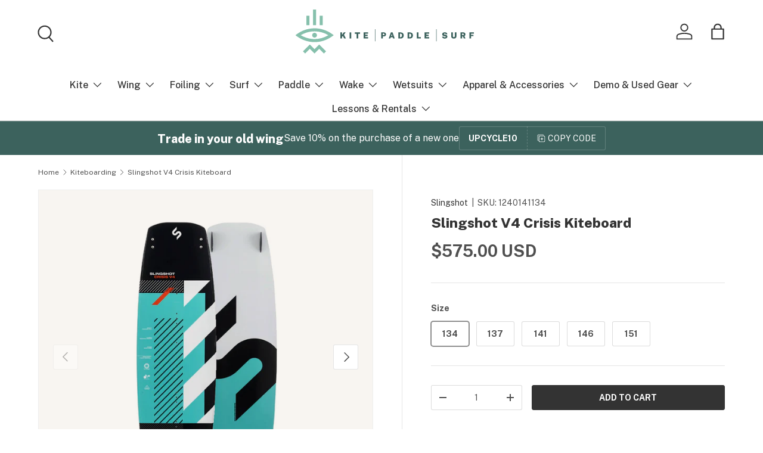

--- FILE ---
content_type: text/html; charset=utf-8
request_url: https://www.kitepaddlesurf.com/products/slingshot-v4-crisis-kiteboard
body_size: 69979
content:
<!doctype html>
<html class="no-js" lang="en" dir="ltr">
<head><meta charset="utf-8">
<meta name="viewport" content="width=device-width,initial-scale=1">
<title>Slingshot V4 Crisis Kiteboard | Kite Paddle Surf</title><link rel="canonical" href="https://www.kitepaddlesurf.com/products/slingshot-v4-crisis-kiteboard"><link rel="icon" href="//www.kitepaddlesurf.com/cdn/shop/files/favicon.png?crop=center&height=48&v=1736104150&width=48" type="image/png">
  <link rel="apple-touch-icon" href="//www.kitepaddlesurf.com/cdn/shop/files/favicon.png?crop=center&height=180&v=1736104150&width=180"><meta name="description" content="Shop Slingshot V4 Crisis Kiteboard and related Kiteboarding products for sale online or at Kite Paddle Surf located in Bellingham Washington. If you have any questions give us a call at (360) 775-2741 or chat with us online."><meta property="og:site_name" content="Kite Paddle Surf">
<meta property="og:url" content="https://www.kitepaddlesurf.com/products/slingshot-v4-crisis-kiteboard">
<meta property="og:title" content="Slingshot V4 Crisis Kiteboard | Kite Paddle Surf">
<meta property="og:type" content="product">
<meta property="og:description" content="Shop Slingshot V4 Crisis Kiteboard and related Kiteboarding products for sale online or at Kite Paddle Surf located in Bellingham Washington. If you have any questions give us a call at (360) 775-2741 or chat with us online."><meta property="og:image" content="http://www.kitepaddlesurf.com/cdn/shop/files/Slingshot_V4_Crisis_Kiteboard_3_dc1a29a7-9d20-48ff-979d-c2195a180f1c.jpg?crop=center&height=1200&v=1754509133&width=1200">
  <meta property="og:image:secure_url" content="https://www.kitepaddlesurf.com/cdn/shop/files/Slingshot_V4_Crisis_Kiteboard_3_dc1a29a7-9d20-48ff-979d-c2195a180f1c.jpg?crop=center&height=1200&v=1754509133&width=1200">
  <meta property="og:image:width" content="2048">
  <meta property="og:image:height" content="2048"><meta property="og:price:amount" content="575.00">
  <meta property="og:price:currency" content="USD"><meta name="twitter:card" content="summary_large_image">
<meta name="twitter:title" content="Slingshot V4 Crisis Kiteboard | Kite Paddle Surf">
<meta name="twitter:description" content="Shop Slingshot V4 Crisis Kiteboard and related Kiteboarding products for sale online or at Kite Paddle Surf located in Bellingham Washington. If you have any questions give us a call at (360) 775-2741 or chat with us online.">
<link rel="preload" href="//www.kitepaddlesurf.com/cdn/shop/t/63/assets/main.css?v=117877229988737664671767733931" as="style"><style data-shopify>
@font-face {
  font-family: Inter;
  font-weight: 400;
  font-style: normal;
  font-display: swap;
  src: url("//www.kitepaddlesurf.com/cdn/fonts/inter/inter_n4.b2a3f24c19b4de56e8871f609e73ca7f6d2e2bb9.woff2") format("woff2"),
       url("//www.kitepaddlesurf.com/cdn/fonts/inter/inter_n4.af8052d517e0c9ffac7b814872cecc27ae1fa132.woff") format("woff");
}
@font-face {
  font-family: Inter;
  font-weight: 700;
  font-style: normal;
  font-display: swap;
  src: url("//www.kitepaddlesurf.com/cdn/fonts/inter/inter_n7.02711e6b374660cfc7915d1afc1c204e633421e4.woff2") format("woff2"),
       url("//www.kitepaddlesurf.com/cdn/fonts/inter/inter_n7.6dab87426f6b8813070abd79972ceaf2f8d3b012.woff") format("woff");
}
@font-face {
  font-family: Inter;
  font-weight: 400;
  font-style: italic;
  font-display: swap;
  src: url("//www.kitepaddlesurf.com/cdn/fonts/inter/inter_i4.feae1981dda792ab80d117249d9c7e0f1017e5b3.woff2") format("woff2"),
       url("//www.kitepaddlesurf.com/cdn/fonts/inter/inter_i4.62773b7113d5e5f02c71486623cf828884c85c6e.woff") format("woff");
}
@font-face {
  font-family: Inter;
  font-weight: 700;
  font-style: italic;
  font-display: swap;
  src: url("//www.kitepaddlesurf.com/cdn/fonts/inter/inter_i7.b377bcd4cc0f160622a22d638ae7e2cd9b86ea4c.woff2") format("woff2"),
       url("//www.kitepaddlesurf.com/cdn/fonts/inter/inter_i7.7c69a6a34e3bb44fcf6f975857e13b9a9b25beb4.woff") format("woff");
}
@font-face {
  font-family: Inter;
  font-weight: 800;
  font-style: normal;
  font-display: swap;
  src: url("//www.kitepaddlesurf.com/cdn/fonts/inter/inter_n8.d15c916037fee1656886aab64725534609d62cc8.woff2") format("woff2"),
       url("//www.kitepaddlesurf.com/cdn/fonts/inter/inter_n8.c88637171fecf10ab2d88c89dbf06f41a1ae8be5.woff") format("woff");
}
@font-face {
  font-family: Inter;
  font-weight: 500;
  font-style: normal;
  font-display: swap;
  src: url("//www.kitepaddlesurf.com/cdn/fonts/inter/inter_n5.d7101d5e168594dd06f56f290dd759fba5431d97.woff2") format("woff2"),
       url("//www.kitepaddlesurf.com/cdn/fonts/inter/inter_n5.5332a76bbd27da00474c136abb1ca3cbbf259068.woff") format("woff");
}
:root {
      --bg-color: 255 255 255 / 1.0;
      --bg-color-og: 255 255 255 / 1.0;
      --heading-color: 51 51 51;
      --text-color: 80 80 80;
      --text-color-og: 80 80 80;
      --scrollbar-color: 80 80 80;
      --link-color: 51 51 51;
      --link-color-og: 51 51 51;
      --star-color: 255 215 55;--swatch-border-color-default: 220 220 220;
        --swatch-border-color-active: 168 168 168;
        --swatch-card-size: 32px;
        --swatch-variant-picker-size: 64px;--color-scheme-1-bg: 0 0 0 / 0.0;
      --color-scheme-1-grad: linear-gradient(46deg, rgba(60, 98, 93, 1), rgba(60, 98, 93, 1) 100%);
      --color-scheme-1-heading: 255 255 255;
      --color-scheme-1-text: 255 255 255;
      --color-scheme-1-btn-bg: 51 51 51;
      --color-scheme-1-btn-text: 255 255 255;
      --color-scheme-1-btn-bg-hover: 90 90 90;--color-scheme-2-bg: 248 245 241 / 1.0;
      --color-scheme-2-grad: linear-gradient(180deg, rgba(218, 205, 186, 1), rgba(218, 205, 186, 0.5) 100%);
      --color-scheme-2-heading: 51 51 51;
      --color-scheme-2-text: 80 80 80;
      --color-scheme-2-btn-bg: 51 51 51;
      --color-scheme-2-btn-text: 255 255 255;
      --color-scheme-2-btn-bg-hover: 90 90 90;--color-scheme-3-bg: 0 0 0 / 0.0;
      --color-scheme-3-grad: ;
      --color-scheme-3-heading: 51 51 51;
      --color-scheme-3-text: 80 80 80;
      --color-scheme-3-btn-bg: 51 51 51;
      --color-scheme-3-btn-text: 255 255 255;
      --color-scheme-3-btn-bg-hover: 90 90 90;

      --drawer-bg-color: 255 255 255 / 1.0;
      --drawer-text-color: 0 0 0;

      --panel-bg-color: 245 245 245 / 1.0;
      --panel-heading-color: 0 0 0;
      --panel-text-color: 0 0 0;

      --in-stock-text-color: 13 164 74;
      --low-stock-text-color: 54 55 55;
      --very-low-stock-text-color: 227 43 43;
      --no-stock-text-color: 7 7 7;
      --no-stock-backordered-text-color: 119 119 119;

      --error-bg-color: 252 237 238;
      --error-text-color: 180 12 28;
      --success-bg-color: 232 246 234;
      --success-text-color: 44 126 63;
      --info-bg-color: 228 237 250;
      --info-text-color: 26 102 210;

      --heading-font-family: Inter, sans-serif;
      --heading-font-style: normal;
      --heading-font-weight: 800;
      --heading-scale-start: 4;

      --navigation-font-family: Inter, sans-serif;
      --navigation-font-style: normal;
      --navigation-font-weight: 500;--heading-text-transform: none;
--subheading-text-transform: none;
      --body-font-family: Inter, sans-serif;
      --body-font-style: normal;
      --body-font-weight: 400;
      --body-font-size: 16;

      --section-gap: 64;
      --heading-gap: calc(8 * var(--space-unit));--grid-column-gap: 20px;--btn-bg-color: 51 51 51;
      --btn-bg-hover-color: 90 90 90;
      --btn-text-color: 255 255 255;
      --btn-bg-color-og: 51 51 51;
      --btn-text-color-og: 255 255 255;
      --btn-alt-bg-color: 255 255 255;
      --btn-alt-bg-alpha: 1.0;
      --btn-alt-text-color: 51 51 51;
      --btn-border-width: 1px;
      --btn-padding-y: 12px;

      
      --btn-border-radius: 3px;
      

      --btn-lg-border-radius: 50%;
      --btn-icon-border-radius: 50%;
      --input-with-btn-inner-radius: var(--btn-border-radius);
      --btn-text-transform: uppercase;

      --input-bg-color: 255 255 255 / 1.0;
      --input-text-color: 80 80 80;
      --input-border-width: 1px;
      --input-border-radius: 2px;
      --textarea-border-radius: 2px;
      --input-border-radius: 3px;
      --input-bg-color-diff-3: #f7f7f7;
      --input-bg-color-diff-6: #f0f0f0;

      --modal-border-radius: 4px;
      --modal-overlay-color: 0 0 0;
      --modal-overlay-opacity: 0.4;
      --drawer-border-radius: 4px;
      --overlay-border-radius: 0px;

      --custom-label-bg-color: 129 244 225 / 1.0;
      --custom-label-text-color: 7 7 7 / 1.0;--sale-label-bg-color: 222 123 92 / 1.0;
      --sale-label-text-color: 255 255 255 / 1.0;--sold-out-label-bg-color: 46 46 46 / 1.0;
      --sold-out-label-text-color: 255 255 255 / 1.0;--new-label-bg-color: 134 192 172 / 1.0;
      --new-label-text-color: 255 255 255 / 1.0;--preorder-label-bg-color: 86 203 249 / 1.0;
      --preorder-label-text-color: 0 0 0 / 1.0;

      --collection-label-color: 0 126 18 / 1.0;

      --page-width: 2550px;
      --gutter-sm: 20px;
      --gutter-md: 32px;
      --gutter-lg: 64px;

      --payment-terms-bg-color: #ffffff;

      --coll-card-bg-color: #f5f5f5;
      --coll-card-border-color: #ffffff;

      --card-highlight-bg-color: #f4f0ea;
      --card-highlight-text-color: 85 85 85;
      --card-highlight-border-color: #de7b5c;--card-bg-color: #f8f5f1;
      --card-text-color: 51 51 51;
      --card-border-color: #ffffff;--blend-bg-color: #f8f5f1;
        
          --aos-animate-duration: 1s;
        

        
          --aos-min-width: 0;
        
      

      --reading-width: 48em;
    }

    @media (max-width: 769px) {
      :root {
        --reading-width: 36em;
      }
    }
  </style><link rel="stylesheet" href="//www.kitepaddlesurf.com/cdn/shop/t/63/assets/main.css?v=117877229988737664671767733931">
  <script src="//www.kitepaddlesurf.com/cdn/shop/t/63/assets/main.js?v=129661173363203103461767733931" defer="defer"></script><link rel="preload" href="//www.kitepaddlesurf.com/cdn/fonts/inter/inter_n4.b2a3f24c19b4de56e8871f609e73ca7f6d2e2bb9.woff2" as="font" type="font/woff2" crossorigin fetchpriority="high"><link rel="preload" href="//www.kitepaddlesurf.com/cdn/fonts/inter/inter_n8.d15c916037fee1656886aab64725534609d62cc8.woff2" as="font" type="font/woff2" crossorigin fetchpriority="high"><script>window.performance && window.performance.mark && window.performance.mark('shopify.content_for_header.start');</script><meta name="facebook-domain-verification" content="himydw6qvpmdl803s3c0m8nqt6lkgk">
<meta name="google-site-verification" content="-rCdzpfHxckbiYpb6puqZ4rS_6uuaoNFez1Y6eVirvE">
<meta id="shopify-digital-wallet" name="shopify-digital-wallet" content="/15438661/digital_wallets/dialog">
<meta name="shopify-checkout-api-token" content="1409e01d6a5adf412de5b58726c8d86c">
<meta id="in-context-paypal-metadata" data-shop-id="15438661" data-venmo-supported="true" data-environment="production" data-locale="en_US" data-paypal-v4="true" data-currency="USD">
<link rel="alternate" type="application/json+oembed" href="https://www.kitepaddlesurf.com/products/slingshot-v4-crisis-kiteboard.oembed">
<script async="async" src="/checkouts/internal/preloads.js?locale=en-US"></script>
<link rel="preconnect" href="https://shop.app" crossorigin="anonymous">
<script async="async" src="https://shop.app/checkouts/internal/preloads.js?locale=en-US&shop_id=15438661" crossorigin="anonymous"></script>
<script id="apple-pay-shop-capabilities" type="application/json">{"shopId":15438661,"countryCode":"US","currencyCode":"USD","merchantCapabilities":["supports3DS"],"merchantId":"gid:\/\/shopify\/Shop\/15438661","merchantName":"Kite Paddle Surf","requiredBillingContactFields":["postalAddress","email","phone"],"requiredShippingContactFields":["postalAddress","email","phone"],"shippingType":"shipping","supportedNetworks":["visa","masterCard","amex","discover","elo","jcb"],"total":{"type":"pending","label":"Kite Paddle Surf","amount":"1.00"},"shopifyPaymentsEnabled":true,"supportsSubscriptions":true}</script>
<script id="shopify-features" type="application/json">{"accessToken":"1409e01d6a5adf412de5b58726c8d86c","betas":["rich-media-storefront-analytics"],"domain":"www.kitepaddlesurf.com","predictiveSearch":true,"shopId":15438661,"locale":"en"}</script>
<script>var Shopify = Shopify || {};
Shopify.shop = "kite-paddle-surf.myshopify.com";
Shopify.locale = "en";
Shopify.currency = {"active":"USD","rate":"1.0"};
Shopify.country = "US";
Shopify.theme = {"name":"2026 UPDATE SITE | SCPO","id":155387625724,"schema_name":"Enterprise","schema_version":"2.0.1","theme_store_id":1657,"role":"main"};
Shopify.theme.handle = "null";
Shopify.theme.style = {"id":null,"handle":null};
Shopify.cdnHost = "www.kitepaddlesurf.com/cdn";
Shopify.routes = Shopify.routes || {};
Shopify.routes.root = "/";</script>
<script type="module">!function(o){(o.Shopify=o.Shopify||{}).modules=!0}(window);</script>
<script>!function(o){function n(){var o=[];function n(){o.push(Array.prototype.slice.apply(arguments))}return n.q=o,n}var t=o.Shopify=o.Shopify||{};t.loadFeatures=n(),t.autoloadFeatures=n()}(window);</script>
<script>
  window.ShopifyPay = window.ShopifyPay || {};
  window.ShopifyPay.apiHost = "shop.app\/pay";
  window.ShopifyPay.redirectState = null;
</script>
<script id="shop-js-analytics" type="application/json">{"pageType":"product"}</script>
<script defer="defer" async type="module" src="//www.kitepaddlesurf.com/cdn/shopifycloud/shop-js/modules/v2/client.init-shop-cart-sync_BN7fPSNr.en.esm.js"></script>
<script defer="defer" async type="module" src="//www.kitepaddlesurf.com/cdn/shopifycloud/shop-js/modules/v2/chunk.common_Cbph3Kss.esm.js"></script>
<script defer="defer" async type="module" src="//www.kitepaddlesurf.com/cdn/shopifycloud/shop-js/modules/v2/chunk.modal_DKumMAJ1.esm.js"></script>
<script type="module">
  await import("//www.kitepaddlesurf.com/cdn/shopifycloud/shop-js/modules/v2/client.init-shop-cart-sync_BN7fPSNr.en.esm.js");
await import("//www.kitepaddlesurf.com/cdn/shopifycloud/shop-js/modules/v2/chunk.common_Cbph3Kss.esm.js");
await import("//www.kitepaddlesurf.com/cdn/shopifycloud/shop-js/modules/v2/chunk.modal_DKumMAJ1.esm.js");

  window.Shopify.SignInWithShop?.initShopCartSync?.({"fedCMEnabled":true,"windoidEnabled":true});

</script>
<script defer="defer" async type="module" src="//www.kitepaddlesurf.com/cdn/shopifycloud/shop-js/modules/v2/client.payment-terms_BxzfvcZJ.en.esm.js"></script>
<script defer="defer" async type="module" src="//www.kitepaddlesurf.com/cdn/shopifycloud/shop-js/modules/v2/chunk.common_Cbph3Kss.esm.js"></script>
<script defer="defer" async type="module" src="//www.kitepaddlesurf.com/cdn/shopifycloud/shop-js/modules/v2/chunk.modal_DKumMAJ1.esm.js"></script>
<script type="module">
  await import("//www.kitepaddlesurf.com/cdn/shopifycloud/shop-js/modules/v2/client.payment-terms_BxzfvcZJ.en.esm.js");
await import("//www.kitepaddlesurf.com/cdn/shopifycloud/shop-js/modules/v2/chunk.common_Cbph3Kss.esm.js");
await import("//www.kitepaddlesurf.com/cdn/shopifycloud/shop-js/modules/v2/chunk.modal_DKumMAJ1.esm.js");

  
</script>
<script>
  window.Shopify = window.Shopify || {};
  if (!window.Shopify.featureAssets) window.Shopify.featureAssets = {};
  window.Shopify.featureAssets['shop-js'] = {"shop-cart-sync":["modules/v2/client.shop-cart-sync_CJVUk8Jm.en.esm.js","modules/v2/chunk.common_Cbph3Kss.esm.js","modules/v2/chunk.modal_DKumMAJ1.esm.js"],"init-fed-cm":["modules/v2/client.init-fed-cm_7Fvt41F4.en.esm.js","modules/v2/chunk.common_Cbph3Kss.esm.js","modules/v2/chunk.modal_DKumMAJ1.esm.js"],"init-shop-email-lookup-coordinator":["modules/v2/client.init-shop-email-lookup-coordinator_Cc088_bR.en.esm.js","modules/v2/chunk.common_Cbph3Kss.esm.js","modules/v2/chunk.modal_DKumMAJ1.esm.js"],"init-windoid":["modules/v2/client.init-windoid_hPopwJRj.en.esm.js","modules/v2/chunk.common_Cbph3Kss.esm.js","modules/v2/chunk.modal_DKumMAJ1.esm.js"],"shop-button":["modules/v2/client.shop-button_B0jaPSNF.en.esm.js","modules/v2/chunk.common_Cbph3Kss.esm.js","modules/v2/chunk.modal_DKumMAJ1.esm.js"],"shop-cash-offers":["modules/v2/client.shop-cash-offers_DPIskqss.en.esm.js","modules/v2/chunk.common_Cbph3Kss.esm.js","modules/v2/chunk.modal_DKumMAJ1.esm.js"],"shop-toast-manager":["modules/v2/client.shop-toast-manager_CK7RT69O.en.esm.js","modules/v2/chunk.common_Cbph3Kss.esm.js","modules/v2/chunk.modal_DKumMAJ1.esm.js"],"init-shop-cart-sync":["modules/v2/client.init-shop-cart-sync_BN7fPSNr.en.esm.js","modules/v2/chunk.common_Cbph3Kss.esm.js","modules/v2/chunk.modal_DKumMAJ1.esm.js"],"init-customer-accounts-sign-up":["modules/v2/client.init-customer-accounts-sign-up_CfPf4CXf.en.esm.js","modules/v2/client.shop-login-button_DeIztwXF.en.esm.js","modules/v2/chunk.common_Cbph3Kss.esm.js","modules/v2/chunk.modal_DKumMAJ1.esm.js"],"pay-button":["modules/v2/client.pay-button_CgIwFSYN.en.esm.js","modules/v2/chunk.common_Cbph3Kss.esm.js","modules/v2/chunk.modal_DKumMAJ1.esm.js"],"init-customer-accounts":["modules/v2/client.init-customer-accounts_DQ3x16JI.en.esm.js","modules/v2/client.shop-login-button_DeIztwXF.en.esm.js","modules/v2/chunk.common_Cbph3Kss.esm.js","modules/v2/chunk.modal_DKumMAJ1.esm.js"],"avatar":["modules/v2/client.avatar_BTnouDA3.en.esm.js"],"init-shop-for-new-customer-accounts":["modules/v2/client.init-shop-for-new-customer-accounts_CsZy_esa.en.esm.js","modules/v2/client.shop-login-button_DeIztwXF.en.esm.js","modules/v2/chunk.common_Cbph3Kss.esm.js","modules/v2/chunk.modal_DKumMAJ1.esm.js"],"shop-follow-button":["modules/v2/client.shop-follow-button_BRMJjgGd.en.esm.js","modules/v2/chunk.common_Cbph3Kss.esm.js","modules/v2/chunk.modal_DKumMAJ1.esm.js"],"checkout-modal":["modules/v2/client.checkout-modal_B9Drz_yf.en.esm.js","modules/v2/chunk.common_Cbph3Kss.esm.js","modules/v2/chunk.modal_DKumMAJ1.esm.js"],"shop-login-button":["modules/v2/client.shop-login-button_DeIztwXF.en.esm.js","modules/v2/chunk.common_Cbph3Kss.esm.js","modules/v2/chunk.modal_DKumMAJ1.esm.js"],"lead-capture":["modules/v2/client.lead-capture_DXYzFM3R.en.esm.js","modules/v2/chunk.common_Cbph3Kss.esm.js","modules/v2/chunk.modal_DKumMAJ1.esm.js"],"shop-login":["modules/v2/client.shop-login_CA5pJqmO.en.esm.js","modules/v2/chunk.common_Cbph3Kss.esm.js","modules/v2/chunk.modal_DKumMAJ1.esm.js"],"payment-terms":["modules/v2/client.payment-terms_BxzfvcZJ.en.esm.js","modules/v2/chunk.common_Cbph3Kss.esm.js","modules/v2/chunk.modal_DKumMAJ1.esm.js"]};
</script>
<script>(function() {
  var isLoaded = false;
  function asyncLoad() {
    if (isLoaded) return;
    isLoaded = true;
    var urls = ["https:\/\/static.klaviyo.com\/onsite\/js\/klaviyo.js?company_id=TmiKtL\u0026shop=kite-paddle-surf.myshopify.com","https:\/\/static.klaviyo.com\/onsite\/js\/klaviyo.js?company_id=TmiKtL\u0026shop=kite-paddle-surf.myshopify.com","https:\/\/static.klaviyo.com\/onsite\/js\/klaviyo.js?company_id=WkUztn\u0026shop=kite-paddle-surf.myshopify.com","https:\/\/static.klaviyo.com\/onsite\/js\/klaviyo.js?company_id=WkUztn\u0026shop=kite-paddle-surf.myshopify.com","https:\/\/accessories.w3apps.co\/js\/accessories.js?shop=kite-paddle-surf.myshopify.com","https:\/\/storage.nfcube.com\/instafeed-dcf32a5efac8b5813d3f2e12c8b2f546.js?shop=kite-paddle-surf.myshopify.com","https:\/\/s1.staq-cdn.com\/grow\/api\/js\/15438661\/main.js?sId=15438661\u0026v=L7JCABFZSV4VUB6MZ36RGVPD\u0026shop=kite-paddle-surf.myshopify.com"];
    for (var i = 0; i < urls.length; i++) {
      var s = document.createElement('script');
      s.type = 'text/javascript';
      s.async = true;
      s.src = urls[i];
      var x = document.getElementsByTagName('script')[0];
      x.parentNode.insertBefore(s, x);
    }
  };
  if(window.attachEvent) {
    window.attachEvent('onload', asyncLoad);
  } else {
    window.addEventListener('load', asyncLoad, false);
  }
})();</script>
<script id="__st">var __st={"a":15438661,"offset":-28800,"reqid":"80a8ce02-2ffb-4c8f-8e10-c83a640c112a-1769920389","pageurl":"www.kitepaddlesurf.com\/products\/slingshot-v4-crisis-kiteboard","u":"a4bda0b26e62","p":"product","rtyp":"product","rid":8180500168956};</script>
<script>window.ShopifyPaypalV4VisibilityTracking = true;</script>
<script id="captcha-bootstrap">!function(){'use strict';const t='contact',e='account',n='new_comment',o=[[t,t],['blogs',n],['comments',n],[t,'customer']],c=[[e,'customer_login'],[e,'guest_login'],[e,'recover_customer_password'],[e,'create_customer']],r=t=>t.map((([t,e])=>`form[action*='/${t}']:not([data-nocaptcha='true']) input[name='form_type'][value='${e}']`)).join(','),a=t=>()=>t?[...document.querySelectorAll(t)].map((t=>t.form)):[];function s(){const t=[...o],e=r(t);return a(e)}const i='password',u='form_key',d=['recaptcha-v3-token','g-recaptcha-response','h-captcha-response',i],f=()=>{try{return window.sessionStorage}catch{return}},m='__shopify_v',_=t=>t.elements[u];function p(t,e,n=!1){try{const o=window.sessionStorage,c=JSON.parse(o.getItem(e)),{data:r}=function(t){const{data:e,action:n}=t;return t[m]||n?{data:e,action:n}:{data:t,action:n}}(c);for(const[e,n]of Object.entries(r))t.elements[e]&&(t.elements[e].value=n);n&&o.removeItem(e)}catch(o){console.error('form repopulation failed',{error:o})}}const l='form_type',E='cptcha';function T(t){t.dataset[E]=!0}const w=window,h=w.document,L='Shopify',v='ce_forms',y='captcha';let A=!1;((t,e)=>{const n=(g='f06e6c50-85a8-45c8-87d0-21a2b65856fe',I='https://cdn.shopify.com/shopifycloud/storefront-forms-hcaptcha/ce_storefront_forms_captcha_hcaptcha.v1.5.2.iife.js',D={infoText:'Protected by hCaptcha',privacyText:'Privacy',termsText:'Terms'},(t,e,n)=>{const o=w[L][v],c=o.bindForm;if(c)return c(t,g,e,D).then(n);var r;o.q.push([[t,g,e,D],n]),r=I,A||(h.body.append(Object.assign(h.createElement('script'),{id:'captcha-provider',async:!0,src:r})),A=!0)});var g,I,D;w[L]=w[L]||{},w[L][v]=w[L][v]||{},w[L][v].q=[],w[L][y]=w[L][y]||{},w[L][y].protect=function(t,e){n(t,void 0,e),T(t)},Object.freeze(w[L][y]),function(t,e,n,w,h,L){const[v,y,A,g]=function(t,e,n){const i=e?o:[],u=t?c:[],d=[...i,...u],f=r(d),m=r(i),_=r(d.filter((([t,e])=>n.includes(e))));return[a(f),a(m),a(_),s()]}(w,h,L),I=t=>{const e=t.target;return e instanceof HTMLFormElement?e:e&&e.form},D=t=>v().includes(t);t.addEventListener('submit',(t=>{const e=I(t);if(!e)return;const n=D(e)&&!e.dataset.hcaptchaBound&&!e.dataset.recaptchaBound,o=_(e),c=g().includes(e)&&(!o||!o.value);(n||c)&&t.preventDefault(),c&&!n&&(function(t){try{if(!f())return;!function(t){const e=f();if(!e)return;const n=_(t);if(!n)return;const o=n.value;o&&e.removeItem(o)}(t);const e=Array.from(Array(32),(()=>Math.random().toString(36)[2])).join('');!function(t,e){_(t)||t.append(Object.assign(document.createElement('input'),{type:'hidden',name:u})),t.elements[u].value=e}(t,e),function(t,e){const n=f();if(!n)return;const o=[...t.querySelectorAll(`input[type='${i}']`)].map((({name:t})=>t)),c=[...d,...o],r={};for(const[a,s]of new FormData(t).entries())c.includes(a)||(r[a]=s);n.setItem(e,JSON.stringify({[m]:1,action:t.action,data:r}))}(t,e)}catch(e){console.error('failed to persist form',e)}}(e),e.submit())}));const S=(t,e)=>{t&&!t.dataset[E]&&(n(t,e.some((e=>e===t))),T(t))};for(const o of['focusin','change'])t.addEventListener(o,(t=>{const e=I(t);D(e)&&S(e,y())}));const B=e.get('form_key'),M=e.get(l),P=B&&M;t.addEventListener('DOMContentLoaded',(()=>{const t=y();if(P)for(const e of t)e.elements[l].value===M&&p(e,B);[...new Set([...A(),...v().filter((t=>'true'===t.dataset.shopifyCaptcha))])].forEach((e=>S(e,t)))}))}(h,new URLSearchParams(w.location.search),n,t,e,['guest_login'])})(!0,!0)}();</script>
<script integrity="sha256-4kQ18oKyAcykRKYeNunJcIwy7WH5gtpwJnB7kiuLZ1E=" data-source-attribution="shopify.loadfeatures" defer="defer" src="//www.kitepaddlesurf.com/cdn/shopifycloud/storefront/assets/storefront/load_feature-a0a9edcb.js" crossorigin="anonymous"></script>
<script crossorigin="anonymous" defer="defer" src="//www.kitepaddlesurf.com/cdn/shopifycloud/storefront/assets/shopify_pay/storefront-65b4c6d7.js?v=20250812"></script>
<script data-source-attribution="shopify.dynamic_checkout.dynamic.init">var Shopify=Shopify||{};Shopify.PaymentButton=Shopify.PaymentButton||{isStorefrontPortableWallets:!0,init:function(){window.Shopify.PaymentButton.init=function(){};var t=document.createElement("script");t.src="https://www.kitepaddlesurf.com/cdn/shopifycloud/portable-wallets/latest/portable-wallets.en.js",t.type="module",document.head.appendChild(t)}};
</script>
<script data-source-attribution="shopify.dynamic_checkout.buyer_consent">
  function portableWalletsHideBuyerConsent(e){var t=document.getElementById("shopify-buyer-consent"),n=document.getElementById("shopify-subscription-policy-button");t&&n&&(t.classList.add("hidden"),t.setAttribute("aria-hidden","true"),n.removeEventListener("click",e))}function portableWalletsShowBuyerConsent(e){var t=document.getElementById("shopify-buyer-consent"),n=document.getElementById("shopify-subscription-policy-button");t&&n&&(t.classList.remove("hidden"),t.removeAttribute("aria-hidden"),n.addEventListener("click",e))}window.Shopify?.PaymentButton&&(window.Shopify.PaymentButton.hideBuyerConsent=portableWalletsHideBuyerConsent,window.Shopify.PaymentButton.showBuyerConsent=portableWalletsShowBuyerConsent);
</script>
<script data-source-attribution="shopify.dynamic_checkout.cart.bootstrap">document.addEventListener("DOMContentLoaded",(function(){function t(){return document.querySelector("shopify-accelerated-checkout-cart, shopify-accelerated-checkout")}if(t())Shopify.PaymentButton.init();else{new MutationObserver((function(e,n){t()&&(Shopify.PaymentButton.init(),n.disconnect())})).observe(document.body,{childList:!0,subtree:!0})}}));
</script>
<link id="shopify-accelerated-checkout-styles" rel="stylesheet" media="screen" href="https://www.kitepaddlesurf.com/cdn/shopifycloud/portable-wallets/latest/accelerated-checkout-backwards-compat.css" crossorigin="anonymous">
<style id="shopify-accelerated-checkout-cart">
        #shopify-buyer-consent {
  margin-top: 1em;
  display: inline-block;
  width: 100%;
}

#shopify-buyer-consent.hidden {
  display: none;
}

#shopify-subscription-policy-button {
  background: none;
  border: none;
  padding: 0;
  text-decoration: underline;
  font-size: inherit;
  cursor: pointer;
}

#shopify-subscription-policy-button::before {
  box-shadow: none;
}

      </style>
<script id="sections-script" data-sections="header,footer" defer="defer" src="//www.kitepaddlesurf.com/cdn/shop/t/63/compiled_assets/scripts.js?v=31083"></script>
<script>window.performance && window.performance.mark && window.performance.mark('shopify.content_for_header.end');</script>

    <script src="//www.kitepaddlesurf.com/cdn/shop/t/63/assets/animate-on-scroll.js?v=15249566486942820451767733931" defer="defer"></script>
    <link rel="stylesheet" href="//www.kitepaddlesurf.com/cdn/shop/t/63/assets/animate-on-scroll.css?v=116194678796051782541767733931">
  

  <script>document.documentElement.className = document.documentElement.className.replace('no-js', 'js');</script><!-- CC Custom Head Start --><link rel="preconnect" href="https://fonts.googleapis.com">
<link rel="preconnect" href="https://fonts.gstatic.com" crossorigin="">
<link href="https://fonts.googleapis.com/css2?family=Public+Sans:ital,wght@0,100..900;1,100..900&amp;display=swap" rel="stylesheet"><!-- CC Custom Head End -->
<script>    
window.BOLD = window.BOLD || {};        
window.BOLD.options = window.BOLD.options || {};        
window.BOLD.options.settings = window.BOLD.options.settings || {};        
window.BOLD.options.settings.v1_variant_mode = window.BOLD.options.settings.v1_variant_mode || true;        
window.BOLD.options.settings.hybrid_fix_auto_insert_inputs =        window.BOLD.options.settings.hybrid_fix_auto_insert_inputs || true;
</script><script>window.BOLD = window.BOLD || {};
    window.BOLD.common = window.BOLD.common || {};
    window.BOLD.common.Shopify = window.BOLD.common.Shopify || {};
    window.BOLD.common.Shopify.shop = {
      domain: 'www.kitepaddlesurf.com',
      permanent_domain: 'kite-paddle-surf.myshopify.com',
      url: 'https://www.kitepaddlesurf.com',
      secure_url: 'https://www.kitepaddlesurf.com',money_format: "${{amount}}",currency: "USD"
    };
    window.BOLD.common.Shopify.customer = {
      id: null,
      tags: null,
    };
    window.BOLD.common.Shopify.cart = {"note":null,"attributes":{},"original_total_price":0,"total_price":0,"total_discount":0,"total_weight":0.0,"item_count":0,"items":[],"requires_shipping":false,"currency":"USD","items_subtotal_price":0,"cart_level_discount_applications":[],"checkout_charge_amount":0};
    window.BOLD.common.template = 'product';window.BOLD.common.Shopify.formatMoney = function(money, format) {
        function n(t, e) {
            return "undefined" == typeof t ? e : t
        }
        function r(t, e, r, i) {
            if (e = n(e, 2),
                r = n(r, ","),
                i = n(i, "."),
            isNaN(t) || null == t)
                return 0;
            t = (t / 100).toFixed(e);
            var o = t.split(".")
                , a = o[0].replace(/(\d)(?=(\d\d\d)+(?!\d))/g, "$1" + r)
                , s = o[1] ? i + o[1] : "";
            return a + s
        }
        "string" == typeof money && (money = money.replace(".", ""));
        var i = ""
            , o = /\{\{\s*(\w+)\s*\}\}/
            , a = format || window.BOLD.common.Shopify.shop.money_format || window.Shopify.money_format || "$ {{ amount }}";
        switch (a.match(o)[1]) {
            case "amount":
                i = r(money, 2, ",", ".");
                break;
            case "amount_no_decimals":
                i = r(money, 0, ",", ".");
                break;
            case "amount_with_comma_separator":
                i = r(money, 2, ".", ",");
                break;
            case "amount_no_decimals_with_comma_separator":
                i = r(money, 0, ".", ",");
                break;
            case "amount_with_space_separator":
                i = r(money, 2, " ", ",");
                break;
            case "amount_no_decimals_with_space_separator":
                i = r(money, 0, " ", ",");
                break;
            case "amount_with_apostrophe_separator":
                i = r(money, 2, "'", ".");
                break;
        }
        return a.replace(o, i);
    };
    window.BOLD.common.Shopify.saveProduct = function (handle, product) {
      if (typeof handle === 'string' && typeof window.BOLD.common.Shopify.products[handle] === 'undefined') {
        if (typeof product === 'number') {
          window.BOLD.common.Shopify.handles[product] = handle;
          product = { id: product };
        }
        window.BOLD.common.Shopify.products[handle] = product;
      }
    };
    window.BOLD.common.Shopify.saveVariant = function (variant_id, variant) {
      if (typeof variant_id === 'number' && typeof window.BOLD.common.Shopify.variants[variant_id] === 'undefined') {
        window.BOLD.common.Shopify.variants[variant_id] = variant;
      }
    };window.BOLD.common.Shopify.products = window.BOLD.common.Shopify.products || {};
    window.BOLD.common.Shopify.variants = window.BOLD.common.Shopify.variants || {};
    window.BOLD.common.Shopify.handles = window.BOLD.common.Shopify.handles || {};window.BOLD.common.Shopify.handle = "slingshot-v4-crisis-kiteboard"
window.BOLD.common.Shopify.saveProduct("slingshot-v4-crisis-kiteboard", 8180500168956);window.BOLD.common.Shopify.saveVariant(44749082493180, { product_id: 8180500168956, product_handle: "slingshot-v4-crisis-kiteboard", price: 57500, group_id: '', csp_metafield: {}});window.BOLD.common.Shopify.saveVariant(44749082525948, { product_id: 8180500168956, product_handle: "slingshot-v4-crisis-kiteboard", price: 57500, group_id: '', csp_metafield: {}});window.BOLD.common.Shopify.saveVariant(44749082558716, { product_id: 8180500168956, product_handle: "slingshot-v4-crisis-kiteboard", price: 57500, group_id: '', csp_metafield: {}});window.BOLD.common.Shopify.saveVariant(44749082591484, { product_id: 8180500168956, product_handle: "slingshot-v4-crisis-kiteboard", price: 57500, group_id: '', csp_metafield: {}});window.BOLD.common.Shopify.saveVariant(44749082624252, { product_id: 8180500168956, product_handle: "slingshot-v4-crisis-kiteboard", price: 57500, group_id: '', csp_metafield: {}});window.BOLD.apps_installed = {"Product Options":2} || {};window.BOLD.common.Shopify.metafields = window.BOLD.common.Shopify.metafields || {};window.BOLD.common.Shopify.metafields["bold_rp"] = {};window.BOLD.common.Shopify.metafields["bold_csp_defaults"] = {};window.BOLD.common.cacheParams = window.BOLD.common.cacheParams || {};
</script><link href="//www.kitepaddlesurf.com/cdn/shop/t/63/assets/bold-options.css?v=38060852700641825871767733931" rel="stylesheet" type="text/css" media="all" />
<script defer src="https://options.shopapps.site/js/options.js"></script>
<script>
    window.BOLD.common.cacheParams.options = 1769879104;
</script>


<!-- BEGIN app block: shopify://apps/sc-product-options/blocks/app-embed/873c9b74-306d-4f83-b58b-a2f5043d2187 --><!-- BEGIN app snippet: bold-options-hybrid -->
<script>
    window.BOLD = window.BOLD || {};
        window.BOLD.options = window.BOLD.options || {};
        window.BOLD.options.settings = window.BOLD.options.settings || {};
        window.BOLD.options.settings.v1_variant_mode = window.BOLD.options.settings.v1_variant_mode || true;
        window.BOLD.options.settings.hybrid_fix_auto_insert_inputs =
        window.BOLD.options.settings.hybrid_fix_auto_insert_inputs || true;
</script>
<!-- END app snippet --><!-- BEGIN app snippet: bold-common --><script>window.BOLD = window.BOLD || {};
    window.BOLD.common = window.BOLD.common || {};
    window.BOLD.common.Shopify = window.BOLD.common.Shopify || {};
    window.BOLD.common.Shopify.shop = {
      domain: 'www.kitepaddlesurf.com',
      permanent_domain: 'kite-paddle-surf.myshopify.com',
      url: 'https://www.kitepaddlesurf.com',
      secure_url: 'https://www.kitepaddlesurf.com',money_format: "${{amount}}",currency: "USD"
    };
    window.BOLD.common.Shopify.customer = {
      id: null,
      tags: null,
    };
    window.BOLD.common.Shopify.cart = {"note":null,"attributes":{},"original_total_price":0,"total_price":0,"total_discount":0,"total_weight":0.0,"item_count":0,"items":[],"requires_shipping":false,"currency":"USD","items_subtotal_price":0,"cart_level_discount_applications":[],"checkout_charge_amount":0};
    window.BOLD.common.template = 'product';window.BOLD.common.Shopify.formatMoney = function(money, format) {
        function n(t, e) {
            return "undefined" == typeof t ? e : t
        }
        function r(t, e, r, i) {
            if (e = n(e, 2),
                r = n(r, ","),
                i = n(i, "."),
            isNaN(t) || null == t)
                return 0;
            t = (t / 100).toFixed(e);
            var o = t.split(".")
                , a = o[0].replace(/(\d)(?=(\d\d\d)+(?!\d))/g, "$1" + r)
                , s = o[1] ? i + o[1] : "";
            return a + s
        }
        "string" == typeof money && (money = money.replace(".", ""));
        var i = ""
            , o = /\{\{\s*(\w+)\s*\}\}/
            , a = format || window.BOLD.common.Shopify.shop.money_format || window.Shopify.money_format || "$ {{ amount }}";
        switch (a.match(o)[1]) {
            case "amount":
                i = r(money, 2, ",", ".");
                break;
            case "amount_no_decimals":
                i = r(money, 0, ",", ".");
                break;
            case "amount_with_comma_separator":
                i = r(money, 2, ".", ",");
                break;
            case "amount_no_decimals_with_comma_separator":
                i = r(money, 0, ".", ",");
                break;
            case "amount_with_space_separator":
                i = r(money, 2, " ", ",");
                break;
            case "amount_no_decimals_with_space_separator":
                i = r(money, 0, " ", ",");
                break;
            case "amount_with_apostrophe_separator":
                i = r(money, 2, "'", ".");
                break;
        }
        return a.replace(o, i);
    };
    window.BOLD.common.Shopify.saveProduct = function (handle, product) {
      if (typeof handle === 'string' && typeof window.BOLD.common.Shopify.products[handle] === 'undefined') {
        if (typeof product === 'number') {
          window.BOLD.common.Shopify.handles[product] = handle;
          product = { id: product };
        }
        window.BOLD.common.Shopify.products[handle] = product;
      }
    };
    window.BOLD.common.Shopify.saveVariant = function (variant_id, variant) {
      if (typeof variant_id === 'number' && typeof window.BOLD.common.Shopify.variants[variant_id] === 'undefined') {
        window.BOLD.common.Shopify.variants[variant_id] = variant;
      }
    };window.BOLD.common.Shopify.products = window.BOLD.common.Shopify.products || {};
    window.BOLD.common.Shopify.variants = window.BOLD.common.Shopify.variants || {};
    window.BOLD.common.Shopify.handles = window.BOLD.common.Shopify.handles || {};window.BOLD.common.Shopify.handle = "slingshot-v4-crisis-kiteboard"
window.BOLD.common.Shopify.saveProduct("slingshot-v4-crisis-kiteboard", 8180500168956);window.BOLD.common.Shopify.saveVariant(44749082493180, { product_id: 8180500168956, product_handle: "slingshot-v4-crisis-kiteboard", price: 57500, group_id: '', csp_metafield: {}});window.BOLD.common.Shopify.saveVariant(44749082525948, { product_id: 8180500168956, product_handle: "slingshot-v4-crisis-kiteboard", price: 57500, group_id: '', csp_metafield: {}});window.BOLD.common.Shopify.saveVariant(44749082558716, { product_id: 8180500168956, product_handle: "slingshot-v4-crisis-kiteboard", price: 57500, group_id: '', csp_metafield: {}});window.BOLD.common.Shopify.saveVariant(44749082591484, { product_id: 8180500168956, product_handle: "slingshot-v4-crisis-kiteboard", price: 57500, group_id: '', csp_metafield: {}});window.BOLD.common.Shopify.saveVariant(44749082624252, { product_id: 8180500168956, product_handle: "slingshot-v4-crisis-kiteboard", price: 57500, group_id: '', csp_metafield: {}});window.BOLD.apps_installed = {"Product Options":2} || {};window.BOLD.common.Shopify.metafields = window.BOLD.common.Shopify.metafields || {};window.BOLD.common.Shopify.metafields["bold_rp"] = {};window.BOLD.common.Shopify.metafields["bold_csp_defaults"] = {};window.BOLD.common.Shopify.metafields["sc_product_options"] = {"options_cache":1769879105,"options_css":"\/*\n------------------------------------  WARNING  ------------------------------------\nThis file will be overwritten and should not be edited directly.\nIn order to edit custom CSS for Bold Product Options you should:\n- Log into your Shopify Admin Panel\n- Go to Apps --\u003e Installed --\u003e Product Options\n- Go to Display Settings\n------------------------------------  WARNING  ------------------------------------\nbold-options.css version 6\n*\/\n\n\n.bold_options {\n            margin-bottom: 20px;\n}\n\n.bold_options:empty {\n    display:none;\n}\n\n.bold_option_product_info {\n    text-align: center;\n    margin: 0 0 25px;\n}\n\n.bold_option_product_info_title {\n    font-size: 18px;\n    font-weight: bold;\n}\n\n.bold_option_product_info_description {\n    text-align: left;\n}\n\n.bold_option_product_info_image img {\n    max-height: 150px;\n}\n\n.bold_option_set {\n    }\n\n.bold_option:not(:empty) {\n        }\n\n.bold_option_product_title {\n            font-size: 16px;\n                            margin-bottom: 20px;\n}\n\n.bold_option_title,\n.bold_option_value_price {\n                font-weight: normal;\n        }\n\n.bold_option_value {\n    display: block;\n    margin-right: 15px;\n}\n\n.bold_option_value_price,\n.bold_out_of_stock_message {\n    display: inline;\n    font-size: 80%;\n}\n\n.bold_option_out_of_stock .bold_option_title,\n.bold_option_out_of_stock .bold_option_value_title,\n.bold_option_out_of_stock .bold_option_value_price,\n.bold_option_dropdown_out_of_stock,\n.bold_option_out_of_stock .bold_option_value_element {\n    opacity: .5;\n}\n\n.bold_option_swatch .bold_option_element,\n.bold_option_radio .bold_option_element,\n.bold_option_checkboxmulti .bold_option_element,\n.bold_option_dropdownmulti .bold_option_element,\n.bold_option_textarea .bold_option_element {\n    display: block;\n}\n\n.bold_option_textboxmulti .bold_option_value {\n    display: block;\n    margin-left: 0;\n}\n\n.bold_option_displaytext p:last-child {\n    margin-bottom: 0;\n}\n\n.bold_option_displaytext p {\n    white-space:pre-wrap;\n}\n\n.bold_option_element,\n.bold_option_element input,\n.bold_option_element select,\n.bold_option_element textarea {\n            height: auto;\n}\n\n.bold_option_element input[type=radio] {\n    -webkit-appearance: radio;\n    width: auto;\n}\n\n.bold_help_text {\n    font-style: italic;\n    color: #848484;\n    display: block;\n}\n\n\/* Bold Tooltips *\/\n.bold_tooltip {\n    position: relative;\n    display: inline-block;\n    background:url(data:image\/png;base64,iVBORw0KGgoAAAANSUhEUgAAADAAAAAwCAQAAAD9CzEMAAACR0lEQVR4Ae2Vz0obURTGf4mTiLEbSZhQW\/sGRREi8UGEZtGNJOQFWhLzANq6tUjAdqvYQDZF6FsUg6uqLYrdqGmhSvNnM90cDsjMZWbu0ILg7y7Pd893c+79MjxwL0izTIsuR\/QZM6bPEV3WKJMmMc\/Y5AeeYV3whjmscdlhjBeyRrQpYMFLfuJFXH0qxCLDhzsNfrNLlRJ5smQpUKLGHjd3NG0cIpLjM56ur6wyZdBVOUaVHJCLdnptzx9e4YSoGwxQCxxCea\/yY54ThXlO0UGFXq1Kv+ASlSKHuu8FmHH5pad3iUNRf8U1eYzs6OwDh6OnDGKBoVS3janVWL2G2AbQ1Og9IZBNfZiOlUGGE6lvEEBa\/3NWwcoAalI\/J4WPZU3tFLZMcytdlvDRktIuSdiXLk18dKVUJQl16dLBx5GUSiShLF16+OhLKQ\/WlwyuKK7wIRkgm8hgUrPw3w10RIV\/NSK9ZFuDkEvWZ1qzNgh5pmtS2ktk8FEUDfOPuyFnbfCIW\/Og01xoli0NdEBnpAjgrX7NMlYGWb5JfZ1A5jQLDSuDllSHzGKgLZIB87ENFvWTuYWRgsbtlCJxeMx32XnJDGao6CkPKcZo39N9K4TQVukpC0RhUU\/v8Y5QHA5UPqBJBjOQpcVQ9Z+YIAI51AKPE2pMG2JVl4cp7ZkiIo4OStLNPnXKuEwyiUuZOh1JrQ6HCWJR4Rov4rpkBQvybDMKbT5kixmsecoG58bmZ6wzS2LSLNGkQ48rRoy4okeHBiVS3AMe+Asl4wJqmp6\/FwAAAABJRU5ErkJggg==);\n    background-repeat:no-repeat;\n    width:16px; height:16px;\n    background-size:16px 16px;\n    top:3px;\n}\n\n.bold_option_swatch_title,.bold_tooltip \u003e :first-child {\n    position: absolute;\n    width: 140px;\n    color: #fff;\n    background: #000;\n    height: 1px;\n    line-height: 1px;\n    padding: 0;\n    text-align: center;\n    opacity: 0;\n    border-radius: 4px;\n    transition: all 0.4s;\n    left: 50%;\n    transform: translateX(-50%);\n    z-index: 999;\n    bottom: 30px;\n    margin-bottom:-.5em;\n    margin-top:0;\n}\n\n.bold_option_swatch_title span {\n    height: 1px;\n    line-height: 1px;\n}\n.bold_option_swatch_title:after,.bold_tooltip \u003e :first-child:after {\n    content: '';\n    position: absolute;\n    left: 50%;\n    margin-left: -4px;\n    width: 0; height: 0;\n    border-right: 4px solid transparent;\n    border-left: 4px solid transparent;\n    border-top: 4px solid #000;\n    top: 100%;\n}\n\n.bold_option_value:hover .bold_option_swatch_title,.bold_tooltip:hover \u003e :first-child {\n    opacity: 0.8;\n    margin-bottom:0;\n    height: auto;\n    line-height: 1em;\n    padding: 1em\n}\n\n.bold_option_value:hover .bold_option_swatch_title span {\n    height: 1em;\n    line-height: 1em;\n}\n.bold_tooltip \u003e *:not(a), .bold_option_swatch .bold_option_value .bold_option_swatch_title .bold_option_value_title {\n    pointer-events: none;\n}\n\n.bold_option_title .bold_tooltip img {\n    height: inherit;\n}\n\n.bold_option_swatch .bold_option_value:hover .bold_option_swatch_title .bold_option_value_title,\n.bold_option_swatch .bold_option_value:hover .bold_option_swatch_title .bold_option_value_title img{\n    height: initial;\n}\n\n.bold_option_swatch .bold_option_value .bold_option_swatch_title .bold_option_value_title img {\n    height: 1px;\n}\n\n.bold_option label {\n    display: inline;\n}\n\n.bold_option input[name=\"qty[]\"] {\n    width: 50px;\n    padding: 5px;\n    height: auto;\n}\n\n.bold_option input[type=\"color\"] {\n    box-sizing:initial;\n    width:50px;\n    padding: 5px;\n    height: 25px;\n}\n\n\/* default styles for the priced options total *\/\n.bold_option_total \u003e div {\n    padding: 5px 12px;\n    background: #fff;\n    text-align: center;\n}\n\n.bold_option_total span {\n    color: #AD0000;\n    font-weight: bold;\n    display: inline-block;\n    margin: 0 5px;\n}\n\n\/* custom styles for the priced options total *\/\n.bold_option_total \u003e div {\n            }\n\n.bold_option_total span {\n    }\n\n\/* Swatches styles *\/\n\n.bold_option_swatch .bold_option_value {\n    margin-bottom:5px;\n}\n\n.bold_option_swatch .bold_option_value_element {\n    box-sizing:border-box;\n    box-shadow:0 0 2px 1px rgba(0,0,0,.2);\n    border:3px solid #fff;\n}\n\n.bold_swatch_selected.bold_option_value_element {\n    box-shadow:0 0 0 1px #B3B3B3;\n    border:3px solid #B3B3B3;\n}\n\n.bold_option_swatch .bold_option_value {\n    vertical-align: top;\n}\n\n\n.bold_option_value_swatch {\n    box-sizing:border-box;\n    position:relative;\n    border:1px solid #fff;\n}\n\n    .bold_option_swatch .bold_option_value {\n        position:relative;\n        display:inline-block;\n        margin-right:5px;\n    }\n    .bold_option_swatch .bold_option_value_element {\n        display:inline-block;\n    }\n    .bold_option_swatch_title {\n        top:auto;\n        bottom:100%;\n        font-size:80%;\n        line-height:1.5;\n    }\n    .bold_option_swatch_title:after {\n        top:100%;\n        bottom:auto;\n        border-top: 4px solid #000;\n        border-bottom: 4px solid transparent;\n    }\n    .bold_option_value:hover .bold_option_swatch_title {\n        margin-bottom:.5em;\n    }\n    .bold_option_swatch_title \u003e * {\n        display:block;\n    }\n    .bold_option_swatch .bold_option_value_quantity {\n        display: block;\n        width: 38px;\n        height: 0px;\n        transition: all 0.32s;\n    }\n\n    .bold_option_swatch span.bold_option_value_quantity {\n        height: inherit;\n        margin-bottom: 3px;\n        transition: all 0.3s;\n    }\n\n.bold_option_swatch input[type='checkbox'] {\n    display: none;\n}\n\n.bold_option_value_swatch \u003e span {\n    display:block;\n    width:100%; height:100%;\n    left:0; top:0;\n    position:absolute;\n    background-position: center;\n    background-repeat: no-repeat;\n    background-size: 100%;\n}\n.bold_option_value_swatch \u003e span:nth-child(2) { width:50%; left:50%; }\n.bold_option_value_swatch \u003e span:nth-child(3) { top:50%; height:50%; }\n.bold_option_value_swatch \u003e span:nth-child(4) { left:50%; top:50%; width:50%; height:50%; }\n\n.bold_option_value_swatch {\n    display:block;\n}\n\n    .bold_option_value_swatch { width:48px; height:48px; }\n\n\n\n\/* errors *\/\n.bold_option_error,\n.bold_option_error .bold_option_title,\n.bold_error_message {\n    color: red;\n}\n\n.bold_option_error .bold_option_value_title.bold_option_not_error {\n    color: initial;\n}\n\n.bold_error_message {\n    display: block;\n}\n\n\/* utility classes *\/\n.bold_hidden {\n    display:none !important;\n}\n\n\/* ajax loading animation *\/\n.bold_spinner {\n    margin: 0 auto;\n    width: 90px;\n    text-align: center;\n}\n.bold_spinner \u003e div {\n    width: 15px;\n    height: 15px;\n    margin:0 5px;\n    background-color: rgba(0,0,0,.25);\n    border-radius: 100%;\n    display: inline-block;\n    -webkit-animation: sk-bouncedelay 1.4s infinite ease-in-out both;\n    animation: sk-bouncedelay 1.4s infinite ease-in-out both;\n}\n.bold_spinner :nth-child(1) {\n    -webkit-animation-delay: -0.32s;\n    animation-delay: -0.32s;\n}\n.bold_spinner :nth-child(2) {\n    -webkit-animation-delay: -0.16s;\n    animation-delay: -0.16s;\n}\n@-webkit-keyframes sk-bouncedelay {\n    0%, 80%, 100% { -webkit-transform: scale(0) }\n    40% { -webkit-transform: scale(1.0) }\n}\n@keyframes sk-bouncedelay {\n    0%, 80%, 100% {\n        -webkit-transform: scale(0);\n        transform: scale(0);\n    } 40% {\n          -webkit-transform: scale(1.0);\n          transform: scale(1.0);\n      }\n}\n\n\/* custom css *\/\n                                                                                                                                                                        select { \r\n\t\r\n    border: 1px solid rgba(60,98,93,.2);\r\n}\n"};window.BOLD.common.cacheParams = window.BOLD.common.cacheParams || {};window.BOLD.common.cacheParams.options = 1769879105;
</script>



    <style data-shopify>
      /*
------------------------------------  WARNING  ------------------------------------
This file will be overwritten and should not be edited directly.
In order to edit custom CSS for Bold Product Options you should:
- Log into your Shopify Admin Panel
- Go to Apps --> Installed --> Product Options
- Go to Display Settings
------------------------------------  WARNING  ------------------------------------
bold-options.css version 6
*/


.bold_options {
            margin-bottom: 20px;
}

.bold_options:empty {
    display:none;
}

.bold_option_product_info {
    text-align: center;
    margin: 0 0 25px;
}

.bold_option_product_info_title {
    font-size: 18px;
    font-weight: bold;
}

.bold_option_product_info_description {
    text-align: left;
}

.bold_option_product_info_image img {
    max-height: 150px;
}

.bold_option_set {
    }

.bold_option:not(:empty) {
        }

.bold_option_product_title {
            font-size: 16px;
                            margin-bottom: 20px;
}

.bold_option_title,
.bold_option_value_price {
                font-weight: normal;
        }

.bold_option_value {
    display: block;
    margin-right: 15px;
}

.bold_option_value_price,
.bold_out_of_stock_message {
    display: inline;
    font-size: 80%;
}

.bold_option_out_of_stock .bold_option_title,
.bold_option_out_of_stock .bold_option_value_title,
.bold_option_out_of_stock .bold_option_value_price,
.bold_option_dropdown_out_of_stock,
.bold_option_out_of_stock .bold_option_value_element {
    opacity: .5;
}

.bold_option_swatch .bold_option_element,
.bold_option_radio .bold_option_element,
.bold_option_checkboxmulti .bold_option_element,
.bold_option_dropdownmulti .bold_option_element,
.bold_option_textarea .bold_option_element {
    display: block;
}

.bold_option_textboxmulti .bold_option_value {
    display: block;
    margin-left: 0;
}

.bold_option_displaytext p:last-child {
    margin-bottom: 0;
}

.bold_option_displaytext p {
    white-space:pre-wrap;
}

.bold_option_element,
.bold_option_element input,
.bold_option_element select,
.bold_option_element textarea {
            height: auto;
}

.bold_option_element input[type=radio] {
    -webkit-appearance: radio;
    width: auto;
}

.bold_help_text {
    font-style: italic;
    color: #848484;
    display: block;
}

/* Bold Tooltips */
.bold_tooltip {
    position: relative;
    display: inline-block;
    background:url([data-uri]);
    background-repeat:no-repeat;
    width:16px; height:16px;
    background-size:16px 16px;
    top:3px;
}

.bold_option_swatch_title,.bold_tooltip > :first-child {
    position: absolute;
    width: 140px;
    color: #fff;
    background: #000;
    height: 1px;
    line-height: 1px;
    padding: 0;
    text-align: center;
    opacity: 0;
    border-radius: 4px;
    transition: all 0.4s;
    left: 50%;
    transform: translateX(-50%);
    z-index: 999;
    bottom: 30px;
    margin-bottom:-.5em;
    margin-top:0;
}

.bold_option_swatch_title span {
    height: 1px;
    line-height: 1px;
}
.bold_option_swatch_title:after,.bold_tooltip > :first-child:after {
    content: '';
    position: absolute;
    left: 50%;
    margin-left: -4px;
    width: 0; height: 0;
    border-right: 4px solid transparent;
    border-left: 4px solid transparent;
    border-top: 4px solid #000;
    top: 100%;
}

.bold_option_value:hover .bold_option_swatch_title,.bold_tooltip:hover > :first-child {
    opacity: 0.8;
    margin-bottom:0;
    height: auto;
    line-height: 1em;
    padding: 1em
}

.bold_option_value:hover .bold_option_swatch_title span {
    height: 1em;
    line-height: 1em;
}
.bold_tooltip > *:not(a), .bold_option_swatch .bold_option_value .bold_option_swatch_title .bold_option_value_title {
    pointer-events: none;
}

.bold_option_title .bold_tooltip img {
    height: inherit;
}

.bold_option_swatch .bold_option_value:hover .bold_option_swatch_title .bold_option_value_title,
.bold_option_swatch .bold_option_value:hover .bold_option_swatch_title .bold_option_value_title img{
    height: initial;
}

.bold_option_swatch .bold_option_value .bold_option_swatch_title .bold_option_value_title img {
    height: 1px;
}

.bold_option label {
    display: inline;
}

.bold_option input[name="qty[]"] {
    width: 50px;
    padding: 5px;
    height: auto;
}

.bold_option input[type="color"] {
    box-sizing:initial;
    width:50px;
    padding: 5px;
    height: 25px;
}

/* default styles for the priced options total */
.bold_option_total > div {
    padding: 5px 12px;
    background: #fff;
    text-align: center;
}

.bold_option_total span {
    color: #AD0000;
    font-weight: bold;
    display: inline-block;
    margin: 0 5px;
}

/* custom styles for the priced options total */
.bold_option_total > div {
            }

.bold_option_total span {
    }

/* Swatches styles */

.bold_option_swatch .bold_option_value {
    margin-bottom:5px;
}

.bold_option_swatch .bold_option_value_element {
    box-sizing:border-box;
    box-shadow:0 0 2px 1px rgba(0,0,0,.2);
    border:3px solid #fff;
}

.bold_swatch_selected.bold_option_value_element {
    box-shadow:0 0 0 1px #B3B3B3;
    border:3px solid #B3B3B3;
}

.bold_option_swatch .bold_option_value {
    vertical-align: top;
}


.bold_option_value_swatch {
    box-sizing:border-box;
    position:relative;
    border:1px solid #fff;
}

    .bold_option_swatch .bold_option_value {
        position:relative;
        display:inline-block;
        margin-right:5px;
    }
    .bold_option_swatch .bold_option_value_element {
        display:inline-block;
    }
    .bold_option_swatch_title {
        top:auto;
        bottom:100%;
        font-size:80%;
        line-height:1.5;
    }
    .bold_option_swatch_title:after {
        top:100%;
        bottom:auto;
        border-top: 4px solid #000;
        border-bottom: 4px solid transparent;
    }
    .bold_option_value:hover .bold_option_swatch_title {
        margin-bottom:.5em;
    }
    .bold_option_swatch_title > * {
        display:block;
    }
    .bold_option_swatch .bold_option_value_quantity {
        display: block;
        width: 38px;
        height: 0px;
        transition: all 0.32s;
    }

    .bold_option_swatch span.bold_option_value_quantity {
        height: inherit;
        margin-bottom: 3px;
        transition: all 0.3s;
    }

.bold_option_swatch input[type='checkbox'] {
    display: none;
}

.bold_option_value_swatch > span {
    display:block;
    width:100%; height:100%;
    left:0; top:0;
    position:absolute;
    background-position: center;
    background-repeat: no-repeat;
    background-size: 100%;
}
.bold_option_value_swatch > span:nth-child(2) { width:50%; left:50%; }
.bold_option_value_swatch > span:nth-child(3) { top:50%; height:50%; }
.bold_option_value_swatch > span:nth-child(4) { left:50%; top:50%; width:50%; height:50%; }

.bold_option_value_swatch {
    display:block;
}

    .bold_option_value_swatch { width:48px; height:48px; }



/* errors */
.bold_option_error,
.bold_option_error .bold_option_title,
.bold_error_message {
    color: red;
}

.bold_option_error .bold_option_value_title.bold_option_not_error {
    color: initial;
}

.bold_error_message {
    display: block;
}

/* utility classes */
.bold_hidden {
    display:none !important;
}

/* ajax loading animation */
.bold_spinner {
    margin: 0 auto;
    width: 90px;
    text-align: center;
}
.bold_spinner > div {
    width: 15px;
    height: 15px;
    margin:0 5px;
    background-color: rgba(0,0,0,.25);
    border-radius: 100%;
    display: inline-block;
    -webkit-animation: sk-bouncedelay 1.4s infinite ease-in-out both;
    animation: sk-bouncedelay 1.4s infinite ease-in-out both;
}
.bold_spinner :nth-child(1) {
    -webkit-animation-delay: -0.32s;
    animation-delay: -0.32s;
}
.bold_spinner :nth-child(2) {
    -webkit-animation-delay: -0.16s;
    animation-delay: -0.16s;
}
@-webkit-keyframes sk-bouncedelay {
    0%, 80%, 100% { -webkit-transform: scale(0) }
    40% { -webkit-transform: scale(1.0) }
}
@keyframes sk-bouncedelay {
    0%, 80%, 100% {
        -webkit-transform: scale(0);
        transform: scale(0);
    } 40% {
          -webkit-transform: scale(1.0);
          transform: scale(1.0);
      }
}

/* custom css */
                                                                                                                                                                        select { 
	
    border: 1px solid rgba(60,98,93,.2);
}

    </style>


<!-- END app snippet -->
<!-- END app block --><!-- BEGIN app block: shopify://apps/judge-me-reviews/blocks/judgeme_core/61ccd3b1-a9f2-4160-9fe9-4fec8413e5d8 --><!-- Start of Judge.me Core -->






<link rel="dns-prefetch" href="https://cdnwidget.judge.me">
<link rel="dns-prefetch" href="https://cdn.judge.me">
<link rel="dns-prefetch" href="https://cdn1.judge.me">
<link rel="dns-prefetch" href="https://api.judge.me">

<script data-cfasync='false' class='jdgm-settings-script'>window.jdgmSettings={"pagination":5,"disable_web_reviews":false,"badge_no_review_text":"No reviews","badge_n_reviews_text":"{{ n }} review/reviews","hide_badge_preview_if_no_reviews":true,"badge_hide_text":false,"enforce_center_preview_badge":false,"widget_title":"Customer Reviews","widget_open_form_text":"Write a review","widget_close_form_text":"Cancel review","widget_refresh_page_text":"Refresh page","widget_summary_text":"Based on {{ number_of_reviews }} review/reviews","widget_no_review_text":"Be the first to write a review","widget_name_field_text":"Display name","widget_verified_name_field_text":"Verified Name (public)","widget_name_placeholder_text":"Display name","widget_required_field_error_text":"This field is required.","widget_email_field_text":"Email address","widget_verified_email_field_text":"Verified Email (private, can not be edited)","widget_email_placeholder_text":"Your email address","widget_email_field_error_text":"Please enter a valid email address.","widget_rating_field_text":"Rating","widget_review_title_field_text":"Review Title","widget_review_title_placeholder_text":"Give your review a title","widget_review_body_field_text":"Review content","widget_review_body_placeholder_text":"Start writing here...","widget_pictures_field_text":"Picture/Video (optional)","widget_submit_review_text":"Submit Review","widget_submit_verified_review_text":"Submit Verified Review","widget_submit_success_msg_with_auto_publish":"Thank you! Please refresh the page in a few moments to see your review. You can remove or edit your review by logging into \u003ca href='https://judge.me/login' target='_blank' rel='nofollow noopener'\u003eJudge.me\u003c/a\u003e","widget_submit_success_msg_no_auto_publish":"Thank you! Your review will be published as soon as it is approved by the shop admin. You can remove or edit your review by logging into \u003ca href='https://judge.me/login' target='_blank' rel='nofollow noopener'\u003eJudge.me\u003c/a\u003e","widget_show_default_reviews_out_of_total_text":"Showing {{ n_reviews_shown }} out of {{ n_reviews }} reviews.","widget_show_all_link_text":"Show all","widget_show_less_link_text":"Show less","widget_author_said_text":"{{ reviewer_name }} said:","widget_days_text":"{{ n }} days ago","widget_weeks_text":"{{ n }} week/weeks ago","widget_months_text":"{{ n }} month/months ago","widget_years_text":"{{ n }} year/years ago","widget_yesterday_text":"Yesterday","widget_today_text":"Today","widget_replied_text":"\u003e\u003e {{ shop_name }} replied:","widget_read_more_text":"Read more","widget_reviewer_name_as_initial":"","widget_rating_filter_color":"#fbcd0a","widget_rating_filter_see_all_text":"See all reviews","widget_sorting_most_recent_text":"Most Recent","widget_sorting_highest_rating_text":"Highest Rating","widget_sorting_lowest_rating_text":"Lowest Rating","widget_sorting_with_pictures_text":"Only Pictures","widget_sorting_most_helpful_text":"Most Helpful","widget_open_question_form_text":"Ask a question","widget_reviews_subtab_text":"Reviews","widget_questions_subtab_text":"Questions","widget_question_label_text":"Question","widget_answer_label_text":"Answer","widget_question_placeholder_text":"Write your question here","widget_submit_question_text":"Submit Question","widget_question_submit_success_text":"Thank you for your question! We will notify you once it gets answered.","verified_badge_text":"Verified","verified_badge_bg_color":"","verified_badge_text_color":"","verified_badge_placement":"left-of-reviewer-name","widget_review_max_height":"","widget_hide_border":false,"widget_social_share":false,"widget_thumb":false,"widget_review_location_show":false,"widget_location_format":"","all_reviews_include_out_of_store_products":true,"all_reviews_out_of_store_text":"(out of store)","all_reviews_pagination":100,"all_reviews_product_name_prefix_text":"about","enable_review_pictures":true,"enable_question_anwser":false,"widget_theme":"default","review_date_format":"mm/dd/yyyy","default_sort_method":"most-recent","widget_product_reviews_subtab_text":"Product Reviews","widget_shop_reviews_subtab_text":"Shop Reviews","widget_other_products_reviews_text":"Reviews for other products","widget_store_reviews_subtab_text":"Store reviews","widget_no_store_reviews_text":"This store hasn't received any reviews yet","widget_web_restriction_product_reviews_text":"This product hasn't received any reviews yet","widget_no_items_text":"No items found","widget_show_more_text":"Show more","widget_write_a_store_review_text":"Write a Store Review","widget_other_languages_heading":"Reviews in Other Languages","widget_translate_review_text":"Translate review to {{ language }}","widget_translating_review_text":"Translating...","widget_show_original_translation_text":"Show original ({{ language }})","widget_translate_review_failed_text":"Review couldn't be translated.","widget_translate_review_retry_text":"Retry","widget_translate_review_try_again_later_text":"Try again later","show_product_url_for_grouped_product":false,"widget_sorting_pictures_first_text":"Pictures First","show_pictures_on_all_rev_page_mobile":false,"show_pictures_on_all_rev_page_desktop":false,"floating_tab_hide_mobile_install_preference":false,"floating_tab_button_name":"★ Reviews","floating_tab_title":"Let customers speak for us","floating_tab_button_color":"","floating_tab_button_background_color":"","floating_tab_url":"","floating_tab_url_enabled":false,"floating_tab_tab_style":"text","all_reviews_text_badge_text":"Customers rate us {{ shop.metafields.judgeme.all_reviews_rating | round: 1 }}/5 based on {{ shop.metafields.judgeme.all_reviews_count }} reviews.","all_reviews_text_badge_text_branded_style":"{{ shop.metafields.judgeme.all_reviews_rating | round: 1 }} out of 5 stars based on {{ shop.metafields.judgeme.all_reviews_count }} reviews","is_all_reviews_text_badge_a_link":false,"show_stars_for_all_reviews_text_badge":false,"all_reviews_text_badge_url":"","all_reviews_text_style":"branded","all_reviews_text_color_style":"judgeme_brand_color","all_reviews_text_color":"#108474","all_reviews_text_show_jm_brand":false,"featured_carousel_show_header":true,"featured_carousel_title":"Let customers speak for us","testimonials_carousel_title":"Customers are saying","videos_carousel_title":"Real customer stories","cards_carousel_title":"Customers are saying","featured_carousel_count_text":"from {{ n }} reviews","featured_carousel_add_link_to_all_reviews_page":false,"featured_carousel_url":"","featured_carousel_show_images":true,"featured_carousel_autoslide_interval":5,"featured_carousel_arrows_on_the_sides":false,"featured_carousel_height":250,"featured_carousel_width":80,"featured_carousel_image_size":0,"featured_carousel_image_height":250,"featured_carousel_arrow_color":"#eeeeee","verified_count_badge_style":"branded","verified_count_badge_orientation":"horizontal","verified_count_badge_color_style":"judgeme_brand_color","verified_count_badge_color":"#108474","is_verified_count_badge_a_link":false,"verified_count_badge_url":"","verified_count_badge_show_jm_brand":true,"widget_rating_preset_default":5,"widget_first_sub_tab":"product-reviews","widget_show_histogram":true,"widget_histogram_use_custom_color":false,"widget_pagination_use_custom_color":false,"widget_star_use_custom_color":false,"widget_verified_badge_use_custom_color":false,"widget_write_review_use_custom_color":false,"picture_reminder_submit_button":"Upload Pictures","enable_review_videos":false,"mute_video_by_default":false,"widget_sorting_videos_first_text":"Videos First","widget_review_pending_text":"Pending","featured_carousel_items_for_large_screen":3,"social_share_options_order":"Facebook,Twitter","remove_microdata_snippet":true,"disable_json_ld":false,"enable_json_ld_products":false,"preview_badge_show_question_text":false,"preview_badge_no_question_text":"No questions","preview_badge_n_question_text":"{{ number_of_questions }} question/questions","qa_badge_show_icon":false,"qa_badge_position":"same-row","remove_judgeme_branding":true,"widget_add_search_bar":false,"widget_search_bar_placeholder":"Search","widget_sorting_verified_only_text":"Verified only","featured_carousel_theme":"default","featured_carousel_show_rating":true,"featured_carousel_show_title":true,"featured_carousel_show_body":true,"featured_carousel_show_date":false,"featured_carousel_show_reviewer":true,"featured_carousel_show_product":false,"featured_carousel_header_background_color":"#108474","featured_carousel_header_text_color":"#ffffff","featured_carousel_name_product_separator":"reviewed","featured_carousel_full_star_background":"#108474","featured_carousel_empty_star_background":"#dadada","featured_carousel_vertical_theme_background":"#f9fafb","featured_carousel_verified_badge_enable":true,"featured_carousel_verified_badge_color":"#108474","featured_carousel_border_style":"round","featured_carousel_review_line_length_limit":3,"featured_carousel_more_reviews_button_text":"Read more reviews","featured_carousel_view_product_button_text":"View product","all_reviews_page_load_reviews_on":"scroll","all_reviews_page_load_more_text":"Load More Reviews","disable_fb_tab_reviews":false,"enable_ajax_cdn_cache":false,"widget_advanced_speed_features":5,"widget_public_name_text":"displayed publicly like","default_reviewer_name":"John Smith","default_reviewer_name_has_non_latin":true,"widget_reviewer_anonymous":"Anonymous","medals_widget_title":"Judge.me Review Medals","medals_widget_background_color":"#f9fafb","medals_widget_position":"footer_all_pages","medals_widget_border_color":"#f9fafb","medals_widget_verified_text_position":"left","medals_widget_use_monochromatic_version":false,"medals_widget_elements_color":"#108474","show_reviewer_avatar":true,"widget_invalid_yt_video_url_error_text":"Not a YouTube video URL","widget_max_length_field_error_text":"Please enter no more than {0} characters.","widget_show_country_flag":false,"widget_show_collected_via_shop_app":true,"widget_verified_by_shop_badge_style":"light","widget_verified_by_shop_text":"Verified by Shop","widget_show_photo_gallery":false,"widget_load_with_code_splitting":true,"widget_ugc_install_preference":false,"widget_ugc_title":"Made by us, Shared by you","widget_ugc_subtitle":"Tag us to see your picture featured in our page","widget_ugc_arrows_color":"#ffffff","widget_ugc_primary_button_text":"Buy Now","widget_ugc_primary_button_background_color":"#108474","widget_ugc_primary_button_text_color":"#ffffff","widget_ugc_primary_button_border_width":"0","widget_ugc_primary_button_border_style":"none","widget_ugc_primary_button_border_color":"#108474","widget_ugc_primary_button_border_radius":"25","widget_ugc_secondary_button_text":"Load More","widget_ugc_secondary_button_background_color":"#ffffff","widget_ugc_secondary_button_text_color":"#108474","widget_ugc_secondary_button_border_width":"2","widget_ugc_secondary_button_border_style":"solid","widget_ugc_secondary_button_border_color":"#108474","widget_ugc_secondary_button_border_radius":"25","widget_ugc_reviews_button_text":"View Reviews","widget_ugc_reviews_button_background_color":"#ffffff","widget_ugc_reviews_button_text_color":"#108474","widget_ugc_reviews_button_border_width":"2","widget_ugc_reviews_button_border_style":"solid","widget_ugc_reviews_button_border_color":"#108474","widget_ugc_reviews_button_border_radius":"25","widget_ugc_reviews_button_link_to":"judgeme-reviews-page","widget_ugc_show_post_date":true,"widget_ugc_max_width":"800","widget_rating_metafield_value_type":true,"widget_primary_color":"#3C625D","widget_enable_secondary_color":false,"widget_secondary_color":"#edf5f5","widget_summary_average_rating_text":"{{ average_rating }} out of 5","widget_media_grid_title":"Customer photos \u0026 videos","widget_media_grid_see_more_text":"See more","widget_round_style":false,"widget_show_product_medals":true,"widget_verified_by_judgeme_text":"Verified by Judge.me","widget_show_store_medals":true,"widget_verified_by_judgeme_text_in_store_medals":"Verified by Judge.me","widget_media_field_exceed_quantity_message":"Sorry, we can only accept {{ max_media }} for one review.","widget_media_field_exceed_limit_message":"{{ file_name }} is too large, please select a {{ media_type }} less than {{ size_limit }}MB.","widget_review_submitted_text":"Review Submitted!","widget_question_submitted_text":"Question Submitted!","widget_close_form_text_question":"Cancel","widget_write_your_answer_here_text":"Write your answer here","widget_enabled_branded_link":true,"widget_show_collected_by_judgeme":false,"widget_reviewer_name_color":"","widget_write_review_text_color":"","widget_write_review_bg_color":"","widget_collected_by_judgeme_text":"collected by Judge.me","widget_pagination_type":"standard","widget_load_more_text":"Load More","widget_load_more_color":"#108474","widget_full_review_text":"Full Review","widget_read_more_reviews_text":"Read More Reviews","widget_read_questions_text":"Read Questions","widget_questions_and_answers_text":"Questions \u0026 Answers","widget_verified_by_text":"Verified by","widget_verified_text":"Verified","widget_number_of_reviews_text":"{{ number_of_reviews }} reviews","widget_back_button_text":"Back","widget_next_button_text":"Next","widget_custom_forms_filter_button":"Filters","custom_forms_style":"horizontal","widget_show_review_information":false,"how_reviews_are_collected":"How reviews are collected?","widget_show_review_keywords":false,"widget_gdpr_statement":"How we use your data: We'll only contact you about the review you left, and only if necessary. By submitting your review, you agree to Judge.me's \u003ca href='https://judge.me/terms' target='_blank' rel='nofollow noopener'\u003eterms\u003c/a\u003e, \u003ca href='https://judge.me/privacy' target='_blank' rel='nofollow noopener'\u003eprivacy\u003c/a\u003e and \u003ca href='https://judge.me/content-policy' target='_blank' rel='nofollow noopener'\u003econtent\u003c/a\u003e policies.","widget_multilingual_sorting_enabled":false,"widget_translate_review_content_enabled":false,"widget_translate_review_content_method":"manual","popup_widget_review_selection":"automatically_with_pictures","popup_widget_round_border_style":true,"popup_widget_show_title":true,"popup_widget_show_body":true,"popup_widget_show_reviewer":false,"popup_widget_show_product":true,"popup_widget_show_pictures":true,"popup_widget_use_review_picture":true,"popup_widget_show_on_home_page":true,"popup_widget_show_on_product_page":true,"popup_widget_show_on_collection_page":true,"popup_widget_show_on_cart_page":true,"popup_widget_position":"bottom_left","popup_widget_first_review_delay":5,"popup_widget_duration":5,"popup_widget_interval":5,"popup_widget_review_count":5,"popup_widget_hide_on_mobile":true,"review_snippet_widget_round_border_style":true,"review_snippet_widget_card_color":"#FFFFFF","review_snippet_widget_slider_arrows_background_color":"#FFFFFF","review_snippet_widget_slider_arrows_color":"#000000","review_snippet_widget_star_color":"#108474","show_product_variant":false,"all_reviews_product_variant_label_text":"Variant: ","widget_show_verified_branding":true,"widget_ai_summary_title":"Customers say","widget_ai_summary_disclaimer":"AI-powered review summary based on recent customer reviews","widget_show_ai_summary":false,"widget_show_ai_summary_bg":false,"widget_show_review_title_input":false,"redirect_reviewers_invited_via_email":"external_form","request_store_review_after_product_review":false,"request_review_other_products_in_order":false,"review_form_color_scheme":"default","review_form_corner_style":"square","review_form_star_color":{},"review_form_text_color":"#333333","review_form_background_color":"#ffffff","review_form_field_background_color":"#fafafa","review_form_button_color":{},"review_form_button_text_color":"#ffffff","review_form_modal_overlay_color":"#000000","review_content_screen_title_text":"How would you rate this product?","review_content_introduction_text":"We would love it if you would share a bit about your experience.","store_review_form_title_text":"How would you rate this store?","store_review_form_introduction_text":"We would love it if you would share a bit about your experience.","show_review_guidance_text":true,"one_star_review_guidance_text":"Poor","five_star_review_guidance_text":"Great","customer_information_screen_title_text":"About you","customer_information_introduction_text":"Please tell us more about you.","custom_questions_screen_title_text":"Your experience in more detail","custom_questions_introduction_text":"Here are a few questions to help us understand more about your experience.","review_submitted_screen_title_text":"Thanks for your review!","review_submitted_screen_thank_you_text":"We are processing it and it will appear on the store soon.","review_submitted_screen_email_verification_text":"Please confirm your email by clicking the link we just sent you. This helps us keep reviews authentic.","review_submitted_request_store_review_text":"Would you like to share your experience of shopping with us?","review_submitted_review_other_products_text":"Would you like to review these products?","store_review_screen_title_text":"Would you like to share your experience of shopping with us?","store_review_introduction_text":"We value your feedback and use it to improve. Please share any thoughts or suggestions you have.","reviewer_media_screen_title_picture_text":"Share a picture","reviewer_media_introduction_picture_text":"Upload a photo to support your review.","reviewer_media_screen_title_video_text":"Share a video","reviewer_media_introduction_video_text":"Upload a video to support your review.","reviewer_media_screen_title_picture_or_video_text":"Share a picture or video","reviewer_media_introduction_picture_or_video_text":"Upload a photo or video to support your review.","reviewer_media_youtube_url_text":"Paste your Youtube URL here","advanced_settings_next_step_button_text":"Next","advanced_settings_close_review_button_text":"Close","modal_write_review_flow":true,"write_review_flow_required_text":"Required","write_review_flow_privacy_message_text":"We respect your privacy.","write_review_flow_anonymous_text":"Post review as anonymous","write_review_flow_visibility_text":"This won't be visible to other customers.","write_review_flow_multiple_selection_help_text":"Select as many as you like","write_review_flow_single_selection_help_text":"Select one option","write_review_flow_required_field_error_text":"This field is required","write_review_flow_invalid_email_error_text":"Please enter a valid email address","write_review_flow_max_length_error_text":"Max. {{ max_length }} characters.","write_review_flow_media_upload_text":"\u003cb\u003eClick to upload\u003c/b\u003e or drag and drop","write_review_flow_gdpr_statement":"We'll only contact you about your review if necessary. By submitting your review, you agree to our \u003ca href='https://judge.me/terms' target='_blank' rel='nofollow noopener'\u003eterms and conditions\u003c/a\u003e and \u003ca href='https://judge.me/privacy' target='_blank' rel='nofollow noopener'\u003eprivacy policy\u003c/a\u003e.","rating_only_reviews_enabled":false,"show_negative_reviews_help_screen":false,"new_review_flow_help_screen_rating_threshold":3,"negative_review_resolution_screen_title_text":"Tell us more","negative_review_resolution_text":"Your experience matters to us. If there were issues with your purchase, we're here to help. Feel free to reach out to us, we'd love the opportunity to make things right.","negative_review_resolution_button_text":"Contact us","negative_review_resolution_proceed_with_review_text":"Leave a review","negative_review_resolution_subject":"Issue with purchase from {{ shop_name }}.{{ order_name }}","preview_badge_collection_page_install_status":false,"widget_review_custom_css":"","preview_badge_custom_css":"","preview_badge_stars_count":"5-stars","featured_carousel_custom_css":"","floating_tab_custom_css":"","all_reviews_widget_custom_css":"","medals_widget_custom_css":"","verified_badge_custom_css":"","all_reviews_text_custom_css":"","transparency_badges_collected_via_store_invite":false,"transparency_badges_from_another_provider":false,"transparency_badges_collected_from_store_visitor":false,"transparency_badges_collected_by_verified_review_provider":false,"transparency_badges_earned_reward":false,"transparency_badges_collected_via_store_invite_text":"Review collected via store invitation","transparency_badges_from_another_provider_text":"Review collected from another provider","transparency_badges_collected_from_store_visitor_text":"Review collected from a store visitor","transparency_badges_written_in_google_text":"Review written in Google","transparency_badges_written_in_etsy_text":"Review written in Etsy","transparency_badges_written_in_shop_app_text":"Review written in Shop App","transparency_badges_earned_reward_text":"Review earned a reward for future purchase","product_review_widget_per_page":10,"widget_store_review_label_text":"Review about the store","checkout_comment_extension_title_on_product_page":"Customer Comments","checkout_comment_extension_num_latest_comment_show":5,"checkout_comment_extension_format":"name_and_timestamp","checkout_comment_customer_name":"last_initial","checkout_comment_comment_notification":true,"preview_badge_collection_page_install_preference":false,"preview_badge_home_page_install_preference":false,"preview_badge_product_page_install_preference":false,"review_widget_install_preference":"","review_carousel_install_preference":false,"floating_reviews_tab_install_preference":"none","verified_reviews_count_badge_install_preference":false,"all_reviews_text_install_preference":false,"review_widget_best_location":false,"judgeme_medals_install_preference":false,"review_widget_revamp_enabled":false,"review_widget_qna_enabled":false,"review_widget_header_theme":"minimal","review_widget_widget_title_enabled":true,"review_widget_header_text_size":"medium","review_widget_header_text_weight":"regular","review_widget_average_rating_style":"compact","review_widget_bar_chart_enabled":true,"review_widget_bar_chart_type":"numbers","review_widget_bar_chart_style":"standard","review_widget_expanded_media_gallery_enabled":false,"review_widget_reviews_section_theme":"standard","review_widget_image_style":"thumbnails","review_widget_review_image_ratio":"square","review_widget_stars_size":"medium","review_widget_verified_badge":"standard_text","review_widget_review_title_text_size":"medium","review_widget_review_text_size":"medium","review_widget_review_text_length":"medium","review_widget_number_of_columns_desktop":3,"review_widget_carousel_transition_speed":5,"review_widget_custom_questions_answers_display":"always","review_widget_button_text_color":"#FFFFFF","review_widget_text_color":"#000000","review_widget_lighter_text_color":"#7B7B7B","review_widget_corner_styling":"soft","review_widget_review_word_singular":"review","review_widget_review_word_plural":"reviews","review_widget_voting_label":"Helpful?","review_widget_shop_reply_label":"Reply from {{ shop_name }}:","review_widget_filters_title":"Filters","qna_widget_question_word_singular":"Question","qna_widget_question_word_plural":"Questions","qna_widget_answer_reply_label":"Answer from {{ answerer_name }}:","qna_content_screen_title_text":"Ask a question about this product","qna_widget_question_required_field_error_text":"Please enter your question.","qna_widget_flow_gdpr_statement":"We'll only contact you about your question if necessary. By submitting your question, you agree to our \u003ca href='https://judge.me/terms' target='_blank' rel='nofollow noopener'\u003eterms and conditions\u003c/a\u003e and \u003ca href='https://judge.me/privacy' target='_blank' rel='nofollow noopener'\u003eprivacy policy\u003c/a\u003e.","qna_widget_question_submitted_text":"Thanks for your question!","qna_widget_close_form_text_question":"Close","qna_widget_question_submit_success_text":"We’ll notify you by email when your question is answered.","all_reviews_widget_v2025_enabled":false,"all_reviews_widget_v2025_header_theme":"default","all_reviews_widget_v2025_widget_title_enabled":true,"all_reviews_widget_v2025_header_text_size":"medium","all_reviews_widget_v2025_header_text_weight":"regular","all_reviews_widget_v2025_average_rating_style":"compact","all_reviews_widget_v2025_bar_chart_enabled":true,"all_reviews_widget_v2025_bar_chart_type":"numbers","all_reviews_widget_v2025_bar_chart_style":"standard","all_reviews_widget_v2025_expanded_media_gallery_enabled":false,"all_reviews_widget_v2025_show_store_medals":true,"all_reviews_widget_v2025_show_photo_gallery":true,"all_reviews_widget_v2025_show_review_keywords":false,"all_reviews_widget_v2025_show_ai_summary":false,"all_reviews_widget_v2025_show_ai_summary_bg":false,"all_reviews_widget_v2025_add_search_bar":false,"all_reviews_widget_v2025_default_sort_method":"most-recent","all_reviews_widget_v2025_reviews_per_page":10,"all_reviews_widget_v2025_reviews_section_theme":"default","all_reviews_widget_v2025_image_style":"thumbnails","all_reviews_widget_v2025_review_image_ratio":"square","all_reviews_widget_v2025_stars_size":"medium","all_reviews_widget_v2025_verified_badge":"bold_badge","all_reviews_widget_v2025_review_title_text_size":"medium","all_reviews_widget_v2025_review_text_size":"medium","all_reviews_widget_v2025_review_text_length":"medium","all_reviews_widget_v2025_number_of_columns_desktop":3,"all_reviews_widget_v2025_carousel_transition_speed":5,"all_reviews_widget_v2025_custom_questions_answers_display":"always","all_reviews_widget_v2025_show_product_variant":false,"all_reviews_widget_v2025_show_reviewer_avatar":true,"all_reviews_widget_v2025_reviewer_name_as_initial":"","all_reviews_widget_v2025_review_location_show":false,"all_reviews_widget_v2025_location_format":"","all_reviews_widget_v2025_show_country_flag":false,"all_reviews_widget_v2025_verified_by_shop_badge_style":"light","all_reviews_widget_v2025_social_share":false,"all_reviews_widget_v2025_social_share_options_order":"Facebook,Twitter,LinkedIn,Pinterest","all_reviews_widget_v2025_pagination_type":"standard","all_reviews_widget_v2025_button_text_color":"#FFFFFF","all_reviews_widget_v2025_text_color":"#000000","all_reviews_widget_v2025_lighter_text_color":"#7B7B7B","all_reviews_widget_v2025_corner_styling":"soft","all_reviews_widget_v2025_title":"Customer reviews","all_reviews_widget_v2025_ai_summary_title":"Customers say about this store","all_reviews_widget_v2025_no_review_text":"Be the first to write a review","platform":"shopify","branding_url":"https://app.judge.me/reviews","branding_text":"Powered by Judge.me","locale":"en","reply_name":"Kite Paddle Surf","widget_version":"3.0","footer":true,"autopublish":false,"review_dates":true,"enable_custom_form":false,"shop_locale":"en","enable_multi_locales_translations":true,"show_review_title_input":false,"review_verification_email_status":"always","can_be_branded":true,"reply_name_text":"Kite Paddle Surf"};</script> <style class='jdgm-settings-style'>.jdgm-xx{left:0}:root{--jdgm-primary-color: #3C625D;--jdgm-secondary-color: rgba(60,98,93,0.1);--jdgm-star-color: #3C625D;--jdgm-write-review-text-color: white;--jdgm-write-review-bg-color: #3C625D;--jdgm-paginate-color: #3C625D;--jdgm-border-radius: 0;--jdgm-reviewer-name-color: #3C625D}.jdgm-histogram__bar-content{background-color:#3C625D}.jdgm-rev[data-verified-buyer=true] .jdgm-rev__icon.jdgm-rev__icon:after,.jdgm-rev__buyer-badge.jdgm-rev__buyer-badge{color:white;background-color:#3C625D}.jdgm-review-widget--small .jdgm-gallery.jdgm-gallery .jdgm-gallery__thumbnail-link:nth-child(8) .jdgm-gallery__thumbnail-wrapper.jdgm-gallery__thumbnail-wrapper:before{content:"See more"}@media only screen and (min-width: 768px){.jdgm-gallery.jdgm-gallery .jdgm-gallery__thumbnail-link:nth-child(8) .jdgm-gallery__thumbnail-wrapper.jdgm-gallery__thumbnail-wrapper:before{content:"See more"}}.jdgm-prev-badge[data-average-rating='0.00']{display:none !important}.jdgm-author-all-initials{display:none !important}.jdgm-author-last-initial{display:none !important}.jdgm-rev-widg__title{visibility:hidden}.jdgm-rev-widg__summary-text{visibility:hidden}.jdgm-prev-badge__text{visibility:hidden}.jdgm-rev__prod-link-prefix:before{content:'about'}.jdgm-rev__variant-label:before{content:'Variant: '}.jdgm-rev__out-of-store-text:before{content:'(out of store)'}@media only screen and (min-width: 768px){.jdgm-rev__pics .jdgm-rev_all-rev-page-picture-separator,.jdgm-rev__pics .jdgm-rev__product-picture{display:none}}@media only screen and (max-width: 768px){.jdgm-rev__pics .jdgm-rev_all-rev-page-picture-separator,.jdgm-rev__pics .jdgm-rev__product-picture{display:none}}.jdgm-preview-badge[data-template="product"]{display:none !important}.jdgm-preview-badge[data-template="collection"]{display:none !important}.jdgm-preview-badge[data-template="index"]{display:none !important}.jdgm-review-widget[data-from-snippet="true"]{display:none !important}.jdgm-verified-count-badget[data-from-snippet="true"]{display:none !important}.jdgm-carousel-wrapper[data-from-snippet="true"]{display:none !important}.jdgm-all-reviews-text[data-from-snippet="true"]{display:none !important}.jdgm-medals-section[data-from-snippet="true"]{display:none !important}.jdgm-ugc-media-wrapper[data-from-snippet="true"]{display:none !important}.jdgm-rev__transparency-badge[data-badge-type="review_collected_via_store_invitation"]{display:none !important}.jdgm-rev__transparency-badge[data-badge-type="review_collected_from_another_provider"]{display:none !important}.jdgm-rev__transparency-badge[data-badge-type="review_collected_from_store_visitor"]{display:none !important}.jdgm-rev__transparency-badge[data-badge-type="review_written_in_etsy"]{display:none !important}.jdgm-rev__transparency-badge[data-badge-type="review_written_in_google_business"]{display:none !important}.jdgm-rev__transparency-badge[data-badge-type="review_written_in_shop_app"]{display:none !important}.jdgm-rev__transparency-badge[data-badge-type="review_earned_for_future_purchase"]{display:none !important}.jdgm-review-snippet-widget .jdgm-rev-snippet-widget__cards-container .jdgm-rev-snippet-card{border-radius:8px;background:#fff}.jdgm-review-snippet-widget .jdgm-rev-snippet-widget__cards-container .jdgm-rev-snippet-card__rev-rating .jdgm-star{color:#108474}.jdgm-review-snippet-widget .jdgm-rev-snippet-widget__prev-btn,.jdgm-review-snippet-widget .jdgm-rev-snippet-widget__next-btn{border-radius:50%;background:#fff}.jdgm-review-snippet-widget .jdgm-rev-snippet-widget__prev-btn>svg,.jdgm-review-snippet-widget .jdgm-rev-snippet-widget__next-btn>svg{fill:#000}.jdgm-full-rev-modal.rev-snippet-widget .jm-mfp-container .jm-mfp-content,.jdgm-full-rev-modal.rev-snippet-widget .jm-mfp-container .jdgm-full-rev__icon,.jdgm-full-rev-modal.rev-snippet-widget .jm-mfp-container .jdgm-full-rev__pic-img,.jdgm-full-rev-modal.rev-snippet-widget .jm-mfp-container .jdgm-full-rev__reply{border-radius:8px}.jdgm-full-rev-modal.rev-snippet-widget .jm-mfp-container .jdgm-full-rev[data-verified-buyer="true"] .jdgm-full-rev__icon::after{border-radius:8px}.jdgm-full-rev-modal.rev-snippet-widget .jm-mfp-container .jdgm-full-rev .jdgm-rev__buyer-badge{border-radius:calc( 8px / 2 )}.jdgm-full-rev-modal.rev-snippet-widget .jm-mfp-container .jdgm-full-rev .jdgm-full-rev__replier::before{content:'Kite Paddle Surf'}.jdgm-full-rev-modal.rev-snippet-widget .jm-mfp-container .jdgm-full-rev .jdgm-full-rev__product-button{border-radius:calc( 8px * 6 )}
</style> <style class='jdgm-settings-style'></style>

  
  
  
  <style class='jdgm-miracle-styles'>
  @-webkit-keyframes jdgm-spin{0%{-webkit-transform:rotate(0deg);-ms-transform:rotate(0deg);transform:rotate(0deg)}100%{-webkit-transform:rotate(359deg);-ms-transform:rotate(359deg);transform:rotate(359deg)}}@keyframes jdgm-spin{0%{-webkit-transform:rotate(0deg);-ms-transform:rotate(0deg);transform:rotate(0deg)}100%{-webkit-transform:rotate(359deg);-ms-transform:rotate(359deg);transform:rotate(359deg)}}@font-face{font-family:'JudgemeStar';src:url("[data-uri]") format("woff");font-weight:normal;font-style:normal}.jdgm-star{font-family:'JudgemeStar';display:inline !important;text-decoration:none !important;padding:0 4px 0 0 !important;margin:0 !important;font-weight:bold;opacity:1;-webkit-font-smoothing:antialiased;-moz-osx-font-smoothing:grayscale}.jdgm-star:hover{opacity:1}.jdgm-star:last-of-type{padding:0 !important}.jdgm-star.jdgm--on:before{content:"\e000"}.jdgm-star.jdgm--off:before{content:"\e001"}.jdgm-star.jdgm--half:before{content:"\e002"}.jdgm-widget *{margin:0;line-height:1.4;-webkit-box-sizing:border-box;-moz-box-sizing:border-box;box-sizing:border-box;-webkit-overflow-scrolling:touch}.jdgm-hidden{display:none !important;visibility:hidden !important}.jdgm-temp-hidden{display:none}.jdgm-spinner{width:40px;height:40px;margin:auto;border-radius:50%;border-top:2px solid #eee;border-right:2px solid #eee;border-bottom:2px solid #eee;border-left:2px solid #ccc;-webkit-animation:jdgm-spin 0.8s infinite linear;animation:jdgm-spin 0.8s infinite linear}.jdgm-spinner:empty{display:block}.jdgm-prev-badge{display:block !important}

</style>


  
  
   


<script data-cfasync='false' class='jdgm-script'>
!function(e){window.jdgm=window.jdgm||{},jdgm.CDN_HOST="https://cdnwidget.judge.me/",jdgm.CDN_HOST_ALT="https://cdn2.judge.me/cdn/widget_frontend/",jdgm.API_HOST="https://api.judge.me/",jdgm.CDN_BASE_URL="https://cdn.shopify.com/extensions/019c1033-b3a9-7ad3-b9bf-61b1f669de2a/judgeme-extensions-330/assets/",
jdgm.docReady=function(d){(e.attachEvent?"complete"===e.readyState:"loading"!==e.readyState)?
setTimeout(d,0):e.addEventListener("DOMContentLoaded",d)},jdgm.loadCSS=function(d,t,o,a){
!o&&jdgm.loadCSS.requestedUrls.indexOf(d)>=0||(jdgm.loadCSS.requestedUrls.push(d),
(a=e.createElement("link")).rel="stylesheet",a.class="jdgm-stylesheet",a.media="nope!",
a.href=d,a.onload=function(){this.media="all",t&&setTimeout(t)},e.body.appendChild(a))},
jdgm.loadCSS.requestedUrls=[],jdgm.loadJS=function(e,d){var t=new XMLHttpRequest;
t.onreadystatechange=function(){4===t.readyState&&(Function(t.response)(),d&&d(t.response))},
t.open("GET",e),t.onerror=function(){if(e.indexOf(jdgm.CDN_HOST)===0&&jdgm.CDN_HOST_ALT!==jdgm.CDN_HOST){var f=e.replace(jdgm.CDN_HOST,jdgm.CDN_HOST_ALT);jdgm.loadJS(f,d)}},t.send()},jdgm.docReady((function(){(window.jdgmLoadCSS||e.querySelectorAll(
".jdgm-widget, .jdgm-all-reviews-page").length>0)&&(jdgmSettings.widget_load_with_code_splitting?
parseFloat(jdgmSettings.widget_version)>=3?jdgm.loadCSS(jdgm.CDN_HOST+"widget_v3/base.css"):
jdgm.loadCSS(jdgm.CDN_HOST+"widget/base.css"):jdgm.loadCSS(jdgm.CDN_HOST+"shopify_v2.css"),
jdgm.loadJS(jdgm.CDN_HOST+"loa"+"der.js"))}))}(document);
</script>
<noscript><link rel="stylesheet" type="text/css" media="all" href="https://cdnwidget.judge.me/shopify_v2.css"></noscript>

<!-- BEGIN app snippet: theme_fix_tags --><script>
  (function() {
    var jdgmThemeFixes = null;
    if (!jdgmThemeFixes) return;
    var thisThemeFix = jdgmThemeFixes[Shopify.theme.id];
    if (!thisThemeFix) return;

    if (thisThemeFix.html) {
      document.addEventListener("DOMContentLoaded", function() {
        var htmlDiv = document.createElement('div');
        htmlDiv.classList.add('jdgm-theme-fix-html');
        htmlDiv.innerHTML = thisThemeFix.html;
        document.body.append(htmlDiv);
      });
    };

    if (thisThemeFix.css) {
      var styleTag = document.createElement('style');
      styleTag.classList.add('jdgm-theme-fix-style');
      styleTag.innerHTML = thisThemeFix.css;
      document.head.append(styleTag);
    };

    if (thisThemeFix.js) {
      var scriptTag = document.createElement('script');
      scriptTag.classList.add('jdgm-theme-fix-script');
      scriptTag.innerHTML = thisThemeFix.js;
      document.head.append(scriptTag);
    };
  })();
</script>
<!-- END app snippet -->
<!-- End of Judge.me Core -->



<!-- END app block --><!-- BEGIN app block: shopify://apps/instafeed/blocks/head-block/c447db20-095d-4a10-9725-b5977662c9d5 --><link rel="preconnect" href="https://cdn.nfcube.com/">
<link rel="preconnect" href="https://scontent.cdninstagram.com/">


  <script>
    document.addEventListener('DOMContentLoaded', function () {
      let instafeedScript = document.createElement('script');

      
        instafeedScript.src = 'https://storage.nfcube.com/instafeed-dcf32a5efac8b5813d3f2e12c8b2f546.js';
      

      document.body.appendChild(instafeedScript);
    });
  </script>





<!-- END app block --><!-- BEGIN app block: shopify://apps/sc-easy-redirects/blocks/app/be3f8dbd-5d43-46b4-ba43-2d65046054c2 -->
    <!-- common for all pages -->
    
    
        <script src="https://cdn.shopify.com/extensions/264f3360-3201-4ab7-9087-2c63466c86a3/sc-easy-redirects-5/assets/esc-redirect-app-live-feature.js" async></script>
    




<!-- END app block --><!-- BEGIN app block: shopify://apps/simprosys-google-shopping-feed/blocks/core_settings_block/1f0b859e-9fa6-4007-97e8-4513aff5ff3b --><!-- BEGIN: GSF App Core Tags & Scripts by Simprosys Google Shopping Feed -->









<!-- END: GSF App Core Tags & Scripts by Simprosys Google Shopping Feed -->
<!-- END app block --><script src="https://cdn.shopify.com/extensions/019bb34d-b0e5-7175-90a7-1fad72044289/product-options-10/assets/options.js" type="text/javascript" defer="defer"></script>
<script src="https://cdn.shopify.com/extensions/019c1033-b3a9-7ad3-b9bf-61b1f669de2a/judgeme-extensions-330/assets/loader.js" type="text/javascript" defer="defer"></script>
<script src="https://cdn.shopify.com/extensions/c1eb4680-ad4e-49c3-898d-493ebb06e626/affirm-pay-over-time-messaging-9/assets/affirm-cart-drawer-embed-handler.js" type="text/javascript" defer="defer"></script>
<script src="https://cdn.shopify.com/extensions/5a0ab0a6-db7e-4f80-b153-6d9f81f91d03/ecom-youtube-card-gallery-22/assets/sdsdfgfg.js" type="text/javascript" defer="defer"></script>
<link href="https://cdn.shopify.com/extensions/5a0ab0a6-db7e-4f80-b153-6d9f81f91d03/ecom-youtube-card-gallery-22/assets/sdsdfgfg.css" rel="stylesheet" type="text/css" media="all">
<link href="https://monorail-edge.shopifysvc.com" rel="dns-prefetch">
<script>(function(){if ("sendBeacon" in navigator && "performance" in window) {try {var session_token_from_headers = performance.getEntriesByType('navigation')[0].serverTiming.find(x => x.name == '_s').description;} catch {var session_token_from_headers = undefined;}var session_cookie_matches = document.cookie.match(/_shopify_s=([^;]*)/);var session_token_from_cookie = session_cookie_matches && session_cookie_matches.length === 2 ? session_cookie_matches[1] : "";var session_token = session_token_from_headers || session_token_from_cookie || "";function handle_abandonment_event(e) {var entries = performance.getEntries().filter(function(entry) {return /monorail-edge.shopifysvc.com/.test(entry.name);});if (!window.abandonment_tracked && entries.length === 0) {window.abandonment_tracked = true;var currentMs = Date.now();var navigation_start = performance.timing.navigationStart;var payload = {shop_id: 15438661,url: window.location.href,navigation_start,duration: currentMs - navigation_start,session_token,page_type: "product"};window.navigator.sendBeacon("https://monorail-edge.shopifysvc.com/v1/produce", JSON.stringify({schema_id: "online_store_buyer_site_abandonment/1.1",payload: payload,metadata: {event_created_at_ms: currentMs,event_sent_at_ms: currentMs}}));}}window.addEventListener('pagehide', handle_abandonment_event);}}());</script>
<script id="web-pixels-manager-setup">(function e(e,d,r,n,o){if(void 0===o&&(o={}),!Boolean(null===(a=null===(i=window.Shopify)||void 0===i?void 0:i.analytics)||void 0===a?void 0:a.replayQueue)){var i,a;window.Shopify=window.Shopify||{};var t=window.Shopify;t.analytics=t.analytics||{};var s=t.analytics;s.replayQueue=[],s.publish=function(e,d,r){return s.replayQueue.push([e,d,r]),!0};try{self.performance.mark("wpm:start")}catch(e){}var l=function(){var e={modern:/Edge?\/(1{2}[4-9]|1[2-9]\d|[2-9]\d{2}|\d{4,})\.\d+(\.\d+|)|Firefox\/(1{2}[4-9]|1[2-9]\d|[2-9]\d{2}|\d{4,})\.\d+(\.\d+|)|Chrom(ium|e)\/(9{2}|\d{3,})\.\d+(\.\d+|)|(Maci|X1{2}).+ Version\/(15\.\d+|(1[6-9]|[2-9]\d|\d{3,})\.\d+)([,.]\d+|)( \(\w+\)|)( Mobile\/\w+|) Safari\/|Chrome.+OPR\/(9{2}|\d{3,})\.\d+\.\d+|(CPU[ +]OS|iPhone[ +]OS|CPU[ +]iPhone|CPU IPhone OS|CPU iPad OS)[ +]+(15[._]\d+|(1[6-9]|[2-9]\d|\d{3,})[._]\d+)([._]\d+|)|Android:?[ /-](13[3-9]|1[4-9]\d|[2-9]\d{2}|\d{4,})(\.\d+|)(\.\d+|)|Android.+Firefox\/(13[5-9]|1[4-9]\d|[2-9]\d{2}|\d{4,})\.\d+(\.\d+|)|Android.+Chrom(ium|e)\/(13[3-9]|1[4-9]\d|[2-9]\d{2}|\d{4,})\.\d+(\.\d+|)|SamsungBrowser\/([2-9]\d|\d{3,})\.\d+/,legacy:/Edge?\/(1[6-9]|[2-9]\d|\d{3,})\.\d+(\.\d+|)|Firefox\/(5[4-9]|[6-9]\d|\d{3,})\.\d+(\.\d+|)|Chrom(ium|e)\/(5[1-9]|[6-9]\d|\d{3,})\.\d+(\.\d+|)([\d.]+$|.*Safari\/(?![\d.]+ Edge\/[\d.]+$))|(Maci|X1{2}).+ Version\/(10\.\d+|(1[1-9]|[2-9]\d|\d{3,})\.\d+)([,.]\d+|)( \(\w+\)|)( Mobile\/\w+|) Safari\/|Chrome.+OPR\/(3[89]|[4-9]\d|\d{3,})\.\d+\.\d+|(CPU[ +]OS|iPhone[ +]OS|CPU[ +]iPhone|CPU IPhone OS|CPU iPad OS)[ +]+(10[._]\d+|(1[1-9]|[2-9]\d|\d{3,})[._]\d+)([._]\d+|)|Android:?[ /-](13[3-9]|1[4-9]\d|[2-9]\d{2}|\d{4,})(\.\d+|)(\.\d+|)|Mobile Safari.+OPR\/([89]\d|\d{3,})\.\d+\.\d+|Android.+Firefox\/(13[5-9]|1[4-9]\d|[2-9]\d{2}|\d{4,})\.\d+(\.\d+|)|Android.+Chrom(ium|e)\/(13[3-9]|1[4-9]\d|[2-9]\d{2}|\d{4,})\.\d+(\.\d+|)|Android.+(UC? ?Browser|UCWEB|U3)[ /]?(15\.([5-9]|\d{2,})|(1[6-9]|[2-9]\d|\d{3,})\.\d+)\.\d+|SamsungBrowser\/(5\.\d+|([6-9]|\d{2,})\.\d+)|Android.+MQ{2}Browser\/(14(\.(9|\d{2,})|)|(1[5-9]|[2-9]\d|\d{3,})(\.\d+|))(\.\d+|)|K[Aa][Ii]OS\/(3\.\d+|([4-9]|\d{2,})\.\d+)(\.\d+|)/},d=e.modern,r=e.legacy,n=navigator.userAgent;return n.match(d)?"modern":n.match(r)?"legacy":"unknown"}(),u="modern"===l?"modern":"legacy",c=(null!=n?n:{modern:"",legacy:""})[u],f=function(e){return[e.baseUrl,"/wpm","/b",e.hashVersion,"modern"===e.buildTarget?"m":"l",".js"].join("")}({baseUrl:d,hashVersion:r,buildTarget:u}),m=function(e){var d=e.version,r=e.bundleTarget,n=e.surface,o=e.pageUrl,i=e.monorailEndpoint;return{emit:function(e){var a=e.status,t=e.errorMsg,s=(new Date).getTime(),l=JSON.stringify({metadata:{event_sent_at_ms:s},events:[{schema_id:"web_pixels_manager_load/3.1",payload:{version:d,bundle_target:r,page_url:o,status:a,surface:n,error_msg:t},metadata:{event_created_at_ms:s}}]});if(!i)return console&&console.warn&&console.warn("[Web Pixels Manager] No Monorail endpoint provided, skipping logging."),!1;try{return self.navigator.sendBeacon.bind(self.navigator)(i,l)}catch(e){}var u=new XMLHttpRequest;try{return u.open("POST",i,!0),u.setRequestHeader("Content-Type","text/plain"),u.send(l),!0}catch(e){return console&&console.warn&&console.warn("[Web Pixels Manager] Got an unhandled error while logging to Monorail."),!1}}}}({version:r,bundleTarget:l,surface:e.surface,pageUrl:self.location.href,monorailEndpoint:e.monorailEndpoint});try{o.browserTarget=l,function(e){var d=e.src,r=e.async,n=void 0===r||r,o=e.onload,i=e.onerror,a=e.sri,t=e.scriptDataAttributes,s=void 0===t?{}:t,l=document.createElement("script"),u=document.querySelector("head"),c=document.querySelector("body");if(l.async=n,l.src=d,a&&(l.integrity=a,l.crossOrigin="anonymous"),s)for(var f in s)if(Object.prototype.hasOwnProperty.call(s,f))try{l.dataset[f]=s[f]}catch(e){}if(o&&l.addEventListener("load",o),i&&l.addEventListener("error",i),u)u.appendChild(l);else{if(!c)throw new Error("Did not find a head or body element to append the script");c.appendChild(l)}}({src:f,async:!0,onload:function(){if(!function(){var e,d;return Boolean(null===(d=null===(e=window.Shopify)||void 0===e?void 0:e.analytics)||void 0===d?void 0:d.initialized)}()){var d=window.webPixelsManager.init(e)||void 0;if(d){var r=window.Shopify.analytics;r.replayQueue.forEach((function(e){var r=e[0],n=e[1],o=e[2];d.publishCustomEvent(r,n,o)})),r.replayQueue=[],r.publish=d.publishCustomEvent,r.visitor=d.visitor,r.initialized=!0}}},onerror:function(){return m.emit({status:"failed",errorMsg:"".concat(f," has failed to load")})},sri:function(e){var d=/^sha384-[A-Za-z0-9+/=]+$/;return"string"==typeof e&&d.test(e)}(c)?c:"",scriptDataAttributes:o}),m.emit({status:"loading"})}catch(e){m.emit({status:"failed",errorMsg:(null==e?void 0:e.message)||"Unknown error"})}}})({shopId: 15438661,storefrontBaseUrl: "https://www.kitepaddlesurf.com",extensionsBaseUrl: "https://extensions.shopifycdn.com/cdn/shopifycloud/web-pixels-manager",monorailEndpoint: "https://monorail-edge.shopifysvc.com/unstable/produce_batch",surface: "storefront-renderer",enabledBetaFlags: ["2dca8a86"],webPixelsConfigList: [{"id":"1683259644","configuration":"{\"accountID\":\"TmiKtL\",\"webPixelConfig\":\"eyJlbmFibGVBZGRlZFRvQ2FydEV2ZW50cyI6IHRydWV9\"}","eventPayloadVersion":"v1","runtimeContext":"STRICT","scriptVersion":"524f6c1ee37bacdca7657a665bdca589","type":"APP","apiClientId":123074,"privacyPurposes":["ANALYTICS","MARKETING"],"dataSharingAdjustments":{"protectedCustomerApprovalScopes":["read_customer_address","read_customer_email","read_customer_name","read_customer_personal_data","read_customer_phone"]}},{"id":"1268809980","configuration":"{\"account_ID\":\"239570\",\"google_analytics_tracking_tag\":\"1\",\"measurement_id\":\"2\",\"api_secret\":\"3\",\"shop_settings\":\"{\\\"custom_pixel_script\\\":\\\"https:\\\\\\\/\\\\\\\/storage.googleapis.com\\\\\\\/gsf-scripts\\\\\\\/custom-pixels\\\\\\\/kite-paddle-surf.js\\\"}\"}","eventPayloadVersion":"v1","runtimeContext":"LAX","scriptVersion":"c6b888297782ed4a1cba19cda43d6625","type":"APP","apiClientId":1558137,"privacyPurposes":[],"dataSharingAdjustments":{"protectedCustomerApprovalScopes":["read_customer_address","read_customer_email","read_customer_name","read_customer_personal_data","read_customer_phone"]}},{"id":"1052705020","configuration":"{\"webPixelName\":\"Judge.me\"}","eventPayloadVersion":"v1","runtimeContext":"STRICT","scriptVersion":"34ad157958823915625854214640f0bf","type":"APP","apiClientId":683015,"privacyPurposes":["ANALYTICS"],"dataSharingAdjustments":{"protectedCustomerApprovalScopes":["read_customer_email","read_customer_name","read_customer_personal_data","read_customer_phone"]}},{"id":"765853948","configuration":"{\"accountID\":\"15438661\"}","eventPayloadVersion":"v1","runtimeContext":"STRICT","scriptVersion":"3c72ff377e9d92ad2f15992c3c493e7f","type":"APP","apiClientId":5263155,"privacyPurposes":[],"dataSharingAdjustments":{"protectedCustomerApprovalScopes":["read_customer_address","read_customer_email","read_customer_name","read_customer_personal_data","read_customer_phone"]}},{"id":"493289724","configuration":"{\"config\":\"{\\\"google_tag_ids\\\":[\\\"G-V572CPRWVP\\\",\\\"AW-1045030973\\\",\\\"GT-TNSCSCZ8\\\"],\\\"target_country\\\":\\\"ZZ\\\",\\\"gtag_events\\\":[{\\\"type\\\":\\\"begin_checkout\\\",\\\"action_label\\\":[\\\"G-V572CPRWVP\\\",\\\"AW-1045030973\\\/cvf0CNyehOQaEL3Qp_ID\\\"]},{\\\"type\\\":\\\"search\\\",\\\"action_label\\\":[\\\"G-V572CPRWVP\\\",\\\"AW-1045030973\\\/DxmpCOiehOQaEL3Qp_ID\\\"]},{\\\"type\\\":\\\"view_item\\\",\\\"action_label\\\":[\\\"G-V572CPRWVP\\\",\\\"AW-1045030973\\\/QVZ5COWehOQaEL3Qp_ID\\\",\\\"MC-WJGZ7966HW\\\"]},{\\\"type\\\":\\\"purchase\\\",\\\"action_label\\\":[\\\"G-V572CPRWVP\\\",\\\"AW-1045030973\\\/Elu4CNmehOQaEL3Qp_ID\\\",\\\"MC-WJGZ7966HW\\\"]},{\\\"type\\\":\\\"page_view\\\",\\\"action_label\\\":[\\\"G-V572CPRWVP\\\",\\\"AW-1045030973\\\/C3KUCOKehOQaEL3Qp_ID\\\",\\\"MC-WJGZ7966HW\\\"]},{\\\"type\\\":\\\"add_payment_info\\\",\\\"action_label\\\":[\\\"G-V572CPRWVP\\\",\\\"AW-1045030973\\\/9gAqCJeqhOQaEL3Qp_ID\\\"]},{\\\"type\\\":\\\"add_to_cart\\\",\\\"action_label\\\":[\\\"G-V572CPRWVP\\\",\\\"AW-1045030973\\\/iiWkCN-ehOQaEL3Qp_ID\\\"]}],\\\"enable_monitoring_mode\\\":false}\"}","eventPayloadVersion":"v1","runtimeContext":"OPEN","scriptVersion":"b2a88bafab3e21179ed38636efcd8a93","type":"APP","apiClientId":1780363,"privacyPurposes":[],"dataSharingAdjustments":{"protectedCustomerApprovalScopes":["read_customer_address","read_customer_email","read_customer_name","read_customer_personal_data","read_customer_phone"]}},{"id":"223281404","configuration":"{\"pixel_id\":\"398167294377567\",\"pixel_type\":\"facebook_pixel\",\"metaapp_system_user_token\":\"-\"}","eventPayloadVersion":"v1","runtimeContext":"OPEN","scriptVersion":"ca16bc87fe92b6042fbaa3acc2fbdaa6","type":"APP","apiClientId":2329312,"privacyPurposes":["ANALYTICS","MARKETING","SALE_OF_DATA"],"dataSharingAdjustments":{"protectedCustomerApprovalScopes":["read_customer_address","read_customer_email","read_customer_name","read_customer_personal_data","read_customer_phone"]}},{"id":"shopify-app-pixel","configuration":"{}","eventPayloadVersion":"v1","runtimeContext":"STRICT","scriptVersion":"0450","apiClientId":"shopify-pixel","type":"APP","privacyPurposes":["ANALYTICS","MARKETING"]},{"id":"shopify-custom-pixel","eventPayloadVersion":"v1","runtimeContext":"LAX","scriptVersion":"0450","apiClientId":"shopify-pixel","type":"CUSTOM","privacyPurposes":["ANALYTICS","MARKETING"]}],isMerchantRequest: false,initData: {"shop":{"name":"Kite Paddle Surf","paymentSettings":{"currencyCode":"USD"},"myshopifyDomain":"kite-paddle-surf.myshopify.com","countryCode":"US","storefrontUrl":"https:\/\/www.kitepaddlesurf.com"},"customer":null,"cart":null,"checkout":null,"productVariants":[{"price":{"amount":575.0,"currencyCode":"USD"},"product":{"title":"Slingshot V4 Crisis Kiteboard","vendor":"Slingshot","id":"8180500168956","untranslatedTitle":"Slingshot V4 Crisis Kiteboard","url":"\/products\/slingshot-v4-crisis-kiteboard","type":"Kite - Boards - Twin-Tip"},"id":"44749082493180","image":{"src":"\/\/www.kitepaddlesurf.com\/cdn\/shop\/files\/Slingshot_V4_Crisis_Kiteboard_3_dc1a29a7-9d20-48ff-979d-c2195a180f1c.jpg?v=1754509133"},"sku":"1240141134","title":"134","untranslatedTitle":"134"},{"price":{"amount":575.0,"currencyCode":"USD"},"product":{"title":"Slingshot V4 Crisis Kiteboard","vendor":"Slingshot","id":"8180500168956","untranslatedTitle":"Slingshot V4 Crisis Kiteboard","url":"\/products\/slingshot-v4-crisis-kiteboard","type":"Kite - Boards - Twin-Tip"},"id":"44749082525948","image":{"src":"\/\/www.kitepaddlesurf.com\/cdn\/shop\/files\/Slingshot_V4_Crisis_Kiteboard_3_dc1a29a7-9d20-48ff-979d-c2195a180f1c.jpg?v=1754509133"},"sku":"1240141137","title":"137","untranslatedTitle":"137"},{"price":{"amount":575.0,"currencyCode":"USD"},"product":{"title":"Slingshot V4 Crisis Kiteboard","vendor":"Slingshot","id":"8180500168956","untranslatedTitle":"Slingshot V4 Crisis Kiteboard","url":"\/products\/slingshot-v4-crisis-kiteboard","type":"Kite - Boards - Twin-Tip"},"id":"44749082558716","image":{"src":"\/\/www.kitepaddlesurf.com\/cdn\/shop\/files\/Slingshot_V4_Crisis_Kiteboard_3_dc1a29a7-9d20-48ff-979d-c2195a180f1c.jpg?v=1754509133"},"sku":"1240141141","title":"141","untranslatedTitle":"141"},{"price":{"amount":575.0,"currencyCode":"USD"},"product":{"title":"Slingshot V4 Crisis Kiteboard","vendor":"Slingshot","id":"8180500168956","untranslatedTitle":"Slingshot V4 Crisis Kiteboard","url":"\/products\/slingshot-v4-crisis-kiteboard","type":"Kite - Boards - Twin-Tip"},"id":"44749082591484","image":{"src":"\/\/www.kitepaddlesurf.com\/cdn\/shop\/files\/Slingshot_V4_Crisis_Kiteboard_3_dc1a29a7-9d20-48ff-979d-c2195a180f1c.jpg?v=1754509133"},"sku":"1240141146","title":"146","untranslatedTitle":"146"},{"price":{"amount":575.0,"currencyCode":"USD"},"product":{"title":"Slingshot V4 Crisis Kiteboard","vendor":"Slingshot","id":"8180500168956","untranslatedTitle":"Slingshot V4 Crisis Kiteboard","url":"\/products\/slingshot-v4-crisis-kiteboard","type":"Kite - Boards - Twin-Tip"},"id":"44749082624252","image":{"src":"\/\/www.kitepaddlesurf.com\/cdn\/shop\/files\/Slingshot_V4_Crisis_Kiteboard_3_dc1a29a7-9d20-48ff-979d-c2195a180f1c.jpg?v=1754509133"},"sku":"1240141151","title":"151","untranslatedTitle":"151"}],"purchasingCompany":null},},"https://www.kitepaddlesurf.com/cdn","1d2a099fw23dfb22ep557258f5m7a2edbae",{"modern":"","legacy":""},{"shopId":"15438661","storefrontBaseUrl":"https:\/\/www.kitepaddlesurf.com","extensionBaseUrl":"https:\/\/extensions.shopifycdn.com\/cdn\/shopifycloud\/web-pixels-manager","surface":"storefront-renderer","enabledBetaFlags":"[\"2dca8a86\"]","isMerchantRequest":"false","hashVersion":"1d2a099fw23dfb22ep557258f5m7a2edbae","publish":"custom","events":"[[\"page_viewed\",{}],[\"product_viewed\",{\"productVariant\":{\"price\":{\"amount\":575.0,\"currencyCode\":\"USD\"},\"product\":{\"title\":\"Slingshot V4 Crisis Kiteboard\",\"vendor\":\"Slingshot\",\"id\":\"8180500168956\",\"untranslatedTitle\":\"Slingshot V4 Crisis Kiteboard\",\"url\":\"\/products\/slingshot-v4-crisis-kiteboard\",\"type\":\"Kite - Boards - Twin-Tip\"},\"id\":\"44749082493180\",\"image\":{\"src\":\"\/\/www.kitepaddlesurf.com\/cdn\/shop\/files\/Slingshot_V4_Crisis_Kiteboard_3_dc1a29a7-9d20-48ff-979d-c2195a180f1c.jpg?v=1754509133\"},\"sku\":\"1240141134\",\"title\":\"134\",\"untranslatedTitle\":\"134\"}}]]"});</script><script>
  window.ShopifyAnalytics = window.ShopifyAnalytics || {};
  window.ShopifyAnalytics.meta = window.ShopifyAnalytics.meta || {};
  window.ShopifyAnalytics.meta.currency = 'USD';
  var meta = {"product":{"id":8180500168956,"gid":"gid:\/\/shopify\/Product\/8180500168956","vendor":"Slingshot","type":"Kite - Boards - Twin-Tip","handle":"slingshot-v4-crisis-kiteboard","variants":[{"id":44749082493180,"price":57500,"name":"Slingshot V4 Crisis Kiteboard - 134","public_title":"134","sku":"1240141134"},{"id":44749082525948,"price":57500,"name":"Slingshot V4 Crisis Kiteboard - 137","public_title":"137","sku":"1240141137"},{"id":44749082558716,"price":57500,"name":"Slingshot V4 Crisis Kiteboard - 141","public_title":"141","sku":"1240141141"},{"id":44749082591484,"price":57500,"name":"Slingshot V4 Crisis Kiteboard - 146","public_title":"146","sku":"1240141146"},{"id":44749082624252,"price":57500,"name":"Slingshot V4 Crisis Kiteboard - 151","public_title":"151","sku":"1240141151"}],"remote":false},"page":{"pageType":"product","resourceType":"product","resourceId":8180500168956,"requestId":"80a8ce02-2ffb-4c8f-8e10-c83a640c112a-1769920389"}};
  for (var attr in meta) {
    window.ShopifyAnalytics.meta[attr] = meta[attr];
  }
</script>
<script class="analytics">
  (function () {
    var customDocumentWrite = function(content) {
      var jquery = null;

      if (window.jQuery) {
        jquery = window.jQuery;
      } else if (window.Checkout && window.Checkout.$) {
        jquery = window.Checkout.$;
      }

      if (jquery) {
        jquery('body').append(content);
      }
    };

    var hasLoggedConversion = function(token) {
      if (token) {
        return document.cookie.indexOf('loggedConversion=' + token) !== -1;
      }
      return false;
    }

    var setCookieIfConversion = function(token) {
      if (token) {
        var twoMonthsFromNow = new Date(Date.now());
        twoMonthsFromNow.setMonth(twoMonthsFromNow.getMonth() + 2);

        document.cookie = 'loggedConversion=' + token + '; expires=' + twoMonthsFromNow;
      }
    }

    var trekkie = window.ShopifyAnalytics.lib = window.trekkie = window.trekkie || [];
    if (trekkie.integrations) {
      return;
    }
    trekkie.methods = [
      'identify',
      'page',
      'ready',
      'track',
      'trackForm',
      'trackLink'
    ];
    trekkie.factory = function(method) {
      return function() {
        var args = Array.prototype.slice.call(arguments);
        args.unshift(method);
        trekkie.push(args);
        return trekkie;
      };
    };
    for (var i = 0; i < trekkie.methods.length; i++) {
      var key = trekkie.methods[i];
      trekkie[key] = trekkie.factory(key);
    }
    trekkie.load = function(config) {
      trekkie.config = config || {};
      trekkie.config.initialDocumentCookie = document.cookie;
      var first = document.getElementsByTagName('script')[0];
      var script = document.createElement('script');
      script.type = 'text/javascript';
      script.onerror = function(e) {
        var scriptFallback = document.createElement('script');
        scriptFallback.type = 'text/javascript';
        scriptFallback.onerror = function(error) {
                var Monorail = {
      produce: function produce(monorailDomain, schemaId, payload) {
        var currentMs = new Date().getTime();
        var event = {
          schema_id: schemaId,
          payload: payload,
          metadata: {
            event_created_at_ms: currentMs,
            event_sent_at_ms: currentMs
          }
        };
        return Monorail.sendRequest("https://" + monorailDomain + "/v1/produce", JSON.stringify(event));
      },
      sendRequest: function sendRequest(endpointUrl, payload) {
        // Try the sendBeacon API
        if (window && window.navigator && typeof window.navigator.sendBeacon === 'function' && typeof window.Blob === 'function' && !Monorail.isIos12()) {
          var blobData = new window.Blob([payload], {
            type: 'text/plain'
          });

          if (window.navigator.sendBeacon(endpointUrl, blobData)) {
            return true;
          } // sendBeacon was not successful

        } // XHR beacon

        var xhr = new XMLHttpRequest();

        try {
          xhr.open('POST', endpointUrl);
          xhr.setRequestHeader('Content-Type', 'text/plain');
          xhr.send(payload);
        } catch (e) {
          console.log(e);
        }

        return false;
      },
      isIos12: function isIos12() {
        return window.navigator.userAgent.lastIndexOf('iPhone; CPU iPhone OS 12_') !== -1 || window.navigator.userAgent.lastIndexOf('iPad; CPU OS 12_') !== -1;
      }
    };
    Monorail.produce('monorail-edge.shopifysvc.com',
      'trekkie_storefront_load_errors/1.1',
      {shop_id: 15438661,
      theme_id: 155387625724,
      app_name: "storefront",
      context_url: window.location.href,
      source_url: "//www.kitepaddlesurf.com/cdn/s/trekkie.storefront.c59ea00e0474b293ae6629561379568a2d7c4bba.min.js"});

        };
        scriptFallback.async = true;
        scriptFallback.src = '//www.kitepaddlesurf.com/cdn/s/trekkie.storefront.c59ea00e0474b293ae6629561379568a2d7c4bba.min.js';
        first.parentNode.insertBefore(scriptFallback, first);
      };
      script.async = true;
      script.src = '//www.kitepaddlesurf.com/cdn/s/trekkie.storefront.c59ea00e0474b293ae6629561379568a2d7c4bba.min.js';
      first.parentNode.insertBefore(script, first);
    };
    trekkie.load(
      {"Trekkie":{"appName":"storefront","development":false,"defaultAttributes":{"shopId":15438661,"isMerchantRequest":null,"themeId":155387625724,"themeCityHash":"12973812961189143923","contentLanguage":"en","currency":"USD","eventMetadataId":"2617b1c7-72be-4332-a140-79531c2762c3"},"isServerSideCookieWritingEnabled":true,"monorailRegion":"shop_domain","enabledBetaFlags":["65f19447","b5387b81"]},"Session Attribution":{},"S2S":{"facebookCapiEnabled":true,"source":"trekkie-storefront-renderer","apiClientId":580111}}
    );

    var loaded = false;
    trekkie.ready(function() {
      if (loaded) return;
      loaded = true;

      window.ShopifyAnalytics.lib = window.trekkie;

      var originalDocumentWrite = document.write;
      document.write = customDocumentWrite;
      try { window.ShopifyAnalytics.merchantGoogleAnalytics.call(this); } catch(error) {};
      document.write = originalDocumentWrite;

      window.ShopifyAnalytics.lib.page(null,{"pageType":"product","resourceType":"product","resourceId":8180500168956,"requestId":"80a8ce02-2ffb-4c8f-8e10-c83a640c112a-1769920389","shopifyEmitted":true});

      var match = window.location.pathname.match(/checkouts\/(.+)\/(thank_you|post_purchase)/)
      var token = match? match[1]: undefined;
      if (!hasLoggedConversion(token)) {
        setCookieIfConversion(token);
        window.ShopifyAnalytics.lib.track("Viewed Product",{"currency":"USD","variantId":44749082493180,"productId":8180500168956,"productGid":"gid:\/\/shopify\/Product\/8180500168956","name":"Slingshot V4 Crisis Kiteboard - 134","price":"575.00","sku":"1240141134","brand":"Slingshot","variant":"134","category":"Kite - Boards - Twin-Tip","nonInteraction":true,"remote":false},undefined,undefined,{"shopifyEmitted":true});
      window.ShopifyAnalytics.lib.track("monorail:\/\/trekkie_storefront_viewed_product\/1.1",{"currency":"USD","variantId":44749082493180,"productId":8180500168956,"productGid":"gid:\/\/shopify\/Product\/8180500168956","name":"Slingshot V4 Crisis Kiteboard - 134","price":"575.00","sku":"1240141134","brand":"Slingshot","variant":"134","category":"Kite - Boards - Twin-Tip","nonInteraction":true,"remote":false,"referer":"https:\/\/www.kitepaddlesurf.com\/products\/slingshot-v4-crisis-kiteboard"});
      }
    });


        var eventsListenerScript = document.createElement('script');
        eventsListenerScript.async = true;
        eventsListenerScript.src = "//www.kitepaddlesurf.com/cdn/shopifycloud/storefront/assets/shop_events_listener-3da45d37.js";
        document.getElementsByTagName('head')[0].appendChild(eventsListenerScript);

})();</script>
  <script>
  if (!window.ga || (window.ga && typeof window.ga !== 'function')) {
    window.ga = function ga() {
      (window.ga.q = window.ga.q || []).push(arguments);
      if (window.Shopify && window.Shopify.analytics && typeof window.Shopify.analytics.publish === 'function') {
        window.Shopify.analytics.publish("ga_stub_called", {}, {sendTo: "google_osp_migration"});
      }
      console.error("Shopify's Google Analytics stub called with:", Array.from(arguments), "\nSee https://help.shopify.com/manual/promoting-marketing/pixels/pixel-migration#google for more information.");
    };
    if (window.Shopify && window.Shopify.analytics && typeof window.Shopify.analytics.publish === 'function') {
      window.Shopify.analytics.publish("ga_stub_initialized", {}, {sendTo: "google_osp_migration"});
    }
  }
</script>
<script
  defer
  src="https://www.kitepaddlesurf.com/cdn/shopifycloud/perf-kit/shopify-perf-kit-3.1.0.min.js"
  data-application="storefront-renderer"
  data-shop-id="15438661"
  data-render-region="gcp-us-central1"
  data-page-type="product"
  data-theme-instance-id="155387625724"
  data-theme-name="Enterprise"
  data-theme-version="2.0.1"
  data-monorail-region="shop_domain"
  data-resource-timing-sampling-rate="10"
  data-shs="true"
  data-shs-beacon="true"
  data-shs-export-with-fetch="true"
  data-shs-logs-sample-rate="1"
  data-shs-beacon-endpoint="https://www.kitepaddlesurf.com/api/collect"
></script>
</head>

<body class="cc-animate-enabled">
  <a class="skip-link btn btn--primary visually-hidden" href="#main-content" data-ce-role="skip">Skip to content</a><!-- BEGIN sections: header-group -->
<div id="shopify-section-sections--20727004692732__header" class="shopify-section shopify-section-group-header-group cc-header">
<style data-shopify>.header {
  --bg-color: 255 255 255;
  --text-color: 51 51 51;
  --nav-bg-color: 255 255 255;
  --nav-text-color: 51 51 51;
  --nav-child-bg-color:  255 255 255;
  --nav-child-text-color: 51 51 51;
  --header-accent-color: 119 119 119;
  --search-bg-color: #ebebeb;
  
  
  }</style><store-header class="header bg-theme-bg text-theme-text has-motion search-is-collapsed"data-is-sticky="true"data-is-search-minimised="true"style="--header-transition-speed: 300ms">
  <header class="header__grid header__grid--centered-logo container flex flex-wrap items-center">
    <div class="header__logo logo text-center flex js-closes-menu"><a class="logo__link inline-block" href="/"><span class="flex" style="max-width: 300px;">
              <img src="//www.kitepaddlesurf.com/cdn/shop/files/kps_logo_head.svg?v=1736104755&width=299"
         style="object-position: 50.0% 50.0%" loading="eager"
         width="299"
         height="74"
         
         alt="Kite Paddle Surf">
            </span></a></div><link rel="stylesheet" href="//www.kitepaddlesurf.com/cdn/shop/t/63/assets/predictive-search.css?v=21239819754936278281767733931"><script src="//www.kitepaddlesurf.com/cdn/shop/t/63/assets/custom-select.js?v=173148981874697908181767733931" defer="defer"></script><script src="//www.kitepaddlesurf.com/cdn/shop/t/63/assets/predictive-search.js?v=158424367886238494141767733931" defer="defer"></script>
        <script src="//www.kitepaddlesurf.com/cdn/shop/t/63/assets/tabs.js?v=135558236254064818051767733931" defer="defer"></script><div class="header__search header__search--collapsible-desktop js-search-bar relative js-closes-menu" id="search-bar"><a class="header__icon header__icon--search-left absolute hidden md:block js-show-search-left" href="/search" aria-controls="search-bar">
            <span class="header__icon--search-left-search">
              <svg width="21" height="23" viewBox="0 0 21 23" fill="currentColor" aria-hidden="true" focusable="false" role="presentation" class="icon"><path d="M14.398 14.483 19 19.514l-1.186 1.014-4.59-5.017a8.317 8.317 0 0 1-4.888 1.578C3.732 17.089 0 13.369 0 8.779S3.732.472 8.336.472c4.603 0 8.335 3.72 8.335 8.307a8.265 8.265 0 0 1-2.273 5.704ZM8.336 15.53c3.74 0 6.772-3.022 6.772-6.75 0-3.729-3.031-6.75-6.772-6.75S1.563 5.051 1.563 8.78c0 3.728 3.032 6.75 6.773 6.75Z"/></svg>
            </span>
            <span class="header__icon--search-left-close">
              <svg width="24" height="24" viewBox="0 0 24 24" stroke="currentColor" stroke-width="1.5" fill="none" fill-rule="evenodd" stroke-linejoin="round" aria-hidden="true" focusable="false" role="presentation" class="icon"><path d="M5 19 19 5M5 5l14 14"/></svg>
            </span>
            <span class="visually-hidden">Search</span>
          </a><link rel="stylesheet" href="//www.kitepaddlesurf.com/cdn/shop/t/63/assets/search-suggestions.css?v=84163686392962511531767733931" media="print" onload="this.media='all'"><link href="//www.kitepaddlesurf.com/cdn/shop/t/63/assets/product-type-search.css?v=32465786266336344111767733931" rel="stylesheet" type="text/css" media="all" />
<predictive-search class="block" data-loading-text="Loading..."><form class="search relative search--speech search--product-types" role="search" action="/search" method="get">
    <label class="label visually-hidden" for="header-search">Search</label>
    <script src="//www.kitepaddlesurf.com/cdn/shop/t/63/assets/search-form.js?v=43677551656194261111767733931" defer="defer"></script>
    <search-form class="search__form block">
      <input type="hidden" name="options[prefix]" value="last">
      <input type="search"
             class="search__input w-full input js-search-input"
             id="header-search"
             name="q"
             placeholder="Search for products"
             
               data-placeholder-one="Search for products"
             
             
               data-placeholder-two="Search for blog posts"
             
             
               data-placeholder-three="Search for collections"
             
             data-placeholder-prompts-mob="false"
             
               data-typing-speed="100"
               data-deleting-speed="60"
               data-delay-after-deleting="500"
               data-delay-before-first-delete="2000"
               data-delay-after-word-typed="2400"
             
             role="combobox"
               autocomplete="off"
               aria-autocomplete="list"
               aria-controls="predictive-search-results"
               aria-owns="predictive-search-results"
               aria-haspopup="listbox"
               aria-expanded="false"
               spellcheck="false">
<custom-select id="product_types" class="search__product-types absolute left-0 top-0 bottom-0 js-search-product-types"><label class="label visually-hidden no-js-hidden" for="product_types-button">Product type</label><div class="custom-select relative w-full no-js-hidden"><button class="custom-select__btn input items-center" type="button"
            aria-expanded="false" aria-haspopup="listbox" id="product_types-button">
      <span class="text-start">All</span>
      <svg width="20" height="20" viewBox="0 0 24 24" class="icon" role="presentation" focusable="false" aria-hidden="true">
        <path d="M20 8.5 12.5 16 5 8.5" stroke="currentColor" stroke-width="1.5" fill="none"/>
      </svg>
    </button>
    <ul class="custom-select__listbox absolute invisible" role="listbox" tabindex="-1"
        aria-hidden="true" hidden><li class="custom-select__option js-option" id="product_types-opt-default" role="option" data-value="">
          <span class="pointer-events-none">All</span>
        </li><li class="custom-select__option flex items-center js-option" id="product_types-opt-0" role="option"
            data-value="Accessories"
            data-value-id=""

>
          <span class="pointer-events-none">Accessories</span>
        </li><li class="custom-select__option flex items-center js-option" id="product_types-opt-1" role="option"
            data-value="Accessories - Drinkware"
            data-value-id=""

>
          <span class="pointer-events-none">Accessories - Drinkware</span>
        </li><li class="custom-select__option flex items-center js-option" id="product_types-opt-2" role="option"
            data-value="Accessories - Sunglasses"
            data-value-id=""

>
          <span class="pointer-events-none">Accessories - Sunglasses</span>
        </li><li class="custom-select__option flex items-center js-option" id="product_types-opt-3" role="option"
            data-value="Accessories - Towels"
            data-value-id=""

>
          <span class="pointer-events-none">Accessories - Towels</span>
        </li><li class="custom-select__option flex items-center js-option" id="product_types-opt-4" role="option"
            data-value="Accessories Tools Repair"
            data-value-id=""

>
          <span class="pointer-events-none">Accessories Tools Repair</span>
        </li><li class="custom-select__option flex items-center js-option" id="product_types-opt-5" role="option"
            data-value="Accessories Tools Repair - Backpacks"
            data-value-id=""

>
          <span class="pointer-events-none">Accessories Tools Repair - Backpacks</span>
        </li><li class="custom-select__option flex items-center js-option" id="product_types-opt-6" role="option"
            data-value="Accessories Tools Repair - Dry Bags Phone Cases"
            data-value-id=""

>
          <span class="pointer-events-none">Accessories Tools Repair - Dry Bags Phone Cases</span>
        </li><li class="custom-select__option flex items-center js-option" id="product_types-opt-7" role="option"
            data-value="Accessories Tools Repair - Duffle Travel Bags"
            data-value-id=""

>
          <span class="pointer-events-none">Accessories Tools Repair - Duffle Travel Bags</span>
        </li><li class="custom-select__option flex items-center js-option" id="product_types-opt-8" role="option"
            data-value="Accessories Tools Repair - DuffleTravel Bags"
            data-value-id=""

>
          <span class="pointer-events-none">Accessories Tools Repair - DuffleTravel Bags</span>
        </li><li class="custom-select__option flex items-center js-option" id="product_types-opt-9" role="option"
            data-value="Accessories Tools Repair - Electronics"
            data-value-id=""

>
          <span class="pointer-events-none">Accessories Tools Repair - Electronics</span>
        </li><li class="custom-select__option flex items-center js-option" id="product_types-opt-10" role="option"
            data-value="Accessories Tools Repair - Gear Care Repair"
            data-value-id=""

>
          <span class="pointer-events-none">Accessories Tools Repair - Gear Care Repair</span>
        </li><li class="custom-select__option flex items-center js-option" id="product_types-opt-11" role="option"
            data-value="Accessories Tools Repair - Gear Care Repair - Parts Lines"
            data-value-id=""

>
          <span class="pointer-events-none">Accessories Tools Repair - Gear Care Repair - Parts Lines</span>
        </li><li class="custom-select__option flex items-center js-option" id="product_types-opt-12" role="option"
            data-value="Accessories Tools Repair - Knives"
            data-value-id=""

>
          <span class="pointer-events-none">Accessories Tools Repair - Knives</span>
        </li><li class="custom-select__option flex items-center js-option" id="product_types-opt-13" role="option"
            data-value="Accessories Tools Repair - Miscellaneous"
            data-value-id=""

>
          <span class="pointer-events-none">Accessories Tools Repair - Miscellaneous</span>
        </li><li class="custom-select__option flex items-center js-option" id="product_types-opt-14" role="option"
            data-value="Accessories Tools Repair - Sunglasses"
            data-value-id=""

>
          <span class="pointer-events-none">Accessories Tools Repair - Sunglasses</span>
        </li><li class="custom-select__option flex items-center js-option" id="product_types-opt-15" role="option"
            data-value="Accessories Tools Repair - Tools"
            data-value-id=""

>
          <span class="pointer-events-none">Accessories Tools Repair - Tools</span>
        </li><li class="custom-select__option flex items-center js-option" id="product_types-opt-16" role="option"
            data-value="Apparel - Changing Ponchos"
            data-value-id=""

>
          <span class="pointer-events-none">Apparel - Changing Ponchos</span>
        </li><li class="custom-select__option flex items-center js-option" id="product_types-opt-17" role="option"
            data-value="Apparel - Hats"
            data-value-id=""

>
          <span class="pointer-events-none">Apparel - Hats</span>
        </li><li class="custom-select__option flex items-center js-option" id="product_types-opt-18" role="option"
            data-value="Apparel - Hoodies Sweatshirts"
            data-value-id=""

>
          <span class="pointer-events-none">Apparel - Hoodies Sweatshirts</span>
        </li><li class="custom-select__option flex items-center js-option" id="product_types-opt-19" role="option"
            data-value="Apparel - Jackets"
            data-value-id=""

>
          <span class="pointer-events-none">Apparel - Jackets</span>
        </li><li class="custom-select__option flex items-center js-option" id="product_types-opt-20" role="option"
            data-value="Apparel - Pants Shorts - Women&#39;s"
            data-value-id=""

>
          <span class="pointer-events-none">Apparel - Pants Shorts - Women's</span>
        </li><li class="custom-select__option flex items-center js-option" id="product_types-opt-21" role="option"
            data-value="Apparel - Rash Guards Sun Shirts"
            data-value-id=""

>
          <span class="pointer-events-none">Apparel - Rash Guards Sun Shirts</span>
        </li><li class="custom-select__option flex items-center js-option" id="product_types-opt-22" role="option"
            data-value="Apparel - Shirts - Women&#39;s"
            data-value-id=""

>
          <span class="pointer-events-none">Apparel - Shirts - Women's</span>
        </li><li class="custom-select__option flex items-center js-option" id="product_types-opt-23" role="option"
            data-value="Bikes Accessories - Accessories"
            data-value-id=""

>
          <span class="pointer-events-none">Bikes Accessories - Accessories</span>
        </li><li class="custom-select__option flex items-center js-option" id="product_types-opt-24" role="option"
            data-value="Board Bags - Downwind - Day"
            data-value-id=""

>
          <span class="pointer-events-none">Board Bags - Downwind - Day</span>
        </li><li class="custom-select__option flex items-center js-option" id="product_types-opt-25" role="option"
            data-value="Board Bags - Kite - Day"
            data-value-id=""

>
          <span class="pointer-events-none">Board Bags - Kite - Day</span>
        </li><li class="custom-select__option flex items-center js-option" id="product_types-opt-26" role="option"
            data-value="Board Bags - Kite - Travel"
            data-value-id=""

>
          <span class="pointer-events-none">Board Bags - Kite - Travel</span>
        </li><li class="custom-select__option flex items-center js-option" id="product_types-opt-27" role="option"
            data-value="Board Bags - SUP - Day"
            data-value-id=""

>
          <span class="pointer-events-none">Board Bags - SUP - Day</span>
        </li><li class="custom-select__option flex items-center js-option" id="product_types-opt-28" role="option"
            data-value="Board Bags - SUP - Travel"
            data-value-id=""

>
          <span class="pointer-events-none">Board Bags - SUP - Travel</span>
        </li><li class="custom-select__option flex items-center js-option" id="product_types-opt-29" role="option"
            data-value="Board Bags - Surf - Day"
            data-value-id=""

>
          <span class="pointer-events-none">Board Bags - Surf - Day</span>
        </li><li class="custom-select__option flex items-center js-option" id="product_types-opt-30" role="option"
            data-value="Board Bags - Surf - Sleeve"
            data-value-id=""

>
          <span class="pointer-events-none">Board Bags - Surf - Sleeve</span>
        </li><li class="custom-select__option flex items-center js-option" id="product_types-opt-31" role="option"
            data-value="Board Bags - Surf - Travel"
            data-value-id=""

>
          <span class="pointer-events-none">Board Bags - Surf - Travel</span>
        </li><li class="custom-select__option flex items-center js-option" id="product_types-opt-32" role="option"
            data-value="Board Bags - Wing - Day"
            data-value-id=""

>
          <span class="pointer-events-none">Board Bags - Wing - Day</span>
        </li><li class="custom-select__option flex items-center js-option" id="product_types-opt-33" role="option"
            data-value="Board Bags - Wing - Sleeve"
            data-value-id=""

>
          <span class="pointer-events-none">Board Bags - Wing - Sleeve</span>
        </li><li class="custom-select__option flex items-center js-option" id="product_types-opt-34" role="option"
            data-value="Board Bags - Wing - Travel"
            data-value-id=""

>
          <span class="pointer-events-none">Board Bags - Wing - Travel</span>
        </li><li class="custom-select__option flex items-center js-option" id="product_types-opt-35" role="option"
            data-value="Car Accessories - Miscellaneous"
            data-value-id=""

>
          <span class="pointer-events-none">Car Accessories - Miscellaneous</span>
        </li><li class="custom-select__option flex items-center js-option" id="product_types-opt-36" role="option"
            data-value="Car Accessories - Rack Pads"
            data-value-id=""

>
          <span class="pointer-events-none">Car Accessories - Rack Pads</span>
        </li><li class="custom-select__option flex items-center js-option" id="product_types-opt-37" role="option"
            data-value="Car Accessories - Straps"
            data-value-id=""

>
          <span class="pointer-events-none">Car Accessories - Straps</span>
        </li><li class="custom-select__option flex items-center js-option" id="product_types-opt-38" role="option"
            data-value="Demo Rental Gear"
            data-value-id=""

>
          <span class="pointer-events-none">Demo Rental Gear</span>
        </li><li class="custom-select__option flex items-center js-option" id="product_types-opt-39" role="option"
            data-value="Downwind - Boards"
            data-value-id=""

>
          <span class="pointer-events-none">Downwind - Boards</span>
        </li><li class="custom-select__option flex items-center js-option" id="product_types-opt-40" role="option"
            data-value="Downwind - Paddles"
            data-value-id=""

>
          <span class="pointer-events-none">Downwind - Paddles</span>
        </li><li class="custom-select__option flex items-center js-option" id="product_types-opt-41" role="option"
            data-value="Foils Parts - Bags Covers"
            data-value-id=""

>
          <span class="pointer-events-none">Foils Parts - Bags Covers</span>
        </li><li class="custom-select__option flex items-center js-option" id="product_types-opt-42" role="option"
            data-value="Foils Parts - Complete Foils"
            data-value-id=""

>
          <span class="pointer-events-none">Foils Parts - Complete Foils</span>
        </li><li class="custom-select__option flex items-center js-option" id="product_types-opt-43" role="option"
            data-value="Foils Parts - Complete Foils Lowers"
            data-value-id=""

>
          <span class="pointer-events-none">Foils Parts - Complete Foils Lowers</span>
        </li><li class="custom-select__option flex items-center js-option" id="product_types-opt-44" role="option"
            data-value="Foils Parts - Foil Wings - Front Wing"
            data-value-id=""

>
          <span class="pointer-events-none">Foils Parts - Foil Wings - Front Wing</span>
        </li><li class="custom-select__option flex items-center js-option" id="product_types-opt-45" role="option"
            data-value="Foils Parts - Foil Wings - Stabilizer"
            data-value-id=""

>
          <span class="pointer-events-none">Foils Parts - Foil Wings - Stabilizer</span>
        </li><li class="custom-select__option flex items-center js-option" id="product_types-opt-46" role="option"
            data-value="Foils Parts - Fuselages"
            data-value-id=""

>
          <span class="pointer-events-none">Foils Parts - Fuselages</span>
        </li><li class="custom-select__option flex items-center js-option" id="product_types-opt-47" role="option"
            data-value="Foils Parts - Hardware"
            data-value-id=""

>
          <span class="pointer-events-none">Foils Parts - Hardware</span>
        </li><li class="custom-select__option flex items-center js-option" id="product_types-opt-48" role="option"
            data-value="Foils Parts - Hardware - Parts Lines"
            data-value-id=""

>
          <span class="pointer-events-none">Foils Parts - Hardware - Parts Lines</span>
        </li><li class="custom-select__option flex items-center js-option" id="product_types-opt-49" role="option"
            data-value="Foils Parts - Masts"
            data-value-id=""

>
          <span class="pointer-events-none">Foils Parts - Masts</span>
        </li><li class="custom-select__option flex items-center js-option" id="product_types-opt-50" role="option"
            data-value="Foils Parts - Masts - Parts"
            data-value-id=""

>
          <span class="pointer-events-none">Foils Parts - Masts - Parts</span>
        </li><li class="custom-select__option flex items-center js-option" id="product_types-opt-51" role="option"
            data-value="Hardware"
            data-value-id=""

>
          <span class="pointer-events-none">Hardware</span>
        </li><li class="custom-select__option flex items-center js-option" id="product_types-opt-52" role="option"
            data-value="Helmets"
            data-value-id=""

>
          <span class="pointer-events-none">Helmets</span>
        </li><li class="custom-select__option flex items-center js-option" id="product_types-opt-53" role="option"
            data-value="Impact Vests PFD&#39;s - CGA Impact Vests"
            data-value-id=""

>
          <span class="pointer-events-none">Impact Vests PFD's - CGA Impact Vests</span>
        </li><li class="custom-select__option flex items-center js-option" id="product_types-opt-54" role="option"
            data-value="Impact Vests PFD&#39;s - Impact Vests"
            data-value-id=""

>
          <span class="pointer-events-none">Impact Vests PFD's - Impact Vests</span>
        </li><li class="custom-select__option flex items-center js-option" id="product_types-opt-55" role="option"
            data-value="Impact Vests PFD&#39;s - Impact Vests - Women&#39;s"
            data-value-id=""

>
          <span class="pointer-events-none">Impact Vests PFD's - Impact Vests - Women's</span>
        </li><li class="custom-select__option flex items-center js-option" id="product_types-opt-56" role="option"
            data-value="Impact Vests PFD&#39;s - PFD&#39;s"
            data-value-id=""

>
          <span class="pointer-events-none">Impact Vests PFD's - PFD's</span>
        </li><li class="custom-select__option flex items-center js-option" id="product_types-opt-57" role="option"
            data-value="Impact Vests PFD&#39;s - PFD&#39;s - kids"
            data-value-id=""

>
          <span class="pointer-events-none">Impact Vests PFD's - PFD's - kids</span>
        </li><li class="custom-select__option flex items-center js-option" id="product_types-opt-58" role="option"
            data-value="Kite - Accessories Bags - Kite Bags"
            data-value-id=""

>
          <span class="pointer-events-none">Kite - Accessories Bags - Kite Bags</span>
        </li><li class="custom-select__option flex items-center js-option" id="product_types-opt-59" role="option"
            data-value="Kite - Boards - Foil"
            data-value-id=""

>
          <span class="pointer-events-none">Kite - Boards - Foil</span>
        </li><li class="custom-select__option flex items-center js-option" id="product_types-opt-60" role="option"
            data-value="Kite - Boards - Surf"
            data-value-id=""

>
          <span class="pointer-events-none">Kite - Boards - Surf</span>
        </li><li class="custom-select__option flex items-center js-option" id="product_types-opt-61" role="option"
            data-value="Kite - Boards - Twin-Tip"
            data-value-id=""

>
          <span class="pointer-events-none">Kite - Boards - Twin-Tip</span>
        </li><li class="custom-select__option flex items-center js-option" id="product_types-opt-62" role="option"
            data-value="Kite - Control Bars Parts Lines - Bars"
            data-value-id=""

>
          <span class="pointer-events-none">Kite - Control Bars Parts Lines - Bars</span>
        </li><li class="custom-select__option flex items-center js-option" id="product_types-opt-63" role="option"
            data-value="Kite - Control Bars Parts Lines - Parts Lines"
            data-value-id=""

>
          <span class="pointer-events-none">Kite - Control Bars Parts Lines - Parts Lines</span>
        </li><li class="custom-select__option flex items-center js-option" id="product_types-opt-64" role="option"
            data-value="Kite - Fins"
            data-value-id=""

>
          <span class="pointer-events-none">Kite - Fins</span>
        </li><li class="custom-select__option flex items-center js-option" id="product_types-opt-65" role="option"
            data-value="Kite - Harnesses Parts - Harness Parts"
            data-value-id=""

>
          <span class="pointer-events-none">Kite - Harnesses Parts - Harness Parts</span>
        </li><li class="custom-select__option flex items-center js-option" id="product_types-opt-66" role="option"
            data-value="Kite - Harnesses Parts - Harnesses"
            data-value-id=""

>
          <span class="pointer-events-none">Kite - Harnesses Parts - Harnesses</span>
        </li><li class="custom-select__option flex items-center js-option" id="product_types-opt-67" role="option"
            data-value="Kite - Harnesses Parts - Harnesses - Women&#39;s"
            data-value-id=""

>
          <span class="pointer-events-none">Kite - Harnesses Parts - Harnesses - Women's</span>
        </li><li class="custom-select__option flex items-center js-option" id="product_types-opt-68" role="option"
            data-value="Kite - Harnesses Parts -  Harness Parts"
            data-value-id=""

>
          <span class="pointer-events-none">Kite - Harnesses Parts -  Harness Parts</span>
        </li><li class="custom-select__option flex items-center js-option" id="product_types-opt-69" role="option"
            data-value="Kite - Kites Parts - Kite Parts Bladders"
            data-value-id=""

>
          <span class="pointer-events-none">Kite - Kites Parts - Kite Parts Bladders</span>
        </li><li class="custom-select__option flex items-center js-option" id="product_types-opt-70" role="option"
            data-value="Kite - Kites Parts - Kites"
            data-value-id=""

>
          <span class="pointer-events-none">Kite - Kites Parts - Kites</span>
        </li><li class="custom-select__option flex items-center js-option" id="product_types-opt-71" role="option"
            data-value="Kite - Kites Parts - Kites - Snow"
            data-value-id=""

>
          <span class="pointer-events-none">Kite - Kites Parts - Kites - Snow</span>
        </li><li class="custom-select__option flex items-center js-option" id="product_types-opt-72" role="option"
            data-value="Kite - Leashes"
            data-value-id=""

>
          <span class="pointer-events-none">Kite - Leashes</span>
        </li><li class="custom-select__option flex items-center js-option" id="product_types-opt-73" role="option"
            data-value="Kite - Packages"
            data-value-id=""

>
          <span class="pointer-events-none">Kite - Packages</span>
        </li><li class="custom-select__option flex items-center js-option" id="product_types-opt-74" role="option"
            data-value="Kite - Pumps Parts"
            data-value-id=""

>
          <span class="pointer-events-none">Kite - Pumps Parts</span>
        </li><li class="custom-select__option flex items-center js-option" id="product_types-opt-75" role="option"
            data-value="Kite - Straps Pads Handles"
            data-value-id=""

>
          <span class="pointer-events-none">Kite - Straps Pads Handles</span>
        </li><li class="custom-select__option flex items-center js-option" id="product_types-opt-76" role="option"
            data-value="Kite - Trainer Kites"
            data-value-id=""

>
          <span class="pointer-events-none">Kite - Trainer Kites</span>
        </li><li class="custom-select__option flex items-center js-option" id="product_types-opt-77" role="option"
            data-value="Lessons"
            data-value-id=""

>
          <span class="pointer-events-none">Lessons</span>
        </li><li class="custom-select__option flex items-center js-option" id="product_types-opt-78" role="option"
            data-value="Neoprene - Booties Socks"
            data-value-id=""

>
          <span class="pointer-events-none">Neoprene - Booties Socks</span>
        </li><li class="custom-select__option flex items-center js-option" id="product_types-opt-79" role="option"
            data-value="Neoprene - Gloves Mitts"
            data-value-id=""

>
          <span class="pointer-events-none">Neoprene - Gloves Mitts</span>
        </li><li class="custom-select__option flex items-center js-option" id="product_types-opt-80" role="option"
            data-value="Neoprene - Hoods Hats"
            data-value-id=""

>
          <span class="pointer-events-none">Neoprene - Hoods Hats</span>
        </li><li class="custom-select__option flex items-center js-option" id="product_types-opt-81" role="option"
            data-value="Neoprene - Jackets"
            data-value-id=""

>
          <span class="pointer-events-none">Neoprene - Jackets</span>
        </li><li class="custom-select__option flex items-center js-option" id="product_types-opt-82" role="option"
            data-value="Neoprene - Jackets - Men&#39;s"
            data-value-id=""

>
          <span class="pointer-events-none">Neoprene - Jackets - Men's</span>
        </li><li class="custom-select__option flex items-center js-option" id="product_types-opt-83" role="option"
            data-value="Neoprene - Jackets - Women&#39;s"
            data-value-id=""

>
          <span class="pointer-events-none">Neoprene - Jackets - Women's</span>
        </li><li class="custom-select__option flex items-center js-option" id="product_types-opt-84" role="option"
            data-value="Neoprene - Pants Shorts"
            data-value-id=""

>
          <span class="pointer-events-none">Neoprene - Pants Shorts</span>
        </li><li class="custom-select__option flex items-center js-option" id="product_types-opt-85" role="option"
            data-value="Neoprene - Pants Shorts - Men&#39;s"
            data-value-id=""

>
          <span class="pointer-events-none">Neoprene - Pants Shorts - Men's</span>
        </li><li class="custom-select__option flex items-center js-option" id="product_types-opt-86" role="option"
            data-value="Neoprene - Pants Shorts - Women&#39;s"
            data-value-id=""

>
          <span class="pointer-events-none">Neoprene - Pants Shorts - Women's</span>
        </li><li class="custom-select__option flex items-center js-option" id="product_types-opt-87" role="option"
            data-value="Neoprene - Shirts Vests"
            data-value-id=""

>
          <span class="pointer-events-none">Neoprene - Shirts Vests</span>
        </li><li class="custom-select__option flex items-center js-option" id="product_types-opt-88" role="option"
            data-value="Neoprene - Shirts Vests - Men&#39;s"
            data-value-id=""

>
          <span class="pointer-events-none">Neoprene - Shirts Vests - Men's</span>
        </li><li class="custom-select__option flex items-center js-option" id="product_types-opt-89" role="option"
            data-value="Neoprene - Shirts Vests - Women&#39;s"
            data-value-id=""

>
          <span class="pointer-events-none">Neoprene - Shirts Vests - Women's</span>
        </li><li class="custom-select__option flex items-center js-option" id="product_types-opt-90" role="option"
            data-value="Neoprene - Wetsuits - Men&#39;s - Full"
            data-value-id=""

>
          <span class="pointer-events-none">Neoprene - Wetsuits - Men's - Full</span>
        </li><li class="custom-select__option flex items-center js-option" id="product_types-opt-91" role="option"
            data-value="Neoprene - Wetsuits - Men&#39;s - Hooded Full"
            data-value-id=""

>
          <span class="pointer-events-none">Neoprene - Wetsuits - Men's - Hooded Full</span>
        </li><li class="custom-select__option flex items-center js-option" id="product_types-opt-92" role="option"
            data-value="Neoprene - Wetsuits - Men&#39;s - Shorty Spring Farmer John"
            data-value-id=""

>
          <span class="pointer-events-none">Neoprene - Wetsuits - Men's - Shorty Spring Farmer John</span>
        </li><li class="custom-select__option flex items-center js-option" id="product_types-opt-93" role="option"
            data-value="Neoprene - Wetsuits - Women&#39;s - W&#39;s Full"
            data-value-id=""

>
          <span class="pointer-events-none">Neoprene - Wetsuits - Women's - W's Full</span>
        </li><li class="custom-select__option flex items-center js-option" id="product_types-opt-94" role="option"
            data-value="Neoprene - Wetsuits - Women&#39;s - W&#39;s Hooded Full"
            data-value-id=""

>
          <span class="pointer-events-none">Neoprene - Wetsuits - Women's - W's Hooded Full</span>
        </li><li class="custom-select__option flex items-center js-option" id="product_types-opt-95" role="option"
            data-value="Neoprene - Wetsuits - Women&#39;s - W&#39;s Shorty Spring Farmer Jane"
            data-value-id=""

>
          <span class="pointer-events-none">Neoprene - Wetsuits - Women's - W's Shorty Spring Farmer Jane</span>
        </li><li class="custom-select__option flex items-center js-option" id="product_types-opt-96" role="option"
            data-value="Neoprene - Wetsuits - Youth"
            data-value-id=""

>
          <span class="pointer-events-none">Neoprene - Wetsuits - Youth</span>
        </li><li class="custom-select__option flex items-center js-option" id="product_types-opt-97" role="option"
            data-value="Neoprene - Wetsuits - Youth - Shorty"
            data-value-id=""

>
          <span class="pointer-events-none">Neoprene - Wetsuits - Youth - Shorty</span>
        </li><li class="custom-select__option flex items-center js-option" id="product_types-opt-98" role="option"
            data-value="Neoprene - Wetsuits - Youth - Shorty Spring Farmer John"
            data-value-id=""

>
          <span class="pointer-events-none">Neoprene - Wetsuits - Youth - Shorty Spring Farmer John</span>
        </li><li class="custom-select__option flex items-center js-option" id="product_types-opt-99" role="option"
            data-value="OPTIONS_HIDDEN_PRODUCT"
            data-value-id=""

>
          <span class="pointer-events-none">OPTIONS_HIDDEN_PRODUCT</span>
        </li><li class="custom-select__option flex items-center js-option" id="product_types-opt-100" role="option"
            data-value="OPTIONS_HIDDEN_PRODUCTS"
            data-value-id=""

>
          <span class="pointer-events-none">OPTIONS_HIDDEN_PRODUCTS</span>
        </li><li class="custom-select__option flex items-center js-option" id="product_types-opt-101" role="option"
            data-value="Outrigger Surfski"
            data-value-id=""

>
          <span class="pointer-events-none">Outrigger Surfski</span>
        </li><li class="custom-select__option flex items-center js-option" id="product_types-opt-102" role="option"
            data-value="Outrigger Surfski - Paddles"
            data-value-id=""

>
          <span class="pointer-events-none">Outrigger Surfski - Paddles</span>
        </li><li class="custom-select__option flex items-center js-option" id="product_types-opt-103" role="option"
            data-value="Rental Fee"
            data-value-id=""

>
          <span class="pointer-events-none">Rental Fee</span>
        </li><li class="custom-select__option flex items-center js-option" id="product_types-opt-104" role="option"
            data-value="Repair and Maintenance"
            data-value-id=""

>
          <span class="pointer-events-none">Repair and Maintenance</span>
        </li><li class="custom-select__option flex items-center js-option" id="product_types-opt-105" role="option"
            data-value="Sailing - Gloves"
            data-value-id=""

>
          <span class="pointer-events-none">Sailing - Gloves</span>
        </li><li class="custom-select__option flex items-center js-option" id="product_types-opt-106" role="option"
            data-value="Sailing - Neoprene"
            data-value-id=""

>
          <span class="pointer-events-none">Sailing - Neoprene</span>
        </li><li class="custom-select__option flex items-center js-option" id="product_types-opt-107" role="option"
            data-value="SUP - Accessories"
            data-value-id=""

>
          <span class="pointer-events-none">SUP - Accessories</span>
        </li><li class="custom-select__option flex items-center js-option" id="product_types-opt-108" role="option"
            data-value="SUP - Accessories - Leashes"
            data-value-id=""

>
          <span class="pointer-events-none">SUP - Accessories - Leashes</span>
        </li><li class="custom-select__option flex items-center js-option" id="product_types-opt-109" role="option"
            data-value="SUP - Accessories - Miscellaneous"
            data-value-id=""

>
          <span class="pointer-events-none">SUP - Accessories - Miscellaneous</span>
        </li><li class="custom-select__option flex items-center js-option" id="product_types-opt-110" role="option"
            data-value="SUP - Accessories - Pumps"
            data-value-id=""

>
          <span class="pointer-events-none">SUP - Accessories - Pumps</span>
        </li><li class="custom-select__option flex items-center js-option" id="product_types-opt-111" role="option"
            data-value="SUP - Paddleboards - Inflatable"
            data-value-id=""

>
          <span class="pointer-events-none">SUP - Paddleboards - Inflatable</span>
        </li><li class="custom-select__option flex items-center js-option" id="product_types-opt-112" role="option"
            data-value="SUP - Paddleboards - Touring All-Around"
            data-value-id=""

>
          <span class="pointer-events-none">SUP - Paddleboards - Touring All-Around</span>
        </li><li class="custom-select__option flex items-center js-option" id="product_types-opt-113" role="option"
            data-value="SUP - Paddles"
            data-value-id=""

>
          <span class="pointer-events-none">SUP - Paddles</span>
        </li><li class="custom-select__option flex items-center js-option" id="product_types-opt-114" role="option"
            data-value="Surf - Accessories"
            data-value-id=""

>
          <span class="pointer-events-none">Surf - Accessories</span>
        </li><li class="custom-select__option flex items-center js-option" id="product_types-opt-115" role="option"
            data-value="Surf - Bags"
            data-value-id=""

>
          <span class="pointer-events-none">Surf - Bags</span>
        </li><li class="custom-select__option flex items-center js-option" id="product_types-opt-116" role="option"
            data-value="Surf - Bags - Day Bags"
            data-value-id=""

>
          <span class="pointer-events-none">Surf - Bags - Day Bags</span>
        </li><li class="custom-select__option flex items-center js-option" id="product_types-opt-117" role="option"
            data-value="Surf - Bags - Travel Bags"
            data-value-id=""

>
          <span class="pointer-events-none">Surf - Bags - Travel Bags</span>
        </li><li class="custom-select__option flex items-center js-option" id="product_types-opt-118" role="option"
            data-value="Surf - Fins"
            data-value-id=""

>
          <span class="pointer-events-none">Surf - Fins</span>
        </li><li class="custom-select__option flex items-center js-option" id="product_types-opt-119" role="option"
            data-value="Surf - Fins - 5-Fin Sets"
            data-value-id=""

>
          <span class="pointer-events-none">Surf - Fins - 5-Fin Sets</span>
        </li><li class="custom-select__option flex items-center js-option" id="product_types-opt-120" role="option"
            data-value="Surf - Fins - Longboard"
            data-value-id=""

>
          <span class="pointer-events-none">Surf - Fins - Longboard</span>
        </li><li class="custom-select__option flex items-center js-option" id="product_types-opt-121" role="option"
            data-value="Surf - Fins - Longboard Keel"
            data-value-id=""

>
          <span class="pointer-events-none">Surf - Fins - Longboard Keel</span>
        </li><li class="custom-select__option flex items-center js-option" id="product_types-opt-122" role="option"
            data-value="Surf - Fins - Quad Quad Rear"
            data-value-id=""

>
          <span class="pointer-events-none">Surf - Fins - Quad Quad Rear</span>
        </li><li class="custom-select__option flex items-center js-option" id="product_types-opt-123" role="option"
            data-value="Surf - Fins - Tri"
            data-value-id=""

>
          <span class="pointer-events-none">Surf - Fins - Tri</span>
        </li><li class="custom-select__option flex items-center js-option" id="product_types-opt-124" role="option"
            data-value="Surf - Fins - Twin Sidebite"
            data-value-id=""

>
          <span class="pointer-events-none">Surf - Fins - Twin Sidebite</span>
        </li><li class="custom-select__option flex items-center js-option" id="product_types-opt-125" role="option"
            data-value="Surf - Leashes"
            data-value-id=""

>
          <span class="pointer-events-none">Surf - Leashes</span>
        </li><li class="custom-select__option flex items-center js-option" id="product_types-opt-126" role="option"
            data-value="Surf - Surfboards - Foamies"
            data-value-id=""

>
          <span class="pointer-events-none">Surf - Surfboards - Foamies</span>
        </li><li class="custom-select__option flex items-center js-option" id="product_types-opt-127" role="option"
            data-value="Surf - Surfboards - Fun Mid"
            data-value-id=""

>
          <span class="pointer-events-none">Surf - Surfboards - Fun Mid</span>
        </li><li class="custom-select__option flex items-center js-option" id="product_types-opt-128" role="option"
            data-value="Surf - Surfboards - Longboards"
            data-value-id=""

>
          <span class="pointer-events-none">Surf - Surfboards - Longboards</span>
        </li><li class="custom-select__option flex items-center js-option" id="product_types-opt-129" role="option"
            data-value="Surf - Surfboards - Shortboards"
            data-value-id=""

>
          <span class="pointer-events-none">Surf - Surfboards - Shortboards</span>
        </li><li class="custom-select__option flex items-center js-option" id="product_types-opt-130" role="option"
            data-value="Surf - Traction"
            data-value-id=""

>
          <span class="pointer-events-none">Surf - Traction</span>
        </li><li class="custom-select__option flex items-center js-option" id="product_types-opt-131" role="option"
            data-value="Surf - Wax"
            data-value-id=""

>
          <span class="pointer-events-none">Surf - Wax</span>
        </li><li class="custom-select__option flex items-center js-option" id="product_types-opt-132" role="option"
            data-value="Wake - Accessories Parts - Fins"
            data-value-id=""

>
          <span class="pointer-events-none">Wake - Accessories Parts - Fins</span>
        </li><li class="custom-select__option flex items-center js-option" id="product_types-opt-133" role="option"
            data-value="Wake - Accessories Parts - Ropes"
            data-value-id=""

>
          <span class="pointer-events-none">Wake - Accessories Parts - Ropes</span>
        </li><li class="custom-select__option flex items-center js-option" id="product_types-opt-134" role="option"
            data-value="Wake - Accessories Parts - Ropes - Surf"
            data-value-id=""

>
          <span class="pointer-events-none">Wake - Accessories Parts - Ropes - Surf</span>
        </li><li class="custom-select__option flex items-center js-option" id="product_types-opt-135" role="option"
            data-value="Wake - Accessories Parts - Ropes - Wake"
            data-value-id=""

>
          <span class="pointer-events-none">Wake - Accessories Parts - Ropes - Wake</span>
        </li><li class="custom-select__option flex items-center js-option" id="product_types-opt-136" role="option"
            data-value="Wake - Boots"
            data-value-id=""

>
          <span class="pointer-events-none">Wake - Boots</span>
        </li><li class="custom-select__option flex items-center js-option" id="product_types-opt-137" role="option"
            data-value="Wake - Boots Parts"
            data-value-id=""

>
          <span class="pointer-events-none">Wake - Boots Parts</span>
        </li><li class="custom-select__option flex items-center js-option" id="product_types-opt-138" role="option"
            data-value="Wake - Foil Boards"
            data-value-id=""

>
          <span class="pointer-events-none">Wake - Foil Boards</span>
        </li><li class="custom-select__option flex items-center js-option" id="product_types-opt-139" role="option"
            data-value="Wake - Foil Boards Packages"
            data-value-id=""

>
          <span class="pointer-events-none">Wake - Foil Boards Packages</span>
        </li><li class="custom-select__option flex items-center js-option" id="product_types-opt-140" role="option"
            data-value="Wake - Wake Skates"
            data-value-id=""

>
          <span class="pointer-events-none">Wake - Wake Skates</span>
        </li><li class="custom-select__option flex items-center js-option" id="product_types-opt-141" role="option"
            data-value="Wake - Wakeboards"
            data-value-id=""

>
          <span class="pointer-events-none">Wake - Wakeboards</span>
        </li><li class="custom-select__option flex items-center js-option" id="product_types-opt-142" role="option"
            data-value="Wake - Wakesurf Boards"
            data-value-id=""

>
          <span class="pointer-events-none">Wake - Wakesurf Boards</span>
        </li><li class="custom-select__option flex items-center js-option" id="product_types-opt-143" role="option"
            data-value="Wake - Wakesurf Fins"
            data-value-id=""

>
          <span class="pointer-events-none">Wake - Wakesurf Fins</span>
        </li><li class="custom-select__option flex items-center js-option" id="product_types-opt-144" role="option"
            data-value="Wetsuit"
            data-value-id=""

>
          <span class="pointer-events-none">Wetsuit</span>
        </li><li class="custom-select__option flex items-center js-option" id="product_types-opt-145" role="option"
            data-value="Wing - Accessories"
            data-value-id=""

>
          <span class="pointer-events-none">Wing - Accessories</span>
        </li><li class="custom-select__option flex items-center js-option" id="product_types-opt-146" role="option"
            data-value="Wing - Accessories - Parawing Accessories"
            data-value-id=""

>
          <span class="pointer-events-none">Wing - Accessories - Parawing Accessories</span>
        </li><li class="custom-select__option flex items-center js-option" id="product_types-opt-147" role="option"
            data-value="Wing - Accessories Parts"
            data-value-id=""

>
          <span class="pointer-events-none">Wing - Accessories Parts</span>
        </li><li class="custom-select__option flex items-center js-option" id="product_types-opt-148" role="option"
            data-value="Wing - Boards"
            data-value-id=""

>
          <span class="pointer-events-none">Wing - Boards</span>
        </li><li class="custom-select__option flex items-center js-option" id="product_types-opt-149" role="option"
            data-value="Wing - Harnesses Parts"
            data-value-id=""

>
          <span class="pointer-events-none">Wing - Harnesses Parts</span>
        </li><li class="custom-select__option flex items-center js-option" id="product_types-opt-150" role="option"
            data-value="Wing - Packages"
            data-value-id=""

>
          <span class="pointer-events-none">Wing - Packages</span>
        </li><li class="custom-select__option flex items-center js-option" id="product_types-opt-151" role="option"
            data-value="Wing - Parawings"
            data-value-id=""

>
          <span class="pointer-events-none">Wing - Parawings</span>
        </li><li class="custom-select__option flex items-center js-option" id="product_types-opt-152" role="option"
            data-value="Wing - Wings (Handheld)"
            data-value-id=""

>
          <span class="pointer-events-none">Wing - Wings (Handheld)</span>
        </li></ul>
  </div></custom-select>
        <input type="hidden" id="product_type_input" name="filter.p.product_type"/><button type="button" class="search__reset text-current vertical-center absolute focus-inset js-search-reset" hidden>
        <span class="visually-hidden">Reset</span>
        <svg width="24" height="24" viewBox="0 0 24 24" stroke="currentColor" stroke-width="1.5" fill="none" fill-rule="evenodd" stroke-linejoin="round" aria-hidden="true" focusable="false" role="presentation" class="icon"><path d="M5 19 19 5M5 5l14 14"/></svg>
      </button><speech-search-button class="search__speech focus-inset right-0 hidden" tabindex="0" title="Search by voice"
          style="--speech-icon-color: #e32b2b">
          <svg width="24" height="24" viewBox="0 0 24 24" aria-hidden="true" focusable="false" role="presentation" class="icon"><path fill="currentColor" d="M17.3 11c0 3-2.54 5.1-5.3 5.1S6.7 14 6.7 11H5c0 3.41 2.72 6.23 6 6.72V21h2v-3.28c3.28-.49 6-3.31 6-6.72m-8.2-6.1c0-.66.54-1.2 1.2-1.2.66 0 1.2.54 1.2 1.2l-.01 6.2c0 .66-.53 1.2-1.19 1.2-.66 0-1.2-.54-1.2-1.2M12 14a3 3 0 0 0 3-3V5a3 3 0 0 0-3-3 3 3 0 0 0-3 3v6a3 3 0 0 0 3 3Z"/></svg>
        </speech-search-button>

        <link href="//www.kitepaddlesurf.com/cdn/shop/t/63/assets/speech-search.css?v=47207760375520952331767733931" rel="stylesheet" type="text/css" media="all" />
        <script src="//www.kitepaddlesurf.com/cdn/shop/t/63/assets/speech-search.js?v=106462966657620737681767733931" defer="defer"></script></search-form><div class="js-search-results" tabindex="-1" data-predictive-search></div>
      <span class="js-search-status visually-hidden" role="status" aria-hidden="true"></span></form>
  <div class="overlay fixed top-0 right-0 bottom-0 left-0 js-search-overlay"></div></predictive-search>
      </div><div class="header__icons flex justify-end mis-auto js-closes-menu"><a class="header__icon text-current" href="https://www.kitepaddlesurf.com/customer_authentication/redirect?locale=en&region_country=US">
            <svg width="24" height="24" viewBox="0 0 24 24" fill="currentColor" aria-hidden="true" focusable="false" role="presentation" class="icon"><path d="M12 2a5 5 0 1 1 0 10 5 5 0 0 1 0-10zm0 1.429a3.571 3.571 0 1 0 0 7.142 3.571 3.571 0 0 0 0-7.142zm0 10c2.558 0 5.114.471 7.664 1.411A3.571 3.571 0 0 1 22 18.19v3.096c0 .394-.32.714-.714.714H2.714A.714.714 0 0 1 2 21.286V18.19c0-1.495.933-2.833 2.336-3.35 2.55-.94 5.106-1.411 7.664-1.411zm0 1.428c-2.387 0-4.775.44-7.17 1.324a2.143 2.143 0 0 0-1.401 2.01v2.38H20.57v-2.38c0-.898-.56-1.7-1.401-2.01-2.395-.885-4.783-1.324-7.17-1.324z"/></svg>
            <span class="visually-hidden">Log in</span>
          </a><a class="header__icon relative text-current" id="cart-icon" href="/cart" data-no-instant><svg width="24" height="24" viewBox="0 0 24 24" fill="currentColor" aria-hidden="true" focusable="false" role="presentation" class="icon"><path d="M12 2c2.761 0 5 2.089 5 4.667V8h2.2a.79.79 0 0 1 .8.778v12.444a.79.79 0 0 1-.8.778H4.8a.789.789 0 0 1-.8-.778V8.778A.79.79 0 0 1 4.8 8H7V6.667C7 4.09 9.239 2 12 2zm6.4 7.556H5.6v10.888h12.8V9.556zm-6.4-6c-1.84 0-3.333 1.392-3.333 3.11V8h6.666V6.667c0-1.719-1.492-3.111-3.333-3.111z"/></svg><span class="visually-hidden">Bag</span><div id="cart-icon-bubble"></div>
      </a>
    </div><main-menu class="main-menu" data-menu-sensitivity="200">
        <details class="main-menu__disclosure has-motion" open>
          <summary class="main-menu__toggle md:hidden">
            <span class="main-menu__toggle-icon" aria-hidden="true"></span>
            <span class="visually-hidden">Menu</span>
          </summary>
          <div class="main-menu__content has-motion justify-center">
            <nav aria-label="Primary">
              <ul class="main-nav justify-center"><li><details class="js-mega-nav" >
                        <summary class="main-nav__item--toggle relative js-nav-hover js-toggle">
                          <a class="main-nav__item main-nav__item--primary main-nav__item-content" href="/pages/kite">
                            Kite<svg width="24" height="24" viewBox="0 0 24 24" aria-hidden="true" focusable="false" role="presentation" class="icon"><path d="M20 8.5 12.5 16 5 8.5" stroke="currentColor" stroke-width="1.5" fill="none"/></svg>
                          </a>
                        </summary><div class="main-nav__child mega-nav mega-nav--sidebar has-motion">
                          <div class="container">
                            <ul class="child-nav ">
                              <li class="md:hidden">
                                <button type="button" class="main-nav__item main-nav__item--back relative js-back">
                                  <div class="main-nav__item-content text-start">
                                    <svg width="24" height="24" viewBox="0 0 24 24" fill="currentColor" aria-hidden="true" focusable="false" role="presentation" class="icon"><path d="m6.797 11.625 8.03-8.03 1.06 1.06-6.97 6.97 6.97 6.97-1.06 1.06z"/></svg> Back</div>
                                </button>
                              </li>

                              <li class="md:hidden">
                                <a href="/pages/kite" class="main-nav__item child-nav__item large-text main-nav__item-header">Kite</a>
                              </li><li><nav-menu class="js-mega-nav">
                                      <details open>
                                        <summary class="child-nav__item--toggle main-nav__item--toggle relative js-no-toggle-md js-sidebar-hover is-visible">
                                          <div class="main-nav__item-content"><a class="child-nav__item main-nav__item main-nav__item-content" href="/collections/kites" data-no-instant>Kites<svg width="24" height="24" viewBox="0 0 24 24" aria-hidden="true" focusable="false" role="presentation" class="icon"><path d="M20 8.5 12.5 16 5 8.5" stroke="currentColor" stroke-width="1.5" fill="none"/></svg>
                                            </a>
                                          </div>
                                        </summary>

                                        <div class="disclosure__panel has-motion"><ul class="main-nav__grandchild has-motion main-nav__grandchild-grid grid grid-cols-2 gap-theme md:grid md:nav-gap-x-8 md:nav-gap-y-4 md:nav-grid-cols-4" role="list" style=""><li><a class="grandchild-nav__item main-nav__item relative" href="/collections/beginner-kites"><div class="media relative mb-2 w-full grandchild-nav__image image-blend"style="padding-top: 56.49717514124294%;"><img src="//www.kitepaddlesurf.com/cdn/shop/collections/riley3.jpg?crop=center&height=169&v=1761659074&width=300"
                                                           class="img-fit"
                                                           loading="lazy"
                                                           alt="Beginner Kites"
                                                           height="169"
                                                           width="300">
</div>Beginner Kites</a>
                                              </li><li><a class="grandchild-nav__item main-nav__item relative" href="/collections/freeride-kites"><div class="media relative mb-2 w-full grandchild-nav__image image-blend"style="padding-top: 56.49717514124294%;"><img src="//www.kitepaddlesurf.com/cdn/shop/collections/img-hm-kite-package.jpg?crop=center&height=169&v=1761659353&width=300"
                                                           class="img-fit"
                                                           loading="lazy"
                                                           alt="Freeride Kites"
                                                           height="169"
                                                           width="300">
</div>Freeride Kites</a>
                                              </li><li><a class="grandchild-nav__item main-nav__item relative" href="/collections/lightwind-kites"><div class="media relative mb-2 w-full grandchild-nav__image image-blend"style="padding-top: 56.49717514124294%;"><img src="//www.kitepaddlesurf.com/cdn/shop/collections/DJI_20251023114258_0022_D.jpg?crop=center&height=169&v=1761658619&width=300"
                                                           class="img-fit"
                                                           loading="lazy"
                                                           alt="Lightwind Kites"
                                                           height="169"
                                                           width="300">
</div>Lightwind Kites</a>
                                              </li><li><a class="grandchild-nav__item main-nav__item relative" href="/collections/wave-kites"><div class="media relative mb-2 w-full grandchild-nav__image image-blend"style="padding-top: 56.49717514124294%;"><img src="//www.kitepaddlesurf.com/cdn/shop/collections/wave_kite.jpg?crop=center&height=169&v=1761658929&width=300"
                                                           class="img-fit"
                                                           loading="lazy"
                                                           alt="Wave Kites"
                                                           height="169"
                                                           width="300">
</div>Wave Kites</a>
                                              </li><li><a class="grandchild-nav__item main-nav__item relative" href="/collections/big-air-kites"><div class="media relative mb-2 w-full grandchild-nav__image image-blend"style="padding-top: 56.49717514124294%;"><img src="//www.kitepaddlesurf.com/cdn/shop/collections/big_air_kites.jpg?crop=center&height=169&v=1760460339&width=300"
                                                           class="img-fit"
                                                           loading="lazy"
                                                           alt="Big Air Kites"
                                                           height="169"
                                                           width="300">
</div>Big Air Kites</a>
                                              </li><li><a class="grandchild-nav__item main-nav__item relative" href="/collections/foil-kites"><div class="media relative mb-2 w-full grandchild-nav__image image-blend"style="padding-top: 56.49717514124294%;"><img src="//www.kitepaddlesurf.com/cdn/shop/collections/ozone_foil_image.jpg?crop=center&height=169&v=1760979429&width=300"
                                                           class="img-fit"
                                                           loading="lazy"
                                                           alt="Foil Kites"
                                                           height="169"
                                                           width="300">
</div>Foil Kites</a>
                                              </li><li><a class="grandchild-nav__item main-nav__item relative" href="/collections/snow-kites"><div class="media relative mb-2 w-full grandchild-nav__image image-blend"style="padding-top: 56.49717514124294%;"><img src="//www.kitepaddlesurf.com/cdn/shop/collections/imgs-collection-land-snow-kites-16-9.webp?crop=center&height=169&v=1737304689&width=300"
                                                           class="img-fit"
                                                           loading="lazy"
                                                           alt="Snow Kites"
                                                           height="169"
                                                           width="300">
</div>Snow Kites</a>
                                              </li><li><a class="grandchild-nav__item main-nav__item relative" href="/collections/trainer-kites"><div class="media relative mb-2 w-full grandchild-nav__image image-blend"style="padding-top: 56.49717514124294%;"><img src="//www.kitepaddlesurf.com/cdn/shop/collections/imgs-collection-trainer-kites-16-9.webp?crop=center&height=169&v=1737304996&width=300"
                                                           class="img-fit"
                                                           loading="lazy"
                                                           alt="Trainer Kites"
                                                           height="169"
                                                           width="300">
</div>Trainer Kites</a>
                                              </li><li><a class="grandchild-nav__item main-nav__item relative" href="/collections/naish-kites"><div class="media relative mb-2 w-full grandchild-nav__image image-blend"style="padding-top: 56.49717514124294%;"><img src="//www.kitepaddlesurf.com/cdn/shop/collections/imgs-collection-naish-kites-16-9.webp?crop=center&height=169&v=1737305423&width=300"
                                                           class="img-fit"
                                                           loading="lazy"
                                                           alt="Naish Kites"
                                                           height="169"
                                                           width="300">
</div>Naish Kites</a>
                                              </li><li><a class="grandchild-nav__item main-nav__item relative" href="/collections/ozone-kites"><div class="media relative mb-2 w-full grandchild-nav__image image-blend"style="padding-top: 56.49717514124294%;"><img src="//www.kitepaddlesurf.com/cdn/shop/collections/ozone_image.jpg?crop=center&height=169&v=1760979283&width=300"
                                                           class="img-fit"
                                                           loading="lazy"
                                                           alt="Ozone Kites"
                                                           height="169"
                                                           width="300">
</div>Ozone Kites</a>
                                              </li><li><a class="grandchild-nav__item main-nav__item relative" href="/collections/slingshot-kites"><div class="media relative mb-2 w-full grandchild-nav__image image-blend"style="padding-top: 56.49717514124294%;"><img src="//www.kitepaddlesurf.com/cdn/shop/collections/slingshot_kite_image.jpg?crop=center&height=169&v=1760978708&width=300"
                                                           class="img-fit"
                                                           loading="lazy"
                                                           alt="Slingshot Kites"
                                                           height="169"
                                                           width="300">
</div>Slingshot Kites</a>
                                              </li><li><a class="grandchild-nav__item main-nav__item relative" href="/collections/kite-accessories"><div class="media relative mb-2 w-full grandchild-nav__image image-blend"style="padding-top: 56.49717514124294%;"><img src="//www.kitepaddlesurf.com/cdn/shop/collections/imgs-collection-kite-accessories-16-9.webp?crop=center&height=169&v=1737307975&width=300"
                                                           class="img-fit"
                                                           loading="lazy"
                                                           alt="Kite Accessories"
                                                           height="169"
                                                           width="300">
</div>Kite Accessories</a>
                                              </li><li class="col-start-1 col-end-3">
                                                <a href="/collections/kites" class="main-nav__item--go">Go to Kites<svg width="24" height="24" viewBox="0 0 24 24" aria-hidden="true" focusable="false" role="presentation" class="icon"><path d="m9.693 4.5 7.5 7.5-7.5 7.5" stroke="currentColor" stroke-width="1.5" fill="none"/></svg>
                                                </a>
                                              </li></ul>
                                        </div>
                                      </details>
                                    </nav-menu></li><li><nav-menu class="js-mega-nav">
                                      <details open>
                                        <summary class="child-nav__item--toggle main-nav__item--toggle relative js-no-toggle-md js-sidebar-hover">
                                          <div class="main-nav__item-content"><a class="child-nav__item main-nav__item main-nav__item-content" href="/collections/kite-packages" data-no-instant>Kite Packages<svg width="24" height="24" viewBox="0 0 24 24" aria-hidden="true" focusable="false" role="presentation" class="icon"><path d="M20 8.5 12.5 16 5 8.5" stroke="currentColor" stroke-width="1.5" fill="none"/></svg>
                                            </a>
                                          </div>
                                        </summary>

                                        <div class="disclosure__panel has-motion"><ul class="main-nav__grandchild has-motion main-nav__grandchild-grid grid grid-cols-2 gap-theme md:grid md:nav-gap-x-8 md:nav-gap-y-4 md:nav-grid-cols-4" role="list" style=""><li><a class="grandchild-nav__item main-nav__item relative" href="/collections/kite-packages"><div class="media relative mb-2 w-full grandchild-nav__image image-blend"style="padding-top: 56.49717514124294%;"><img src="//www.kitepaddlesurf.com/cdn/shop/collections/Kiteboarding_Packages.jpg?crop=center&height=169&v=1749595749&width=300"
                                                           class="img-fit"
                                                           loading="lazy"
                                                           alt="Kiteboarding Packages"
                                                           height="169"
                                                           width="300">
</div>Kiteboarding Packages</a>
                                              </li><li class="col-start-1 col-end-3">
                                                <a href="/collections/kite-packages" class="main-nav__item--go">Go to Kite Packages<svg width="24" height="24" viewBox="0 0 24 24" aria-hidden="true" focusable="false" role="presentation" class="icon"><path d="m9.693 4.5 7.5 7.5-7.5 7.5" stroke="currentColor" stroke-width="1.5" fill="none"/></svg>
                                                </a>
                                              </li></ul>
                                        </div>
                                      </details>
                                    </nav-menu></li><li><nav-menu class="js-mega-nav">
                                      <details open>
                                        <summary class="child-nav__item--toggle main-nav__item--toggle relative js-no-toggle-md js-sidebar-hover">
                                          <div class="main-nav__item-content"><a class="child-nav__item main-nav__item main-nav__item-content" href="/collections/control-bars" data-no-instant>Control Bars<svg width="24" height="24" viewBox="0 0 24 24" aria-hidden="true" focusable="false" role="presentation" class="icon"><path d="M20 8.5 12.5 16 5 8.5" stroke="currentColor" stroke-width="1.5" fill="none"/></svg>
                                            </a>
                                          </div>
                                        </summary>

                                        <div class="disclosure__panel has-motion"><ul class="main-nav__grandchild has-motion main-nav__grandchild-grid grid grid-cols-2 gap-theme md:grid md:nav-gap-x-8 md:nav-gap-y-4 md:nav-grid-cols-4" role="list" style=""><li><a class="grandchild-nav__item main-nav__item relative" href="/collections/control-bars"><div class="media relative mb-2 w-full grandchild-nav__image image-blend"style="padding-top: 56.49717514124294%;"><img src="//www.kitepaddlesurf.com/cdn/shop/collections/Controlbar.jpg?crop=center&height=169&v=1737669778&width=300"
                                                           class="img-fit"
                                                           loading="lazy"
                                                           alt="Control Bars"
                                                           height="169"
                                                           width="300">
</div>Control Bars</a>
                                              </li><li><a class="grandchild-nav__item main-nav__item relative" href="/collections/bar-parts-and-lines"><div class="media relative mb-2 w-full grandchild-nav__image image-blend"style="padding-top: 56.49717514124294%;"><img src="//www.kitepaddlesurf.com/cdn/shop/collections/Linesandparts.jpg?crop=center&height=169&v=1738106809&width=300"
                                                           class="img-fit"
                                                           loading="lazy"
                                                           alt="Bar Parts and Lines"
                                                           height="169"
                                                           width="300">
</div>Bar Parts and Lines</a>
                                              </li><li><a class="grandchild-nav__item main-nav__item relative" href="/collections/kite-leashes"><div class="media relative mb-2 w-full grandchild-nav__image image-blend"style="padding-top: 56.49717514124294%;"><img src="//www.kitepaddlesurf.com/cdn/shop/collections/kiteleashes.jpg?crop=center&height=169&v=1738104446&width=300"
                                                           class="img-fit"
                                                           loading="lazy"
                                                           alt="Kite Leashes"
                                                           height="169"
                                                           width="300">
</div>Kite Leashes</a>
                                              </li><li class="col-start-1 col-end-3">
                                                <a href="/collections/control-bars" class="main-nav__item--go">Go to Control Bars<svg width="24" height="24" viewBox="0 0 24 24" aria-hidden="true" focusable="false" role="presentation" class="icon"><path d="m9.693 4.5 7.5 7.5-7.5 7.5" stroke="currentColor" stroke-width="1.5" fill="none"/></svg>
                                                </a>
                                              </li></ul>
                                        </div>
                                      </details>
                                    </nav-menu></li><li><nav-menu class="js-mega-nav">
                                      <details open>
                                        <summary class="child-nav__item--toggle main-nav__item--toggle relative js-no-toggle-md js-sidebar-hover">
                                          <div class="main-nav__item-content"><a class="child-nav__item main-nav__item main-nav__item-content" href="/collections/kiteboards" data-no-instant>Boards<svg width="24" height="24" viewBox="0 0 24 24" aria-hidden="true" focusable="false" role="presentation" class="icon"><path d="M20 8.5 12.5 16 5 8.5" stroke="currentColor" stroke-width="1.5" fill="none"/></svg>
                                            </a>
                                          </div>
                                        </summary>

                                        <div class="disclosure__panel has-motion"><ul class="main-nav__grandchild has-motion main-nav__grandchild-grid grid grid-cols-2 gap-theme md:grid md:nav-gap-x-8 md:nav-gap-y-4 md:nav-grid-cols-4" role="list" style=""><li><a class="grandchild-nav__item main-nav__item relative" href="/collections/lightwind-kiteboards"><div class="media relative mb-2 w-full grandchild-nav__image image-blend"style="padding-top: 56.49717514124294%;"><img src="//www.kitepaddlesurf.com/cdn/shop/collections/lightwindkiteboard.jpg?crop=center&height=169&v=1737673889&width=300"
                                                           class="img-fit"
                                                           loading="lazy"
                                                           alt="Lightwind Kiteboards"
                                                           height="169"
                                                           width="300">
</div>Lightwind Kiteboards</a>
                                              </li><li><a class="grandchild-nav__item main-nav__item relative" href="/collections/naish-kiteboards"><div class="media relative mb-2 w-full grandchild-nav__image image-blend"style="padding-top: 56.49717514124294%;"><img src="//www.kitepaddlesurf.com/cdn/shop/collections/naishkiteboard.jpg?crop=center&height=169&v=1752064947&width=300"
                                                           class="img-fit"
                                                           loading="lazy"
                                                           alt="Naish Kiteboards"
                                                           height="169"
                                                           width="300">
</div>Naish Kiteboards</a>
                                              </li><li><a class="grandchild-nav__item main-nav__item relative" href="/collections/ozone-kiteboards"><div class="media relative mb-2 w-full grandchild-nav__image image-blend"style="padding-top: 56.49717514124294%;"><img src="//www.kitepaddlesurf.com/cdn/shop/collections/ozonekiteboard.jpg?crop=center&height=169&v=1737673860&width=300"
                                                           class="img-fit"
                                                           loading="lazy"
                                                           alt="Ozone Kiteboards"
                                                           height="169"
                                                           width="300">
</div>Ozone Kiteboards</a>
                                              </li><li><a class="grandchild-nav__item main-nav__item relative" href="/collections/slingshot-kiteboards"><div class="media relative mb-2 w-full grandchild-nav__image image-blend"style="padding-top: 56.49717514124294%;"><img src="//www.kitepaddlesurf.com/cdn/shop/collections/logo-slingshot-collection.jpg?crop=center&height=169&v=1761659788&width=300"
                                                           class="img-fit"
                                                           loading="lazy"
                                                           alt="Slingshot Kiteboards"
                                                           height="169"
                                                           width="300">
</div>Slingshot Kiteboards</a>
                                              </li><li><a class="grandchild-nav__item main-nav__item relative" href="/collections/kiteboard-accessories"><div class="media relative mb-2 w-full grandchild-nav__image image-blend"style="padding-top: 56.49717514124294%;"><img src="//www.kitepaddlesurf.com/cdn/shop/collections/kiteboardacces.jpg?crop=center&height=169&v=1737670886&width=300"
                                                           class="img-fit"
                                                           loading="lazy"
                                                           alt="Kiteboard Accessories"
                                                           height="169"
                                                           width="300">
</div>Kiteboard Accessories</a>
                                              </li><li><a class="grandchild-nav__item main-nav__item relative" href="/collections/kite-surfboards"><div class="media relative mb-2 w-full grandchild-nav__image image-blend"style="padding-top: 56.49717514124294%;"><img src="//www.kitepaddlesurf.com/cdn/shop/collections/kitesurf_cbc07b67-b892-4278-9e54-b705ccb9c033.jpg?crop=center&height=169&v=1752065282&width=300"
                                                           class="img-fit"
                                                           loading="lazy"
                                                           alt="Kite Surfboards"
                                                           height="169"
                                                           width="300">
</div>Kite Surfboards</a>
                                              </li><li><a class="grandchild-nav__item main-nav__item relative" href="/collections/naish-kite-surfboards"><div class="media relative mb-2 w-full grandchild-nav__image image-blend"style="padding-top: 56.49717514124294%;"><img src="//www.kitepaddlesurf.com/cdn/shop/collections/kitesurf.jpg?crop=center&height=169&v=1737674284&width=300"
                                                           class="img-fit"
                                                           loading="lazy"
                                                           alt="Naish Kite Surfboards"
                                                           height="169"
                                                           width="300">
</div>Naish Kite Surfboards</a>
                                              </li><li><a class="grandchild-nav__item main-nav__item relative" href="/collections/slingshot-kite-surfboards"><div class="media relative mb-2 w-full grandchild-nav__image image-blend"style="padding-top: 56.49717514124294%;"><img src="//www.kitepaddlesurf.com/cdn/shop/collections/kitesurfslingshot.jpg?crop=center&height=169&v=1752066685&width=300"
                                                           class="img-fit"
                                                           loading="lazy"
                                                           alt="Slingshot Kite Surfboards"
                                                           height="169"
                                                           width="300">
</div>Slingshot Kite Surfboards</a>
                                              </li><li><a class="grandchild-nav__item main-nav__item relative" href="/collections/kite-surfboard-accessories"><div class="media relative mb-2 w-full grandchild-nav__image image-blend"style="padding-top: 56.49717514124294%;"><img src="//www.kitepaddlesurf.com/cdn/shop/collections/surfaccessorieskite.jpg?crop=center&height=169&v=1737672310&width=300"
                                                           class="img-fit"
                                                           loading="lazy"
                                                           alt="Kite Surfboard Accessories"
                                                           height="169"
                                                           width="300">
</div>Kite Surfboard Accessories</a>
                                              </li><li class="col-start-1 col-end-3">
                                                <a href="/collections/kiteboards" class="main-nav__item--go">Go to Boards<svg width="24" height="24" viewBox="0 0 24 24" aria-hidden="true" focusable="false" role="presentation" class="icon"><path d="m9.693 4.5 7.5 7.5-7.5 7.5" stroke="currentColor" stroke-width="1.5" fill="none"/></svg>
                                                </a>
                                              </li></ul>
                                        </div>
                                      </details>
                                    </nav-menu></li><li><nav-menu class="js-mega-nav">
                                      <details open>
                                        <summary class="child-nav__item--toggle main-nav__item--toggle relative js-no-toggle-md js-sidebar-hover">
                                          <div class="main-nav__item-content"><a class="child-nav__item main-nav__item main-nav__item-content" href="/collections/kite-foiling" data-no-instant>Kite Foiling<svg width="24" height="24" viewBox="0 0 24 24" aria-hidden="true" focusable="false" role="presentation" class="icon"><path d="M20 8.5 12.5 16 5 8.5" stroke="currentColor" stroke-width="1.5" fill="none"/></svg>
                                            </a>
                                          </div>
                                        </summary>

                                        <div class="disclosure__panel has-motion"><ul class="main-nav__grandchild has-motion main-nav__grandchild-grid grid grid-cols-2 gap-theme md:grid md:nav-gap-x-8 md:nav-gap-y-4 md:nav-grid-cols-4" role="list" style=""><li><a class="grandchild-nav__item main-nav__item relative" href="/collections/complete-kiteboarding-foils"><div class="media relative mb-2 w-full grandchild-nav__image image-blend"style="padding-top: 56.49717514124294%;"><img src="//www.kitepaddlesurf.com/cdn/shop/collections/kiteboarding_foils_-_complete_foils.jpg?crop=center&height=169&v=1760452675&width=300"
                                                           class="img-fit"
                                                           loading="lazy"
                                                           alt="Complete Kiteboarding Foils"
                                                           height="169"
                                                           width="300">
</div>Complete Kiteboarding Foils</a>
                                              </li><li><a class="grandchild-nav__item main-nav__item relative" href="/collections/armstrong-kite-foils"><div class="media relative mb-2 w-full grandchild-nav__image image-blend"style="padding-top: 56.49717514124294%;"><img src="//www.kitepaddlesurf.com/cdn/shop/collections/Kiteboarding_foils_-_armstrong_kite_foils.jpg?crop=center&height=169&v=1761141249&width=300"
                                                           class="img-fit"
                                                           loading="lazy"
                                                           alt="Armstrong Kite Foils"
                                                           height="169"
                                                           width="300">
</div>Armstrong Kite Foils</a>
                                              </li><li><a class="grandchild-nav__item main-nav__item relative" href="/collections/naish-kite-foils"><div class="media relative mb-2 w-full grandchild-nav__image image-blend"style="padding-top: 56.49717514124294%;"><img src="//www.kitepaddlesurf.com/cdn/shop/collections/kiteboarding_foils_-_Naish_Kite_Foils.jpg?crop=center&height=169&v=1738105076&width=300"
                                                           class="img-fit"
                                                           loading="lazy"
                                                           alt="Naish Kite Foils"
                                                           height="169"
                                                           width="300">
</div>Naish Kite Foils</a>
                                              </li><li><a class="grandchild-nav__item main-nav__item relative" href="/collections/slingshot-kite-foils"><div class="media relative mb-2 w-full grandchild-nav__image image-blend"style="padding-top: 56.49717514124294%;"><img src="//www.kitepaddlesurf.com/cdn/shop/collections/kiteboarding_foils_-_Slingshot_Kite_Foils.jpg?crop=center&height=169&v=1738105118&width=300"
                                                           class="img-fit"
                                                           loading="lazy"
                                                           alt="Slingshot Kite Foils"
                                                           height="169"
                                                           width="300">
</div>Slingshot Kite Foils</a>
                                              </li><li><a class="grandchild-nav__item main-nav__item relative" href="/collections/kite-foil-boards"><div class="media relative mb-2 w-full grandchild-nav__image image-blend"style="padding-top: 56.49717514124294%;"><img src="//www.kitepaddlesurf.com/cdn/shop/collections/Kiteboarding_foils_-_Kite_Foilboards.jpg?crop=center&height=169&v=1738368289&width=300"
                                                           class="img-fit"
                                                           loading="lazy"
                                                           alt="Kite Foilboards"
                                                           height="169"
                                                           width="300">
</div>Kite Foilboards</a>
                                              </li><li><a class="grandchild-nav__item main-nav__item relative" href="/collections/kiteboarding-foil-masts"><div class="media relative mb-2 w-full grandchild-nav__image image-blend"style="padding-top: 56.49717514124294%;"><img src="//www.kitepaddlesurf.com/cdn/shop/collections/Kiteboarding_foils_-_foil_masts.jpg?crop=center&height=169&v=1738105240&width=300"
                                                           class="img-fit"
                                                           loading="lazy"
                                                           alt="Foil Masts"
                                                           height="169"
                                                           width="300">
</div>Foil Masts</a>
                                              </li><li><a class="grandchild-nav__item main-nav__item relative" href="/collections/kite-foiling-wings-and-stabilizers"><div class="media relative mb-2 w-full grandchild-nav__image image-blend"style="padding-top: 56.49717514124294%;"><img src="//www.kitepaddlesurf.com/cdn/shop/collections/kiteboarding_foils_-_foil_wings.jpg?crop=center&height=169&v=1761145367&width=300"
                                                           class="img-fit"
                                                           loading="lazy"
                                                           alt="Foil Wings"
                                                           height="169"
                                                           width="300">
</div>Foil Wings</a>
                                              </li><li><a class="grandchild-nav__item main-nav__item relative" href="/collections/kite-foiling-accessories"><div class="media relative mb-2 w-full grandchild-nav__image image-blend"style="padding-top: 56.49717514124294%;"><img src="//www.kitepaddlesurf.com/cdn/shop/collections/foilaccess.jpg?crop=center&height=169&v=1737674577&width=300"
                                                           class="img-fit"
                                                           loading="lazy"
                                                           alt="Foil Parts and Accessories"
                                                           height="169"
                                                           width="300">
</div>Foil Parts and Accessories</a>
                                              </li><li class="col-start-1 col-end-3">
                                                <a href="/collections/kite-foiling" class="main-nav__item--go">Go to Kite Foiling<svg width="24" height="24" viewBox="0 0 24 24" aria-hidden="true" focusable="false" role="presentation" class="icon"><path d="m9.693 4.5 7.5 7.5-7.5 7.5" stroke="currentColor" stroke-width="1.5" fill="none"/></svg>
                                                </a>
                                              </li></ul>
                                        </div>
                                      </details>
                                    </nav-menu></li><li><nav-menu class="js-mega-nav">
                                      <details open>
                                        <summary class="child-nav__item--toggle main-nav__item--toggle relative js-no-toggle-md js-sidebar-hover">
                                          <div class="main-nav__item-content"><a class="child-nav__item main-nav__item main-nav__item-content" href="/collections/kiteboarding-harnesses" data-no-instant>Harnesses<svg width="24" height="24" viewBox="0 0 24 24" aria-hidden="true" focusable="false" role="presentation" class="icon"><path d="M20 8.5 12.5 16 5 8.5" stroke="currentColor" stroke-width="1.5" fill="none"/></svg>
                                            </a>
                                          </div>
                                        </summary>

                                        <div class="disclosure__panel has-motion"><ul class="main-nav__grandchild has-motion main-nav__grandchild-grid grid grid-cols-2 gap-theme md:grid md:nav-gap-x-8 md:nav-gap-y-4 md:nav-grid-cols-4" role="list" style=""><li><a class="grandchild-nav__item main-nav__item relative" href="/collections/mens-harnesses"><div class="media relative mb-2 w-full grandchild-nav__image image-blend"style="padding-top: 56.49717514124294%;"><img src="//www.kitepaddlesurf.com/cdn/shop/collections/kite_harness_-_men_s.jpg?crop=center&height=169&v=1768931095&width=300"
                                                           class="img-fit"
                                                           loading="lazy"
                                                           alt="Men&#39;s"
                                                           height="169"
                                                           width="300">
</div>Men&#39;s</a>
                                              </li><li><a class="grandchild-nav__item main-nav__item relative" href="/collections/womens-harnesses"><div class="media relative mb-2 w-full grandchild-nav__image image-blend"style="padding-top: 56.49717514124294%;"><img src="//www.kitepaddlesurf.com/cdn/shop/collections/kite_harness_-_women_s_harness.jpg?crop=center&height=169&v=1768931429&width=300"
                                                           class="img-fit"
                                                           loading="lazy"
                                                           alt="Women&#39;s"
                                                           height="169"
                                                           width="300">
</div>Women&#39;s</a>
                                              </li><li><a class="grandchild-nav__item main-nav__item relative" href="/collections/waist-harnesses"><div class="media relative mb-2 w-full grandchild-nav__image image-blend"style="padding-top: 56.49717514124294%;"><img src="//www.kitepaddlesurf.com/cdn/shop/collections/kite_harnes_-_waist_harness.jpg?crop=center&height=169&v=1762881236&width=300"
                                                           class="img-fit"
                                                           loading="lazy"
                                                           alt="Waist"
                                                           height="169"
                                                           width="300">
</div>Waist</a>
                                              </li><li><a class="grandchild-nav__item main-nav__item relative" href="/collections/seat-harnesses"><div class="media relative mb-2 w-full grandchild-nav__image image-blend"style="padding-top: 56.49717514124294%;"><img src="//www.kitepaddlesurf.com/cdn/shop/collections/kite_harness_-_seat_harness2.0.jpg?crop=center&height=169&v=1759332682&width=300"
                                                           class="img-fit"
                                                           loading="lazy"
                                                           alt="Seat"
                                                           height="169"
                                                           width="300">
</div>Seat</a>
                                              </li><li><a class="grandchild-nav__item main-nav__item relative" href="/collections/harness-accessories"><div class="media relative mb-2 w-full grandchild-nav__image image-blend"style="padding-top: 56.49717514124294%;"><img src="//www.kitepaddlesurf.com/cdn/shop/collections/harnesses_-_harness_accessories.jpg?crop=center&height=169&v=1768930626&width=300"
                                                           class="img-fit"
                                                           loading="lazy"
                                                           alt="Harness Accessories"
                                                           height="169"
                                                           width="300">
</div>Harness Accessories</a>
                                              </li><li class="col-start-1 col-end-3">
                                                <a href="/collections/kiteboarding-harnesses" class="main-nav__item--go">Go to Harnesses<svg width="24" height="24" viewBox="0 0 24 24" aria-hidden="true" focusable="false" role="presentation" class="icon"><path d="m9.693 4.5 7.5 7.5-7.5 7.5" stroke="currentColor" stroke-width="1.5" fill="none"/></svg>
                                                </a>
                                              </li></ul>
                                        </div>
                                      </details>
                                    </nav-menu></li><li><nav-menu class="js-mega-nav">
                                      <details open>
                                        <summary class="child-nav__item--toggle main-nav__item--toggle relative js-no-toggle-md js-sidebar-hover">
                                          <div class="main-nav__item-content"><a class="child-nav__item main-nav__item main-nav__item-content" href="/collections/kite-accessories" data-no-instant>Kiteboarding Accessories<svg width="24" height="24" viewBox="0 0 24 24" aria-hidden="true" focusable="false" role="presentation" class="icon"><path d="M20 8.5 12.5 16 5 8.5" stroke="currentColor" stroke-width="1.5" fill="none"/></svg>
                                            </a>
                                          </div>
                                        </summary>

                                        <div class="disclosure__panel has-motion"><ul class="main-nav__grandchild has-motion main-nav__grandchild-grid grid grid-cols-2 gap-theme md:grid md:nav-gap-x-8 md:nav-gap-y-4 md:nav-grid-cols-4" role="list" style=""><li><a class="grandchild-nav__item main-nav__item relative" href="/collections/footstrap-kits"><div class="media relative mb-2 w-full grandchild-nav__image image-blend"style="padding-top: 56.49717514124294%;"><img src="//www.kitepaddlesurf.com/cdn/shop/collections/kiteboard.jpg?crop=center&height=169&v=1737662362&width=300"
                                                           class="img-fit"
                                                           loading="lazy"
                                                           alt="Footstrap Kits"
                                                           height="169"
                                                           width="300">
</div>Footstrap Kits</a>
                                              </li><li><a class="grandchild-nav__item main-nav__item relative" href="/collections/kiteboard-bindings"><div class="media relative mb-2 w-full grandchild-nav__image image-blend"style="padding-top: 56.49717514124294%;"><img src="//www.kitepaddlesurf.com/cdn/shop/collections/Footstrap_and_Bindings_-_bindings.jpg?crop=center&height=169&v=1738104714&width=300"
                                                           class="img-fit"
                                                           loading="lazy"
                                                           alt="Bindings"
                                                           height="169"
                                                           width="300">
</div>Bindings</a>
                                              </li><li><a class="grandchild-nav__item main-nav__item relative" href="/collections/foil-board-foot-straps"><div class="media relative mb-2 w-full grandchild-nav__image image-blend"style="padding-top: 56.49717514124294%;"><img src="//www.kitepaddlesurf.com/cdn/shop/collections/surfstrap.jpg?crop=center&height=169&v=1737672717&width=300"
                                                           class="img-fit"
                                                           loading="lazy"
                                                           alt="Foil Board Footstraps"
                                                           height="169"
                                                           width="300">
</div>Foil Board Footstraps</a>
                                              </li><li><a class="grandchild-nav__item main-nav__item relative" href="/collections/kiteboarding-fins"><div class="media relative mb-2 w-full grandchild-nav__image image-blend"style="padding-top: 56.49717514124294%;"><img src="//www.kitepaddlesurf.com/cdn/shop/collections/kiteboarding_accessories_-_kiteboarding_fins.jpg?crop=center&height=169&v=1738107452&width=300"
                                                           class="img-fit"
                                                           loading="lazy"
                                                           alt="Kiteboarding Fins"
                                                           height="169"
                                                           width="300">
</div>Kiteboarding Fins</a>
                                              </li><li><a class="grandchild-nav__item main-nav__item relative" href="/collections/kitesurf-traction-pads"><div class="media relative mb-2 w-full grandchild-nav__image image-blend"style="padding-top: 56.49717514124294%;"><img src="//www.kitepaddlesurf.com/cdn/shop/collections/kiteboarding_accessories_-_kitesurf_traction_pads.jpg?crop=center&height=169&v=1738107368&width=300"
                                                           class="img-fit"
                                                           loading="lazy"
                                                           alt="Kitesurf Traction Pads"
                                                           height="169"
                                                           width="300">
</div>Kitesurf Traction Pads</a>
                                              </li><li><a class="grandchild-nav__item main-nav__item relative" href="/collections/kiteboarding-pumps-and-accessories"><div class="media relative mb-2 w-full grandchild-nav__image image-blend"style="padding-top: 56.49717514124294%;"><img src="//www.kitepaddlesurf.com/cdn/shop/collections/kiteboarding_accessories_-_kiteboarding_pumps.jpg?crop=center&height=169&v=1738107253&width=300"
                                                           class="img-fit"
                                                           loading="lazy"
                                                           alt="Kiteboarding Pumps"
                                                           height="169"
                                                           width="300">
</div>Kiteboarding Pumps</a>
                                              </li><li><a class="grandchild-nav__item main-nav__item relative" href="/collections/kite-safety-gear"><div class="media relative mb-2 w-full grandchild-nav__image image-blend"style="padding-top: 56.49717514124294%;"><img src="//www.kitepaddlesurf.com/cdn/shop/collections/kiteboarding_-_kite_safety_gear.jpg?crop=center&height=169&v=1738709698&width=300"
                                                           class="img-fit"
                                                           loading="lazy"
                                                           alt="Kite Safety Gear"
                                                           height="169"
                                                           width="300">
</div>Kite Safety Gear</a>
                                              </li><li><a class="grandchild-nav__item main-nav__item relative" href="/collections/kite-travel-and-golf-bags"><div class="media relative mb-2 w-full grandchild-nav__image image-blend"style="padding-top: 56.49717514124294%;"><img src="//www.kitepaddlesurf.com/cdn/shop/collections/kite_travel_bags_-_kite_travel_golf_bag.jpg?crop=center&height=169&v=1738709399&width=300"
                                                           class="img-fit"
                                                           loading="lazy"
                                                           alt="Kite Travel and Golf Bags"
                                                           height="169"
                                                           width="300">
</div>Kite Travel and Golf Bags</a>
                                              </li><li><a class="grandchild-nav__item main-nav__item relative" href="/collections/kite-parts-and-repair"><div class="media relative mb-2 w-full grandchild-nav__image image-blend"style="padding-top: 56.49717514124294%;"><img src="//www.kitepaddlesurf.com/cdn/shop/collections/IMG_1421.jpg?crop=center&height=169&v=1757348015&width=300"
                                                           class="img-fit"
                                                           loading="lazy"
                                                           alt="Kite Parts and Repair "
                                                           height="169"
                                                           width="300">
</div>Kite Parts and Repair </a>
                                              </li><li><a class="grandchild-nav__item main-nav__item relative" href="/collections/strap-parts-and-hardware"><div class="media relative mb-2 w-full grandchild-nav__image image-blend"style="padding-top: 56.49717514124294%;"><img src="//www.kitepaddlesurf.com/cdn/shop/collections/Footstrap_and_Bindings_-_Strap_Parts_and_Hardware.jpg?crop=center&height=169&v=1738104781&width=300"
                                                           class="img-fit"
                                                           loading="lazy"
                                                           alt="Strap Parts and Hardware"
                                                           height="169"
                                                           width="300">
</div>Strap Parts and Hardware</a>
                                              </li><li><a class="grandchild-nav__item main-nav__item relative" href="/collections/electronics-and-wearables"><div class="media relative mb-2 w-full grandchild-nav__image image-blend"style="padding-top: 56.49717514124294%;"><img src="//www.kitepaddlesurf.com/cdn/shop/collections/wing_accessories_-_Electronics_and_wearables.jpg?crop=center&height=169&v=1738883716&width=300"
                                                           class="img-fit"
                                                           loading="lazy"
                                                           alt="Electronics and Wearables"
                                                           height="169"
                                                           width="300">
</div>Electronics and Wearables</a>
                                              </li><li class="col-start-1 col-end-3">
                                                <a href="/collections/kite-accessories" class="main-nav__item--go">Go to Kiteboarding Accessories<svg width="24" height="24" viewBox="0 0 24 24" aria-hidden="true" focusable="false" role="presentation" class="icon"><path d="m9.693 4.5 7.5 7.5-7.5 7.5" stroke="currentColor" stroke-width="1.5" fill="none"/></svg>
                                                </a>
                                              </li></ul>
                                        </div>
                                      </details>
                                    </nav-menu></li><li><nav-menu class="js-mega-nav">
                                      <details open>
                                        <summary class="child-nav__item--toggle main-nav__item--toggle relative js-no-toggle-md js-sidebar-hover">
                                          <div class="main-nav__item-content"><a class="child-nav__item main-nav__item main-nav__item-content" href="/collections/used-kiteboarding-gear" data-no-instant>Used Kiteboarding Gear<svg width="24" height="24" viewBox="0 0 24 24" aria-hidden="true" focusable="false" role="presentation" class="icon"><path d="M20 8.5 12.5 16 5 8.5" stroke="currentColor" stroke-width="1.5" fill="none"/></svg>
                                            </a>
                                          </div>
                                        </summary>

                                        <div class="disclosure__panel has-motion"><ul class="main-nav__grandchild has-motion main-nav__grandchild-grid grid grid-cols-2 gap-theme md:grid md:nav-gap-x-8 md:nav-gap-y-4 md:nav-grid-cols-4" role="list" style=""><li><a class="grandchild-nav__item main-nav__item relative" href="/collections/used-kiteboarding-gear"><div class="media relative mb-2 w-full grandchild-nav__image image-blend"style="padding-top: 56.49717514124294%;"><img src="//www.kitepaddlesurf.com/cdn/shop/collections/DEMOUSEDNaishS27Boxer12m3.jpg?crop=center&height=169&v=1769100480&width=300"
                                                           class="img-fit"
                                                           loading="lazy"
                                                           alt="Used Kiteboarding Gear"
                                                           height="169"
                                                           width="300">
</div>Used Kiteboarding Gear</a>
                                              </li><li class="col-start-1 col-end-3">
                                                <a href="/collections/used-kiteboarding-gear" class="main-nav__item--go">Go to Used Kiteboarding Gear<svg width="24" height="24" viewBox="0 0 24 24" aria-hidden="true" focusable="false" role="presentation" class="icon"><path d="m9.693 4.5 7.5 7.5-7.5 7.5" stroke="currentColor" stroke-width="1.5" fill="none"/></svg>
                                                </a>
                                              </li></ul>
                                        </div>
                                      </details>
                                    </nav-menu></li></ul></div></div>
                      </details></li><li><details class="js-mega-nav" >
                        <summary class="main-nav__item--toggle relative js-nav-hover js-toggle">
                          <a class="main-nav__item main-nav__item--primary main-nav__item-content" href="/pages/wing">
                            Wing<svg width="24" height="24" viewBox="0 0 24 24" aria-hidden="true" focusable="false" role="presentation" class="icon"><path d="M20 8.5 12.5 16 5 8.5" stroke="currentColor" stroke-width="1.5" fill="none"/></svg>
                          </a>
                        </summary><div class="main-nav__child mega-nav mega-nav--sidebar has-motion">
                          <div class="container">
                            <ul class="child-nav ">
                              <li class="md:hidden">
                                <button type="button" class="main-nav__item main-nav__item--back relative js-back">
                                  <div class="main-nav__item-content text-start">
                                    <svg width="24" height="24" viewBox="0 0 24 24" fill="currentColor" aria-hidden="true" focusable="false" role="presentation" class="icon"><path d="m6.797 11.625 8.03-8.03 1.06 1.06-6.97 6.97 6.97 6.97-1.06 1.06z"/></svg> Back</div>
                                </button>
                              </li>

                              <li class="md:hidden">
                                <a href="/pages/wing" class="main-nav__item child-nav__item large-text main-nav__item-header">Wing</a>
                              </li><li><nav-menu class="js-mega-nav">
                                      <details open>
                                        <summary class="child-nav__item--toggle main-nav__item--toggle relative js-no-toggle-md js-sidebar-hover is-visible">
                                          <div class="main-nav__item-content"><a class="child-nav__item main-nav__item main-nav__item-content" href="/collections/wings" data-no-instant>Wings<svg width="24" height="24" viewBox="0 0 24 24" aria-hidden="true" focusable="false" role="presentation" class="icon"><path d="M20 8.5 12.5 16 5 8.5" stroke="currentColor" stroke-width="1.5" fill="none"/></svg>
                                            </a>
                                          </div>
                                        </summary>

                                        <div class="disclosure__panel has-motion"><ul class="main-nav__grandchild has-motion main-nav__grandchild-grid grid grid-cols-2 gap-theme md:grid md:nav-gap-x-8 md:nav-gap-y-4 md:nav-grid-cols-4" role="list" style=""><li><a class="grandchild-nav__item main-nav__item relative" href="/collections/armstrong-wings"><div class="media relative mb-2 w-full grandchild-nav__image image-blend"style="padding-top: 56.49717514124294%;"><img src="//www.kitepaddlesurf.com/cdn/shop/collections/wings_-_armstrong_wings.jpg?crop=center&height=169&v=1760989087&width=300"
                                                           class="img-fit"
                                                           loading="lazy"
                                                           alt="Armstrong Wings "
                                                           height="169"
                                                           width="300">
</div>Armstrong Wings </a>
                                              </li><li><a class="grandchild-nav__item main-nav__item relative" href="/collections/ezzy-wings"><div class="media relative mb-2 w-full grandchild-nav__image image-blend"style="padding-top: 56.49717514124294%;"><img src="//www.kitepaddlesurf.com/cdn/shop/collections/wings_-_Ezzy_wing.jpg?crop=center&height=169&v=1756311714&width=300"
                                                           class="img-fit"
                                                           loading="lazy"
                                                           alt="Ezzy Wings"
                                                           height="169"
                                                           width="300">
</div>Ezzy Wings</a>
                                              </li><li><a class="grandchild-nav__item main-nav__item relative" href="/collections/naish-wings"><div class="media relative mb-2 w-full grandchild-nav__image image-blend"style="padding-top: 56.49717514124294%;"><img src="//www.kitepaddlesurf.com/cdn/shop/collections/wings_-_naish_wing.jpg?crop=center&height=169&v=1768931887&width=300"
                                                           class="img-fit"
                                                           loading="lazy"
                                                           alt="Naish Wings"
                                                           height="169"
                                                           width="300">
</div>Naish Wings</a>
                                              </li><li><a class="grandchild-nav__item main-nav__item relative" href="/collections/ozone-wings"><div class="media relative mb-2 w-full grandchild-nav__image image-blend"style="padding-top: 56.49717514124294%;"><img src="//www.kitepaddlesurf.com/cdn/shop/collections/wing_-_ozone_wings.jpg?crop=center&height=169&v=1760980200&width=300"
                                                           class="img-fit"
                                                           loading="lazy"
                                                           alt="Ozone Wings"
                                                           height="169"
                                                           width="300">
</div>Ozone Wings</a>
                                              </li><li><a class="grandchild-nav__item main-nav__item relative" href="/collections/slingshot-wings"><div class="media relative mb-2 w-full grandchild-nav__image image-blend"style="padding-top: 56.49717514124294%;"><img src="//www.kitepaddlesurf.com/cdn/shop/collections/wings_-_Slingshot_wing_c9e50ef5-86a8-4372-87d5-86b0f48400e3.jpg?crop=center&height=169&v=1760979526&width=300"
                                                           class="img-fit"
                                                           loading="lazy"
                                                           alt="Slingshot Wings"
                                                           height="169"
                                                           width="300">
</div>Slingshot Wings</a>
                                              </li><li class="col-start-1 col-end-3">
                                                <a href="/collections/wings" class="main-nav__item--go">Go to Wings<svg width="24" height="24" viewBox="0 0 24 24" aria-hidden="true" focusable="false" role="presentation" class="icon"><path d="m9.693 4.5 7.5 7.5-7.5 7.5" stroke="currentColor" stroke-width="1.5" fill="none"/></svg>
                                                </a>
                                              </li></ul>
                                        </div>
                                      </details>
                                    </nav-menu></li><li><nav-menu class="js-mega-nav">
                                      <details open>
                                        <summary class="child-nav__item--toggle main-nav__item--toggle relative js-no-toggle-md js-sidebar-hover">
                                          <div class="main-nav__item-content"><a class="child-nav__item main-nav__item main-nav__item-content" href="/collections/wing-packages" data-no-instant>Wing Packages<svg width="24" height="24" viewBox="0 0 24 24" aria-hidden="true" focusable="false" role="presentation" class="icon"><path d="M20 8.5 12.5 16 5 8.5" stroke="currentColor" stroke-width="1.5" fill="none"/></svg>
                                            </a>
                                          </div>
                                        </summary>

                                        <div class="disclosure__panel has-motion"><ul class="main-nav__grandchild has-motion main-nav__grandchild-grid grid grid-cols-2 gap-theme md:grid md:nav-gap-x-8 md:nav-gap-y-4 md:nav-grid-cols-4" role="list" style=""><li><a class="grandchild-nav__item main-nav__item relative" href="/collections/beginner-wing-packages"><div class="media relative mb-2 w-full grandchild-nav__image image-blend"style="padding-top: 56.49717514124294%;"><img src="//www.kitepaddlesurf.com/cdn/shop/collections/wing_packages_-_beginner_package.jpg?crop=center&height=169&v=1749595387&width=300"
                                                           class="img-fit"
                                                           loading="lazy"
                                                           alt="Beginner"
                                                           height="169"
                                                           width="300">
</div>Beginner</a>
                                              </li><li><a class="grandchild-nav__item main-nav__item relative" href="/collections/intermediate-wing-packages"><div class="media relative mb-2 w-full grandchild-nav__image image-blend"style="padding-top: 56.49717514124294%;"><img src="//www.kitepaddlesurf.com/cdn/shop/collections/wing_package_-_intermediate.jpg?crop=center&height=169&v=1759335685&width=300"
                                                           class="img-fit"
                                                           loading="lazy"
                                                           alt="Intermediate"
                                                           height="169"
                                                           width="300">
</div>Intermediate</a>
                                              </li><li class="col-start-1 col-end-3">
                                                <a href="/collections/wing-packages" class="main-nav__item--go">Go to Wing Packages<svg width="24" height="24" viewBox="0 0 24 24" aria-hidden="true" focusable="false" role="presentation" class="icon"><path d="m9.693 4.5 7.5 7.5-7.5 7.5" stroke="currentColor" stroke-width="1.5" fill="none"/></svg>
                                                </a>
                                              </li></ul>
                                        </div>
                                      </details>
                                    </nav-menu></li><li><nav-menu class="js-mega-nav">
                                      <details open>
                                        <summary class="child-nav__item--toggle main-nav__item--toggle relative js-no-toggle-md js-sidebar-hover">
                                          <div class="main-nav__item-content"><a class="child-nav__item main-nav__item main-nav__item-content" href="/collections/parawings-and-accessories" data-no-instant>Parawings &amp; Accessories<svg width="24" height="24" viewBox="0 0 24 24" aria-hidden="true" focusable="false" role="presentation" class="icon"><path d="M20 8.5 12.5 16 5 8.5" stroke="currentColor" stroke-width="1.5" fill="none"/></svg>
                                            </a>
                                          </div>
                                        </summary>

                                        <div class="disclosure__panel has-motion"><ul class="main-nav__grandchild has-motion main-nav__grandchild-grid grid grid-cols-2 gap-theme md:grid md:nav-gap-x-8 md:nav-gap-y-4 md:nav-grid-cols-4" role="list" style=""><li><a class="grandchild-nav__item main-nav__item relative" href="/collections/parawings"><div class="media relative mb-2 w-full grandchild-nav__image image-blend"style="padding-top: 56.49717514124294%;"><img src="//www.kitepaddlesurf.com/cdn/shop/collections/Pocket-Rocket-Action-01-large_3f39bd8e-9d25-4ba6-8986-ed3be3777898.jpg?crop=center&height=169&v=1757351595&width=300"
                                                           class="img-fit"
                                                           loading="lazy"
                                                           alt="Parawings"
                                                           height="169"
                                                           width="300">
</div>Parawings</a>
                                              </li><li><a class="grandchild-nav__item main-nav__item relative" href="/collections/parawing-accessories"><div class="media relative mb-2 w-full grandchild-nav__image image-blend"style="padding-top: 56.49717514124294%;"><img src="//www.kitepaddlesurf.com/cdn/shop/collections/Pocket-Rocket-Action-20-large.jpg?crop=center&height=169&v=1757349270&width=300"
                                                           class="img-fit"
                                                           loading="lazy"
                                                           alt="Parawing Accessories"
                                                           height="169"
                                                           width="300">
</div>Parawing Accessories</a>
                                              </li><li class="col-start-1 col-end-3">
                                                <a href="/collections/parawings-and-accessories" class="main-nav__item--go">Go to Parawings &amp; Accessories<svg width="24" height="24" viewBox="0 0 24 24" aria-hidden="true" focusable="false" role="presentation" class="icon"><path d="m9.693 4.5 7.5 7.5-7.5 7.5" stroke="currentColor" stroke-width="1.5" fill="none"/></svg>
                                                </a>
                                              </li></ul>
                                        </div>
                                      </details>
                                    </nav-menu></li><li><nav-menu class="js-mega-nav">
                                      <details open>
                                        <summary class="child-nav__item--toggle main-nav__item--toggle relative js-no-toggle-md js-sidebar-hover">
                                          <div class="main-nav__item-content"><a class="child-nav__item main-nav__item main-nav__item-content" href="/collections/wing-foil-boards" data-no-instant>Boards<svg width="24" height="24" viewBox="0 0 24 24" aria-hidden="true" focusable="false" role="presentation" class="icon"><path d="M20 8.5 12.5 16 5 8.5" stroke="currentColor" stroke-width="1.5" fill="none"/></svg>
                                            </a>
                                          </div>
                                        </summary>

                                        <div class="disclosure__panel has-motion"><ul class="main-nav__grandchild has-motion main-nav__grandchild-grid grid grid-cols-2 gap-theme md:grid md:nav-gap-x-8 md:nav-gap-y-4 md:nav-grid-cols-4" role="list" style=""><li><a class="grandchild-nav__item main-nav__item relative" href="/collections/armstrong-boards"><div class="media relative mb-2 w-full grandchild-nav__image image-blend"style="padding-top: 56.49717514124294%;"><img src="//www.kitepaddlesurf.com/cdn/shop/collections/wings_boards_-_armstrong_boards.jpg?crop=center&height=169&v=1760989192&width=300"
                                                           class="img-fit"
                                                           loading="lazy"
                                                           alt="Armstrong Boards"
                                                           height="169"
                                                           width="300">
</div>Armstrong Boards</a>
                                              </li><li><a class="grandchild-nav__item main-nav__item relative" href="/collections/naish-boards"><div class="media relative mb-2 w-full grandchild-nav__image image-blend"style="padding-top: 56.49717514124294%;"><img src="//www.kitepaddlesurf.com/cdn/shop/collections/wing_boards_-_naish_boards.jpg?crop=center&height=169&v=1768932046&width=300"
                                                           class="img-fit"
                                                           loading="lazy"
                                                           alt="Naish Boards"
                                                           height="169"
                                                           width="300">
</div>Naish Boards</a>
                                              </li><li><a class="grandchild-nav__item main-nav__item relative" href="/collections/slingshot-boards"><div class="media relative mb-2 w-full grandchild-nav__image image-blend"style="padding-top: 56.49717514124294%;"><img src="//www.kitepaddlesurf.com/cdn/shop/collections/wing_boards_-_slingshot_board.jpg?crop=center&height=169&v=1760979617&width=300"
                                                           class="img-fit"
                                                           loading="lazy"
                                                           alt="Slingshot Boards"
                                                           height="169"
                                                           width="300">
</div>Slingshot Boards</a>
                                              </li><li class="col-start-1 col-end-3">
                                                <a href="/collections/wing-foil-boards" class="main-nav__item--go">Go to Boards<svg width="24" height="24" viewBox="0 0 24 24" aria-hidden="true" focusable="false" role="presentation" class="icon"><path d="m9.693 4.5 7.5 7.5-7.5 7.5" stroke="currentColor" stroke-width="1.5" fill="none"/></svg>
                                                </a>
                                              </li></ul>
                                        </div>
                                      </details>
                                    </nav-menu></li><li><nav-menu class="js-mega-nav">
                                      <details open>
                                        <summary class="child-nav__item--toggle main-nav__item--toggle relative js-no-toggle-md js-sidebar-hover">
                                          <div class="main-nav__item-content"><a class="child-nav__item main-nav__item main-nav__item-content" href="/collections/foils-and-stabilizers" data-no-instant>Wing Foils &amp; Stabilizers<svg width="24" height="24" viewBox="0 0 24 24" aria-hidden="true" focusable="false" role="presentation" class="icon"><path d="M20 8.5 12.5 16 5 8.5" stroke="currentColor" stroke-width="1.5" fill="none"/></svg>
                                            </a>
                                          </div>
                                        </summary>

                                        <div class="disclosure__panel has-motion"><ul class="main-nav__grandchild has-motion main-nav__grandchild-grid grid grid-cols-2 gap-theme md:grid md:nav-gap-x-8 md:nav-gap-y-4 md:nav-grid-cols-4" role="list" style=""><li><a class="grandchild-nav__item main-nav__item relative" href="/collections/complete-wing-foiling-sets"><div class="media relative mb-2 w-full grandchild-nav__image image-blend"style="padding-top: 56.49717514124294%;"><img src="//www.kitepaddlesurf.com/cdn/shop/collections/wing_foils_-_complete_foils_bd3ac05c-8d42-4eaf-bd85-8e77cfda50cc.jpg?crop=center&height=169&v=1738366442&width=300"
                                                           class="img-fit"
                                                           loading="lazy"
                                                           alt="Complete Foils"
                                                           height="169"
                                                           width="300">
</div>Complete Foils</a>
                                              </li><li><a class="grandchild-nav__item main-nav__item relative" href="/collections/front-foil-wings"><div class="media relative mb-2 w-full grandchild-nav__image image-blend"style="padding-top: 56.49717514124294%;"><img src="//www.kitepaddlesurf.com/cdn/shop/collections/Foil_Parts_and_Accessories_-_Front_Wings.jpg?crop=center&height=169&v=1757348974&width=300"
                                                           class="img-fit"
                                                           loading="lazy"
                                                           alt="Front Wings"
                                                           height="169"
                                                           width="300">
</div>Front Wings</a>
                                              </li><li><a class="grandchild-nav__item main-nav__item relative" href="/collections/foil-stabilizers-1"><div class="media relative mb-2 w-full grandchild-nav__image image-blend"style="padding-top: 56.49717514124294%;"><img src="//www.kitepaddlesurf.com/cdn/shop/collections/Foil_Parts_and_Accessories_-_Stabilizers.jpg?crop=center&height=169&v=1757348404&width=300"
                                                           class="img-fit"
                                                           loading="lazy"
                                                           alt="Stabilizers"
                                                           height="169"
                                                           width="300">
</div>Stabilizers</a>
                                              </li><li><a class="grandchild-nav__item main-nav__item relative" href="/collections/armstrong-foils"><div class="media relative mb-2 w-full grandchild-nav__image image-blend"style="padding-top: 56.49717514124294%;"><img src="//www.kitepaddlesurf.com/cdn/shop/collections/wing_foils_-_armstrong_foils.jpg?crop=center&height=169&v=1756314876&width=300"
                                                           class="img-fit"
                                                           loading="lazy"
                                                           alt="Armstrong Foils"
                                                           height="169"
                                                           width="300">
</div>Armstrong Foils</a>
                                              </li><li><a class="grandchild-nav__item main-nav__item relative" href="/collections/naish-foils"><div class="media relative mb-2 w-full grandchild-nav__image image-blend"style="padding-top: 56.49717514124294%;"><img src="//www.kitepaddlesurf.com/cdn/shop/collections/wing_foils_-_naish_foils.jpg?crop=center&height=169&v=1738108605&width=300"
                                                           class="img-fit"
                                                           loading="lazy"
                                                           alt="Naish Foils"
                                                           height="169"
                                                           width="300">
</div>Naish Foils</a>
                                              </li><li><a class="grandchild-nav__item main-nav__item relative" href="/collections/slingshot-foils"><div class="media relative mb-2 w-full grandchild-nav__image image-blend"style="padding-top: 56.49717514124294%;"><img src="//www.kitepaddlesurf.com/cdn/shop/collections/wing_foils_-_slingshot_foils.jpg?crop=center&height=169&v=1756317827&width=300"
                                                           class="img-fit"
                                                           loading="lazy"
                                                           alt="Slingshot Foils"
                                                           height="169"
                                                           width="300">
</div>Slingshot Foils</a>
                                              </li><li class="col-start-1 col-end-3">
                                                <a href="/collections/foils-and-stabilizers" class="main-nav__item--go">Go to Wing Foils &amp; Stabilizers<svg width="24" height="24" viewBox="0 0 24 24" aria-hidden="true" focusable="false" role="presentation" class="icon"><path d="m9.693 4.5 7.5 7.5-7.5 7.5" stroke="currentColor" stroke-width="1.5" fill="none"/></svg>
                                                </a>
                                              </li></ul>
                                        </div>
                                      </details>
                                    </nav-menu></li><li><nav-menu class="js-mega-nav">
                                      <details open>
                                        <summary class="child-nav__item--toggle main-nav__item--toggle relative js-no-toggle-md js-sidebar-hover">
                                          <div class="main-nav__item-content"><a class="child-nav__item main-nav__item main-nav__item-content" href="/collections/foil-parts-and-accessories-1" data-no-instant>Foil Parts<svg width="24" height="24" viewBox="0 0 24 24" aria-hidden="true" focusable="false" role="presentation" class="icon"><path d="M20 8.5 12.5 16 5 8.5" stroke="currentColor" stroke-width="1.5" fill="none"/></svg>
                                            </a>
                                          </div>
                                        </summary>

                                        <div class="disclosure__panel has-motion"><ul class="main-nav__grandchild has-motion main-nav__grandchild-grid grid grid-cols-2 gap-theme md:grid md:nav-gap-x-8 md:nav-gap-y-4 md:nav-grid-cols-4" role="list" style=""><li><a class="grandchild-nav__item main-nav__item relative" href="/collections/masts"><div class="media relative mb-2 w-full grandchild-nav__image image-blend"style="padding-top: 56.49717514124294%;"><img src="//www.kitepaddlesurf.com/cdn/shop/collections/Foil_Parts_and_Accessories_-_Masts.jpg?crop=center&height=169&v=1738181722&width=300"
                                                           class="img-fit"
                                                           loading="lazy"
                                                           alt="Masts"
                                                           height="169"
                                                           width="300">
</div>Masts</a>
                                              </li><li><a class="grandchild-nav__item main-nav__item relative" href="/collections/fuselages"><div class="media relative mb-2 w-full grandchild-nav__image image-blend"style="padding-top: 56.49717514124294%;"><img src="//www.kitepaddlesurf.com/cdn/shop/collections/Foil_parts_and_accessories_-_fuselages.jpg?crop=center&height=169&v=1738709830&width=300"
                                                           class="img-fit"
                                                           loading="lazy"
                                                           alt="Fuselages"
                                                           height="169"
                                                           width="300">
</div>Fuselages</a>
                                              </li><li><a class="grandchild-nav__item main-nav__item relative" href="/collections/collars-mounts"><div class="media relative mb-2 w-full grandchild-nav__image image-blend"style="padding-top: 56.49717514124294%;"><img src="//www.kitepaddlesurf.com/cdn/shop/collections/foil_parts_accessories_-_collars_and_mounts.jpg?crop=center&height=169&v=1739389791&width=300"
                                                           class="img-fit"
                                                           loading="lazy"
                                                           alt="Collars &amp; Mounts"
                                                           height="169"
                                                           width="300">
</div>Collars &amp; Mounts</a>
                                              </li><li><a class="grandchild-nav__item main-nav__item relative" href="/collections/foil-board-foot-straps"><div class="media relative mb-2 w-full grandchild-nav__image image-blend"style="padding-top: 56.49717514124294%;"><img src="//www.kitepaddlesurf.com/cdn/shop/collections/surfstrap.jpg?crop=center&height=169&v=1737672717&width=300"
                                                           class="img-fit"
                                                           loading="lazy"
                                                           alt="Foil Board Foot Straps"
                                                           height="169"
                                                           width="300">
</div>Foil Board Foot Straps</a>
                                              </li><li><a class="grandchild-nav__item main-nav__item relative" href="/collections/foil-hardware-and-accessories"><div class="media relative mb-2 w-full grandchild-nav__image image-blend"style="padding-top: 56.49717514124294%;"><img src="//www.kitepaddlesurf.com/cdn/shop/collections/Foil_Parts_and_Accessories_-_Hardware_and_accessories.jpg?crop=center&height=169&v=1757352593&width=300"
                                                           class="img-fit"
                                                           loading="lazy"
                                                           alt="Hardware &amp; Accessories"
                                                           height="169"
                                                           width="300">
</div>Hardware &amp; Accessories</a>
                                              </li><li class="col-start-1 col-end-3">
                                                <a href="/collections/foil-parts-and-accessories-1" class="main-nav__item--go">Go to Foil Parts<svg width="24" height="24" viewBox="0 0 24 24" aria-hidden="true" focusable="false" role="presentation" class="icon"><path d="m9.693 4.5 7.5 7.5-7.5 7.5" stroke="currentColor" stroke-width="1.5" fill="none"/></svg>
                                                </a>
                                              </li></ul>
                                        </div>
                                      </details>
                                    </nav-menu></li><li><nav-menu class="js-mega-nav">
                                      <details open>
                                        <summary class="child-nav__item--toggle main-nav__item--toggle relative js-no-toggle-md js-sidebar-hover">
                                          <div class="main-nav__item-content"><a class="child-nav__item main-nav__item main-nav__item-content" href="/collections/wing-accessories" data-no-instant>Wing Accessories<svg width="24" height="24" viewBox="0 0 24 24" aria-hidden="true" focusable="false" role="presentation" class="icon"><path d="M20 8.5 12.5 16 5 8.5" stroke="currentColor" stroke-width="1.5" fill="none"/></svg>
                                            </a>
                                          </div>
                                        </summary>

                                        <div class="disclosure__panel has-motion"><ul class="main-nav__grandchild has-motion main-nav__grandchild-grid grid grid-cols-2 gap-theme md:grid md:nav-gap-x-8 md:nav-gap-y-4 md:nav-grid-cols-4" role="list" style=""><li><a class="grandchild-nav__item main-nav__item relative" href="/collections/wing-foil-harnesses"><div class="media relative mb-2 w-full grandchild-nav__image image-blend"style="padding-top: 56.49717514124294%;"><img src="//www.kitepaddlesurf.com/cdn/shop/collections/wing_foil_parts_and_accessories_-_Harnesses2.0.jpg?crop=center&height=169&v=1738274635&width=300"
                                                           class="img-fit"
                                                           loading="lazy"
                                                           alt="Harnesses"
                                                           height="169"
                                                           width="300">
</div>Harnesses</a>
                                              </li><li><a class="grandchild-nav__item main-nav__item relative" href="/collections/leashes-and-accessories"><div class="media relative mb-2 w-full grandchild-nav__image image-blend"style="padding-top: 56.49717514124294%;"><img src="//www.kitepaddlesurf.com/cdn/shop/collections/Foil_Parts_and_Accessories_-_Leashes_and_accessories.jpg?crop=center&height=169&v=1757353050&width=300"
                                                           class="img-fit"
                                                           loading="lazy"
                                                           alt="Leashes &amp; Accessories"
                                                           height="169"
                                                           width="300">
</div>Leashes &amp; Accessories</a>
                                              </li><li><a class="grandchild-nav__item main-nav__item relative" href="/collections/foil-safety-gear"><div class="media relative mb-2 w-full grandchild-nav__image image-blend"style="padding-top: 56.49717514124294%;"><img src="//www.kitepaddlesurf.com/cdn/shop/collections/foil_safety_gear.jpg?crop=center&height=169&v=1753228187&width=300"
                                                           class="img-fit"
                                                           loading="lazy"
                                                           alt="Foil Safety Gear"
                                                           height="169"
                                                           width="300">
</div>Foil Safety Gear</a>
                                              </li><li><a class="grandchild-nav__item main-nav__item relative" href="/collections/wing-foil-bags-and-wing-covers"><div class="media relative mb-2 w-full grandchild-nav__image image-blend"style="padding-top: 56.49717514124294%;"><img src="//www.kitepaddlesurf.com/cdn/shop/collections/wing_foil_-_boardbags.jpg?crop=center&height=169&v=1738361800&width=300"
                                                           class="img-fit"
                                                           loading="lazy"
                                                           alt="Wing Foil Bags &amp; Covers"
                                                           height="169"
                                                           width="300">
</div>Wing Foil Bags &amp; Covers</a>
                                              </li><li><a class="grandchild-nav__item main-nav__item relative" href="/collections/electronics-and-wearables"><div class="media relative mb-2 w-full grandchild-nav__image image-blend"style="padding-top: 56.49717514124294%;"><img src="//www.kitepaddlesurf.com/cdn/shop/collections/wing_accessories_-_Electronics_and_wearables.jpg?crop=center&height=169&v=1738883716&width=300"
                                                           class="img-fit"
                                                           loading="lazy"
                                                           alt="Electronics &amp; Wearables"
                                                           height="169"
                                                           width="300">
</div>Electronics &amp; Wearables</a>
                                              </li><li class="col-start-1 col-end-3">
                                                <a href="/collections/wing-accessories" class="main-nav__item--go">Go to Wing Accessories<svg width="24" height="24" viewBox="0 0 24 24" aria-hidden="true" focusable="false" role="presentation" class="icon"><path d="m9.693 4.5 7.5 7.5-7.5 7.5" stroke="currentColor" stroke-width="1.5" fill="none"/></svg>
                                                </a>
                                              </li></ul>
                                        </div>
                                      </details>
                                    </nav-menu></li><li><nav-menu class="js-mega-nav">
                                      <details open>
                                        <summary class="child-nav__item--toggle main-nav__item--toggle relative js-no-toggle-md js-sidebar-hover">
                                          <div class="main-nav__item-content"><a class="child-nav__item main-nav__item main-nav__item-content" href="/collections/used-wing-foiling-gear" data-no-instant>Used Wing Foiling Gear<svg width="24" height="24" viewBox="0 0 24 24" aria-hidden="true" focusable="false" role="presentation" class="icon"><path d="M20 8.5 12.5 16 5 8.5" stroke="currentColor" stroke-width="1.5" fill="none"/></svg>
                                            </a>
                                          </div>
                                        </summary>

                                        <div class="disclosure__panel has-motion"><ul class="main-nav__grandchild has-motion main-nav__grandchild-grid grid grid-cols-2 gap-theme md:grid md:nav-gap-x-8 md:nav-gap-y-4 md:nav-grid-cols-4" role="list" style=""><li><a class="grandchild-nav__item main-nav__item relative" href="/collections/used-wing-foiling-gear"><div class="media relative mb-2 w-full grandchild-nav__image image-blend"style="padding-top: 56.49717514124294%;"><img src="//www.kitepaddlesurf.com/cdn/shop/collections/Foiling_-_Used_Foiling_Gear.jpg?crop=center&height=169&v=1738274117&width=300"
                                                           class="img-fit"
                                                           loading="lazy"
                                                           alt="Used Wing Foiling Gear"
                                                           height="169"
                                                           width="300">
</div>Used Wing Foiling Gear</a>
                                              </li><li class="col-start-1 col-end-3">
                                                <a href="/collections/used-wing-foiling-gear" class="main-nav__item--go">Go to Used Wing Foiling Gear<svg width="24" height="24" viewBox="0 0 24 24" aria-hidden="true" focusable="false" role="presentation" class="icon"><path d="m9.693 4.5 7.5 7.5-7.5 7.5" stroke="currentColor" stroke-width="1.5" fill="none"/></svg>
                                                </a>
                                              </li></ul>
                                        </div>
                                      </details>
                                    </nav-menu></li><li><nav-menu class="js-mega-nav">
                                      <details open>
                                        <summary class="child-nav__item--toggle main-nav__item--toggle relative js-no-toggle-md js-sidebar-hover">
                                          <div class="main-nav__item-content"><a class="child-nav__item main-nav__item main-nav__item-content" href="/collections/wing-foil-rentals" data-no-instant>Wing Foil Rentals &amp; Lessons<svg width="24" height="24" viewBox="0 0 24 24" aria-hidden="true" focusable="false" role="presentation" class="icon"><path d="M20 8.5 12.5 16 5 8.5" stroke="currentColor" stroke-width="1.5" fill="none"/></svg>
                                            </a>
                                          </div>
                                        </summary>

                                        <div class="disclosure__panel has-motion"><ul class="main-nav__grandchild has-motion main-nav__grandchild-grid grid grid-cols-2 gap-theme md:grid md:nav-gap-x-8 md:nav-gap-y-4 md:nav-grid-cols-4" role="list" style=""><li><a class="grandchild-nav__item main-nav__item relative" href="/collections/wing-foil-rentals"><div class="media relative mb-2 w-full grandchild-nav__image image-blend"style="padding-top: 56.49717514124294%;"><img src="//www.kitepaddlesurf.com/cdn/shop/collections/Wing_Foil_Rentals.jpg?crop=center&height=169&v=1738108820&width=300"
                                                           class="img-fit"
                                                           loading="lazy"
                                                           alt="Wing Foil Rentals"
                                                           height="169"
                                                           width="300">
</div>Wing Foil Rentals</a>
                                              </li><li><a class="grandchild-nav__item main-nav__item relative" href="/collections/wing-foil-lessons"><div class="media relative mb-2 w-full grandchild-nav__image image-blend"style="padding-top: 56.49717514124294%;"><img src="//www.kitepaddlesurf.com/cdn/shop/collections/wing_foil_lessons.jpg?crop=center&height=169&v=1738181275&width=300"
                                                           class="img-fit"
                                                           loading="lazy"
                                                           alt="Wing Foil Lessons"
                                                           height="169"
                                                           width="300">
</div>Wing Foil Lessons</a>
                                              </li><li class="col-start-1 col-end-3">
                                                <a href="/collections/wing-foil-rentals" class="main-nav__item--go">Go to Wing Foil Rentals &amp; Lessons<svg width="24" height="24" viewBox="0 0 24 24" aria-hidden="true" focusable="false" role="presentation" class="icon"><path d="m9.693 4.5 7.5 7.5-7.5 7.5" stroke="currentColor" stroke-width="1.5" fill="none"/></svg>
                                                </a>
                                              </li></ul>
                                        </div>
                                      </details>
                                    </nav-menu></li></ul></div></div>
                      </details></li><li><details class="js-mega-nav" >
                        <summary class="main-nav__item--toggle relative js-nav-hover js-toggle">
                          <a class="main-nav__item main-nav__item--primary main-nav__item-content" href="/pages/foiling">
                            Foiling<svg width="24" height="24" viewBox="0 0 24 24" aria-hidden="true" focusable="false" role="presentation" class="icon"><path d="M20 8.5 12.5 16 5 8.5" stroke="currentColor" stroke-width="1.5" fill="none"/></svg>
                          </a>
                        </summary><div class="main-nav__child mega-nav mega-nav--sidebar has-motion">
                          <div class="container">
                            <ul class="child-nav ">
                              <li class="md:hidden">
                                <button type="button" class="main-nav__item main-nav__item--back relative js-back">
                                  <div class="main-nav__item-content text-start">
                                    <svg width="24" height="24" viewBox="0 0 24 24" fill="currentColor" aria-hidden="true" focusable="false" role="presentation" class="icon"><path d="m6.797 11.625 8.03-8.03 1.06 1.06-6.97 6.97 6.97 6.97-1.06 1.06z"/></svg> Back</div>
                                </button>
                              </li>

                              <li class="md:hidden">
                                <a href="/pages/foiling" class="main-nav__item child-nav__item large-text main-nav__item-header">Foiling</a>
                              </li><li><nav-menu class="js-mega-nav">
                                      <details open>
                                        <summary class="child-nav__item--toggle main-nav__item--toggle relative js-no-toggle-md js-sidebar-hover is-visible">
                                          <div class="main-nav__item-content"><a class="child-nav__item main-nav__item main-nav__item-content" href="/collections/wing-foiling" data-no-instant>Wing Foiling<svg width="24" height="24" viewBox="0 0 24 24" aria-hidden="true" focusable="false" role="presentation" class="icon"><path d="M20 8.5 12.5 16 5 8.5" stroke="currentColor" stroke-width="1.5" fill="none"/></svg>
                                            </a>
                                          </div>
                                        </summary>

                                        <div class="disclosure__panel has-motion"><ul class="main-nav__grandchild has-motion main-nav__grandchild-grid grid grid-cols-2 gap-theme md:grid md:nav-gap-x-8 md:nav-gap-y-4 md:nav-grid-cols-4" role="list" style=""><li><a class="grandchild-nav__item main-nav__item relative" href="/collections/armstrong-foils"><div class="media relative mb-2 w-full grandchild-nav__image image-blend"style="padding-top: 56.49717514124294%;"><img src="//www.kitepaddlesurf.com/cdn/shop/collections/wing_foils_-_armstrong_foils.jpg?crop=center&height=169&v=1756314876&width=300"
                                                           class="img-fit"
                                                           loading="lazy"
                                                           alt="Armstrong Foils"
                                                           height="169"
                                                           width="300">
</div>Armstrong Foils</a>
                                              </li><li><a class="grandchild-nav__item main-nav__item relative" href="/collections/naish-foils"><div class="media relative mb-2 w-full grandchild-nav__image image-blend"style="padding-top: 56.49717514124294%;"><img src="//www.kitepaddlesurf.com/cdn/shop/collections/wing_foils_-_naish_foils.jpg?crop=center&height=169&v=1738108605&width=300"
                                                           class="img-fit"
                                                           loading="lazy"
                                                           alt="Naish Foils"
                                                           height="169"
                                                           width="300">
</div>Naish Foils</a>
                                              </li><li><a class="grandchild-nav__item main-nav__item relative" href="/collections/slingshot-foils"><div class="media relative mb-2 w-full grandchild-nav__image image-blend"style="padding-top: 56.49717514124294%;"><img src="//www.kitepaddlesurf.com/cdn/shop/collections/wing_foils_-_slingshot_foils.jpg?crop=center&height=169&v=1756317827&width=300"
                                                           class="img-fit"
                                                           loading="lazy"
                                                           alt="Slingshot Foils"
                                                           height="169"
                                                           width="300">
</div>Slingshot Foils</a>
                                              </li><li><a class="grandchild-nav__item main-nav__item relative" href="/collections/wing-foil-boards"><div class="media relative mb-2 w-full grandchild-nav__image image-blend"style="padding-top: 56.49717514124294%;"><img src="//www.kitepaddlesurf.com/cdn/shop/collections/wing_boards_-_naish_boards_d0614922-84e4-41e6-b7fa-80fe51075634.jpg?crop=center&height=169&v=1769097318&width=300"
                                                           class="img-fit"
                                                           loading="lazy"
                                                           alt="Wing Foil Boards"
                                                           height="169"
                                                           width="300">
</div>Wing Foil Boards</a>
                                              </li><li class="col-start-1 col-end-3">
                                                <a href="/collections/wing-foiling" class="main-nav__item--go">Go to Wing Foiling<svg width="24" height="24" viewBox="0 0 24 24" aria-hidden="true" focusable="false" role="presentation" class="icon"><path d="m9.693 4.5 7.5 7.5-7.5 7.5" stroke="currentColor" stroke-width="1.5" fill="none"/></svg>
                                                </a>
                                              </li></ul>
                                        </div>
                                      </details>
                                    </nav-menu></li><li><nav-menu class="js-mega-nav">
                                      <details open>
                                        <summary class="child-nav__item--toggle main-nav__item--toggle relative js-no-toggle-md js-sidebar-hover">
                                          <div class="main-nav__item-content"><a class="child-nav__item main-nav__item main-nav__item-content" href="/collections/downwind-foils-all" data-no-instant>Downwind Foiling<svg width="24" height="24" viewBox="0 0 24 24" aria-hidden="true" focusable="false" role="presentation" class="icon"><path d="M20 8.5 12.5 16 5 8.5" stroke="currentColor" stroke-width="1.5" fill="none"/></svg>
                                            </a>
                                          </div>
                                        </summary>

                                        <div class="disclosure__panel has-motion"><ul class="main-nav__grandchild has-motion main-nav__grandchild-grid grid grid-cols-2 gap-theme md:grid md:nav-gap-x-8 md:nav-gap-y-4 md:nav-grid-cols-4" role="list" style=""><li><a class="grandchild-nav__item main-nav__item relative" href="/collections/downwind-armstrong-foils"><div class="media relative mb-2 w-full grandchild-nav__image image-blend"style="padding-top: 56.49717514124294%;"><img src="//www.kitepaddlesurf.com/cdn/shop/collections/downwind_foils_-_armstrong_foils.jpg?crop=center&height=169&v=1759336457&width=300"
                                                           class="img-fit"
                                                           loading="lazy"
                                                           alt="Armstrong Downwind Foils"
                                                           height="169"
                                                           width="300">
</div>Armstrong Downwind Foils</a>
                                              </li><li><a class="grandchild-nav__item main-nav__item relative" href="/collections/naish-downwind-foils"><div class="media relative mb-2 w-full grandchild-nav__image image-blend"style="padding-top: 56.49717514124294%;"><img src="//www.kitepaddlesurf.com/cdn/shop/collections/foiling_downwind_and_pump_-_naish_downwind_foils.jpg?crop=center&height=169&v=1739389832&width=300"
                                                           class="img-fit"
                                                           loading="lazy"
                                                           alt="Naish Downwind Foils"
                                                           height="169"
                                                           width="300">
</div>Naish Downwind Foils</a>
                                              </li><li><a class="grandchild-nav__item main-nav__item relative" href="/collections/slingshot-downwind-foils"><div class="media relative mb-2 w-full grandchild-nav__image image-blend"style="padding-top: 56.49717514124294%;"><img src="//www.kitepaddlesurf.com/cdn/shop/collections/paddleboard_foiling_-_unifoil_foils_0345893a-ec8b-4f4d-98b5-b29ca814773e.jpg?crop=center&height=169&v=1760450968&width=300"
                                                           class="img-fit"
                                                           loading="lazy"
                                                           alt="Slingshot Downwind Foils"
                                                           height="169"
                                                           width="300">
</div>Slingshot Downwind Foils</a>
                                              </li><li><a class="grandchild-nav__item main-nav__item relative" href="/collections/downwind-foil-boards"><div class="media relative mb-2 w-full grandchild-nav__image image-blend"style="padding-top: 56.49717514124294%;"><img src="//www.kitepaddlesurf.com/cdn/shop/collections/wing_boards_-_downwind_boards.jpg?crop=center&height=169&v=1759336743&width=300"
                                                           class="img-fit"
                                                           loading="lazy"
                                                           alt="Downwind Foil Boards"
                                                           height="169"
                                                           width="300">
</div>Downwind Foil Boards</a>
                                              </li><li><a class="grandchild-nav__item main-nav__item relative" href="/collections/downwind-paddles"><div class="media relative mb-2 w-full grandchild-nav__image image-blend"style="padding-top: 56.49717514124294%;"><img src="//www.kitepaddlesurf.com/cdn/shop/collections/dw_paddle1.jpg?crop=center&height=169&v=1751893460&width=300"
                                                           class="img-fit"
                                                           loading="lazy"
                                                           alt="Downwind Foil Paddles"
                                                           height="169"
                                                           width="300">
</div>Downwind Foil Paddles</a>
                                              </li><li class="col-start-1 col-end-3">
                                                <a href="/collections/downwind-foils-all" class="main-nav__item--go">Go to Downwind Foiling<svg width="24" height="24" viewBox="0 0 24 24" aria-hidden="true" focusable="false" role="presentation" class="icon"><path d="m9.693 4.5 7.5 7.5-7.5 7.5" stroke="currentColor" stroke-width="1.5" fill="none"/></svg>
                                                </a>
                                              </li></ul>
                                        </div>
                                      </details>
                                    </nav-menu></li><li><nav-menu class="js-mega-nav">
                                      <details open>
                                        <summary class="child-nav__item--toggle main-nav__item--toggle relative js-no-toggle-md js-sidebar-hover">
                                          <div class="main-nav__item-content"><a class="child-nav__item main-nav__item main-nav__item-content" href="/collections/kite-foiling" data-no-instant>Kite Foiling<svg width="24" height="24" viewBox="0 0 24 24" aria-hidden="true" focusable="false" role="presentation" class="icon"><path d="M20 8.5 12.5 16 5 8.5" stroke="currentColor" stroke-width="1.5" fill="none"/></svg>
                                            </a>
                                          </div>
                                        </summary>

                                        <div class="disclosure__panel has-motion"><ul class="main-nav__grandchild has-motion main-nav__grandchild-grid grid grid-cols-2 gap-theme md:grid md:nav-gap-x-8 md:nav-gap-y-4 md:nav-grid-cols-4" role="list" style=""><li><a class="grandchild-nav__item main-nav__item relative" href="/collections/armstrong-kite-foils"><div class="media relative mb-2 w-full grandchild-nav__image image-blend"style="padding-top: 56.49717514124294%;"><img src="//www.kitepaddlesurf.com/cdn/shop/collections/Kiteboarding_foils_-_armstrong_kite_foils.jpg?crop=center&height=169&v=1761141249&width=300"
                                                           class="img-fit"
                                                           loading="lazy"
                                                           alt="Armstrong Foils"
                                                           height="169"
                                                           width="300">
</div>Armstrong Foils</a>
                                              </li><li><a class="grandchild-nav__item main-nav__item relative" href="/collections/naish-kite-foils"><div class="media relative mb-2 w-full grandchild-nav__image image-blend"style="padding-top: 56.49717514124294%;"><img src="//www.kitepaddlesurf.com/cdn/shop/collections/kiteboarding_foils_-_Naish_Kite_Foils.jpg?crop=center&height=169&v=1738105076&width=300"
                                                           class="img-fit"
                                                           loading="lazy"
                                                           alt="Naish Foils"
                                                           height="169"
                                                           width="300">
</div>Naish Foils</a>
                                              </li><li><a class="grandchild-nav__item main-nav__item relative" href="/collections/slingshot-kite-foils"><div class="media relative mb-2 w-full grandchild-nav__image image-blend"style="padding-top: 56.49717514124294%;"><img src="//www.kitepaddlesurf.com/cdn/shop/collections/kiteboarding_foils_-_Slingshot_Kite_Foils.jpg?crop=center&height=169&v=1738105118&width=300"
                                                           class="img-fit"
                                                           loading="lazy"
                                                           alt="Slingshot Foils"
                                                           height="169"
                                                           width="300">
</div>Slingshot Foils</a>
                                              </li><li><a class="grandchild-nav__item main-nav__item relative" href="/collections/complete-kiteboarding-foils"><div class="media relative mb-2 w-full grandchild-nav__image image-blend"style="padding-top: 56.49717514124294%;"><img src="//www.kitepaddlesurf.com/cdn/shop/collections/kiteboarding_foils_-_complete_foils.jpg?crop=center&height=169&v=1760452675&width=300"
                                                           class="img-fit"
                                                           loading="lazy"
                                                           alt="Complete Foils"
                                                           height="169"
                                                           width="300">
</div>Complete Foils</a>
                                              </li><li class="col-start-1 col-end-3">
                                                <a href="/collections/kite-foiling" class="main-nav__item--go">Go to Kite Foiling<svg width="24" height="24" viewBox="0 0 24 24" aria-hidden="true" focusable="false" role="presentation" class="icon"><path d="m9.693 4.5 7.5 7.5-7.5 7.5" stroke="currentColor" stroke-width="1.5" fill="none"/></svg>
                                                </a>
                                              </li></ul>
                                        </div>
                                      </details>
                                    </nav-menu></li><li><nav-menu class="js-mega-nav">
                                      <details open>
                                        <summary class="child-nav__item--toggle main-nav__item--toggle relative js-no-toggle-md js-sidebar-hover">
                                          <div class="main-nav__item-content"><a class="child-nav__item main-nav__item main-nav__item-content" href="/collections/surf-foils" data-no-instant>Surf Foiling<svg width="24" height="24" viewBox="0 0 24 24" aria-hidden="true" focusable="false" role="presentation" class="icon"><path d="M20 8.5 12.5 16 5 8.5" stroke="currentColor" stroke-width="1.5" fill="none"/></svg>
                                            </a>
                                          </div>
                                        </summary>

                                        <div class="disclosure__panel has-motion"><ul class="main-nav__grandchild has-motion main-nav__grandchild-grid grid grid-cols-2 gap-theme md:grid md:nav-gap-x-8 md:nav-gap-y-4 md:nav-grid-cols-4" role="list" style=""><li><a class="grandchild-nav__item main-nav__item relative" href="/collections/armstrong-surf-foils"><div class="media relative mb-2 w-full grandchild-nav__image image-blend"style="padding-top: 56.49717514124294%;"><img src="//www.kitepaddlesurf.com/cdn/shop/collections/Armstrong-PChrisDunn-RNaumi-Eychenne-Surf-Foilboard-1.jpg?crop=center&height=169&v=1761053507&width=300"
                                                           class="img-fit"
                                                           loading="lazy"
                                                           alt="Armstrong Surf Foils"
                                                           height="169"
                                                           width="300">
</div>Armstrong Surf Foils</a>
                                              </li><li><a class="grandchild-nav__item main-nav__item relative" href="/collections/naish-surf-foils"><div class="media relative mb-2 w-full grandchild-nav__image image-blend"style="padding-top: 56.49717514124294%;"><img src="//www.kitepaddlesurf.com/cdn/shop/collections/naish_surf_foil.jpg?crop=center&height=169&v=1751982960&width=300"
                                                           class="img-fit"
                                                           loading="lazy"
                                                           alt="Naish Surf Foils"
                                                           height="169"
                                                           width="300">
</div>Naish Surf Foils</a>
                                              </li><li><a class="grandchild-nav__item main-nav__item relative" href="/collections/slingshot-surf-foils"><div class="media relative mb-2 w-full grandchild-nav__image image-blend"style="padding-top: 56.49717514124294%;"><img src="//www.kitepaddlesurf.com/cdn/shop/collections/ericduranphoto-05996.jpg?crop=center&height=169&v=1751984517&width=300"
                                                           class="img-fit"
                                                           loading="lazy"
                                                           alt="Slingshot Surf Foils"
                                                           height="169"
                                                           width="300">
</div>Slingshot Surf Foils</a>
                                              </li><li><a class="grandchild-nav__item main-nav__item relative" href="/collections/surf-foil-boards-1"><div class="media relative mb-2 w-full grandchild-nav__image image-blend"style="padding-top: 56.49717514124294%;"><img src="//www.kitepaddlesurf.com/cdn/shop/collections/surf_foil.jpg?crop=center&height=169&v=1751985621&width=300"
                                                           class="img-fit"
                                                           loading="lazy"
                                                           alt="Surf Foil Boards"
                                                           height="169"
                                                           width="300">
</div>Surf Foil Boards</a>
                                              </li><li class="col-start-1 col-end-3">
                                                <a href="/collections/surf-foils" class="main-nav__item--go">Go to Surf Foiling<svg width="24" height="24" viewBox="0 0 24 24" aria-hidden="true" focusable="false" role="presentation" class="icon"><path d="m9.693 4.5 7.5 7.5-7.5 7.5" stroke="currentColor" stroke-width="1.5" fill="none"/></svg>
                                                </a>
                                              </li></ul>
                                        </div>
                                      </details>
                                    </nav-menu></li><li><nav-menu class="js-mega-nav">
                                      <details open>
                                        <summary class="child-nav__item--toggle main-nav__item--toggle relative js-no-toggle-md js-sidebar-hover">
                                          <div class="main-nav__item-content"><a class="child-nav__item main-nav__item main-nav__item-content" href="/collections/wake-pump-foiling" data-no-instant>Wake &amp; Pump Foiling<svg width="24" height="24" viewBox="0 0 24 24" aria-hidden="true" focusable="false" role="presentation" class="icon"><path d="M20 8.5 12.5 16 5 8.5" stroke="currentColor" stroke-width="1.5" fill="none"/></svg>
                                            </a>
                                          </div>
                                        </summary>

                                        <div class="disclosure__panel has-motion"><ul class="main-nav__grandchild has-motion main-nav__grandchild-grid grid grid-cols-2 gap-theme md:grid md:nav-gap-x-8 md:nav-gap-y-4 md:nav-grid-cols-4" role="list" style=""><li><a class="grandchild-nav__item main-nav__item relative" href="/collections/armstrong-wake-foils"><div class="media relative mb-2 w-full grandchild-nav__image image-blend"style="padding-top: 56.49717514124294%;"><img src="//www.kitepaddlesurf.com/cdn/shop/collections/wake_foils_-_armstrong_foils20.jpg?crop=center&height=169&v=1752242413&width=300"
                                                           class="img-fit"
                                                           loading="lazy"
                                                           alt="Armstrong Foils"
                                                           height="169"
                                                           width="300">
</div>Armstrong Foils</a>
                                              </li><li><a class="grandchild-nav__item main-nav__item relative" href="/collections/slingshot-wake-foils"><div class="media relative mb-2 w-full grandchild-nav__image image-blend"style="padding-top: 56.49717514124294%;"><img src="//www.kitepaddlesurf.com/cdn/shop/collections/wake_foils_-_slingshot_foils.jpg?crop=center&height=169&v=1761145504&width=300"
                                                           class="img-fit"
                                                           loading="lazy"
                                                           alt="Slingshot Foils"
                                                           height="169"
                                                           width="300">
</div>Slingshot Foils</a>
                                              </li><li><a class="grandchild-nav__item main-nav__item relative" href="/collections/wake-pump-foiling"><div class="media relative mb-2 w-full grandchild-nav__image image-blend"style="padding-top: 56.49717514124294%;"><img src="//www.kitepaddlesurf.com/cdn/shop/collections/wake_foils_-_complete_foils.jpg?crop=center&height=169&v=1738182102&width=300"
                                                           class="img-fit"
                                                           loading="lazy"
                                                           alt="Complete Foils"
                                                           height="169"
                                                           width="300">
</div>Complete Foils</a>
                                              </li><li><a class="grandchild-nav__item main-nav__item relative" href="/collections/complete-pump-foils"><div class="media relative mb-2 w-full grandchild-nav__image image-blend"style="padding-top: 56.49717514124294%;"><img src="//www.kitepaddlesurf.com/cdn/shop/collections/pump_foils_-_armstrong_foils.jpg?crop=center&height=169&v=1738182334&width=300"
                                                           class="img-fit"
                                                           loading="lazy"
                                                           alt="Armstrong Pump Foils"
                                                           height="169"
                                                           width="300">
</div>Armstrong Pump Foils</a>
                                              </li><li><a class="grandchild-nav__item main-nav__item relative" href="/collections/pump-foil-boards"><div class="media relative mb-2 w-full grandchild-nav__image image-blend"style="padding-top: 56.49717514124294%;"><img src="//www.kitepaddlesurf.com/cdn/shop/collections/pump_foil_boards.jpg?crop=center&height=169&v=1761145646&width=300"
                                                           class="img-fit"
                                                           loading="lazy"
                                                           alt="Pump &amp; Wake Foil Boards"
                                                           height="169"
                                                           width="300">
</div>Pump &amp; Wake Foil Boards</a>
                                              </li><li class="col-start-1 col-end-3">
                                                <a href="/collections/wake-pump-foiling" class="main-nav__item--go">Go to Wake &amp; Pump Foiling<svg width="24" height="24" viewBox="0 0 24 24" aria-hidden="true" focusable="false" role="presentation" class="icon"><path d="m9.693 4.5 7.5 7.5-7.5 7.5" stroke="currentColor" stroke-width="1.5" fill="none"/></svg>
                                                </a>
                                              </li></ul>
                                        </div>
                                      </details>
                                    </nav-menu></li><li><nav-menu class="js-mega-nav">
                                      <details open>
                                        <summary class="child-nav__item--toggle main-nav__item--toggle relative js-no-toggle-md js-sidebar-hover">
                                          <div class="main-nav__item-content"><a class="child-nav__item main-nav__item main-nav__item-content" href="/collections/foil-wings-and-stabilizers" data-no-instant>Foil Wings &amp; Stabilizers<svg width="24" height="24" viewBox="0 0 24 24" aria-hidden="true" focusable="false" role="presentation" class="icon"><path d="M20 8.5 12.5 16 5 8.5" stroke="currentColor" stroke-width="1.5" fill="none"/></svg>
                                            </a>
                                          </div>
                                        </summary>

                                        <div class="disclosure__panel has-motion"><ul class="main-nav__grandchild has-motion main-nav__grandchild-grid grid grid-cols-2 gap-theme md:grid md:nav-gap-x-8 md:nav-gap-y-4 md:nav-grid-cols-4" role="list" style=""><li><a class="grandchild-nav__item main-nav__item relative" href="/collections/foil-front-wings"><div class="media relative mb-2 w-full grandchild-nav__image image-blend"style="padding-top: 56.49717514124294%;"><img src="//www.kitepaddlesurf.com/cdn/shop/collections/Foil_Parts_and_Accessories_-_Front_Wings_72c569e0-3d9a-4e0a-87bb-1c04fd57c728.jpg?crop=center&height=169&v=1750965778&width=300"
                                                           class="img-fit"
                                                           loading="lazy"
                                                           alt="Front Wings"
                                                           height="169"
                                                           width="300">
</div>Front Wings</a>
                                              </li><li><a class="grandchild-nav__item main-nav__item relative" href="/collections/foil-stabilizers"><div class="media relative mb-2 w-full grandchild-nav__image image-blend"style="padding-top: 56.49717514124294%;"><img src="//www.kitepaddlesurf.com/cdn/shop/collections/Foil_Parts_and_Accessories_-_Stabilizers_447a8145-2edc-4eae-b510-5793d6d5b554.jpg?crop=center&height=169&v=1750965026&width=300"
                                                           class="img-fit"
                                                           loading="lazy"
                                                           alt="Stabilizers"
                                                           height="169"
                                                           width="300">
</div>Stabilizers</a>
                                              </li><li class="col-start-1 col-end-3">
                                                <a href="/collections/foil-wings-and-stabilizers" class="main-nav__item--go">Go to Foil Wings &amp; Stabilizers<svg width="24" height="24" viewBox="0 0 24 24" aria-hidden="true" focusable="false" role="presentation" class="icon"><path d="m9.693 4.5 7.5 7.5-7.5 7.5" stroke="currentColor" stroke-width="1.5" fill="none"/></svg>
                                                </a>
                                              </li></ul>
                                        </div>
                                      </details>
                                    </nav-menu></li><li><nav-menu class="js-mega-nav">
                                      <details open>
                                        <summary class="child-nav__item--toggle main-nav__item--toggle relative js-no-toggle-md js-sidebar-hover">
                                          <div class="main-nav__item-content"><a class="child-nav__item main-nav__item main-nav__item-content" href="/collections/foiling-accessories" data-no-instant>Foil Accessories<svg width="24" height="24" viewBox="0 0 24 24" aria-hidden="true" focusable="false" role="presentation" class="icon"><path d="M20 8.5 12.5 16 5 8.5" stroke="currentColor" stroke-width="1.5" fill="none"/></svg>
                                            </a>
                                          </div>
                                        </summary>

                                        <div class="disclosure__panel has-motion"><ul class="main-nav__grandchild has-motion main-nav__grandchild-grid grid grid-cols-2 gap-theme md:grid md:nav-gap-x-8 md:nav-gap-y-4 md:nav-grid-cols-4" role="list" style=""><li><a class="grandchild-nav__item main-nav__item relative" href="/collections/wing-foil-bags-and-wing-covers"><div class="media relative mb-2 w-full grandchild-nav__image image-blend"style="padding-top: 56.49717514124294%;"><img src="//www.kitepaddlesurf.com/cdn/shop/collections/wing_foil_-_boardbags.jpg?crop=center&height=169&v=1738361800&width=300"
                                                           class="img-fit"
                                                           loading="lazy"
                                                           alt="Foil Board Bags &amp; Wing Covers"
                                                           height="169"
                                                           width="300">
</div>Foil Board Bags &amp; Wing Covers</a>
                                              </li><li><a class="grandchild-nav__item main-nav__item relative" href="/collections/masts"><div class="media relative mb-2 w-full grandchild-nav__image image-blend"style="padding-top: 56.49717514124294%;"><img src="//www.kitepaddlesurf.com/cdn/shop/collections/Foil_Parts_and_Accessories_-_Masts.jpg?crop=center&height=169&v=1738181722&width=300"
                                                           class="img-fit"
                                                           loading="lazy"
                                                           alt="Masts"
                                                           height="169"
                                                           width="300">
</div>Masts</a>
                                              </li><li><a class="grandchild-nav__item main-nav__item relative" href="/collections/fuselages"><div class="media relative mb-2 w-full grandchild-nav__image image-blend"style="padding-top: 56.49717514124294%;"><img src="//www.kitepaddlesurf.com/cdn/shop/collections/Foil_parts_and_accessories_-_fuselages.jpg?crop=center&height=169&v=1738709830&width=300"
                                                           class="img-fit"
                                                           loading="lazy"
                                                           alt="Fuselages"
                                                           height="169"
                                                           width="300">
</div>Fuselages</a>
                                              </li><li><a class="grandchild-nav__item main-nav__item relative" href="/collections/collars-mounts"><div class="media relative mb-2 w-full grandchild-nav__image image-blend"style="padding-top: 56.49717514124294%;"><img src="//www.kitepaddlesurf.com/cdn/shop/collections/foil_parts_accessories_-_collars_and_mounts.jpg?crop=center&height=169&v=1739389791&width=300"
                                                           class="img-fit"
                                                           loading="lazy"
                                                           alt="Collars &amp; Mounts"
                                                           height="169"
                                                           width="300">
</div>Collars &amp; Mounts</a>
                                              </li><li><a class="grandchild-nav__item main-nav__item relative" href="/collections/foil-board-foot-straps"><div class="media relative mb-2 w-full grandchild-nav__image image-blend"style="padding-top: 56.49717514124294%;"><img src="//www.kitepaddlesurf.com/cdn/shop/collections/surfstrap.jpg?crop=center&height=169&v=1737672717&width=300"
                                                           class="img-fit"
                                                           loading="lazy"
                                                           alt="Foil Board Foot Straps"
                                                           height="169"
                                                           width="300">
</div>Foil Board Foot Straps</a>
                                              </li><li><a class="grandchild-nav__item main-nav__item relative" href="/collections/foil-hardware-and-accessories"><div class="media relative mb-2 w-full grandchild-nav__image image-blend"style="padding-top: 56.49717514124294%;"><img src="//www.kitepaddlesurf.com/cdn/shop/collections/Foil_Parts_and_Accessories_-_Hardware_and_accessories.jpg?crop=center&height=169&v=1757352593&width=300"
                                                           class="img-fit"
                                                           loading="lazy"
                                                           alt="Hardware &amp; Accessories"
                                                           height="169"
                                                           width="300">
</div>Hardware &amp; Accessories</a>
                                              </li><li><a class="grandchild-nav__item main-nav__item relative" href="/collections/electronics-and-wearables"><div class="media relative mb-2 w-full grandchild-nav__image image-blend"style="padding-top: 56.49717514124294%;"><img src="//www.kitepaddlesurf.com/cdn/shop/collections/wing_accessories_-_Electronics_and_wearables.jpg?crop=center&height=169&v=1738883716&width=300"
                                                           class="img-fit"
                                                           loading="lazy"
                                                           alt="Electronics &amp; Wearables"
                                                           height="169"
                                                           width="300">
</div>Electronics &amp; Wearables</a>
                                              </li><li><a class="grandchild-nav__item main-nav__item relative" href="/collections/foil-leashes-and-accessories"><div class="media relative mb-2 w-full grandchild-nav__image image-blend"style="padding-top: 56.49717514124294%;"><img src="//www.kitepaddlesurf.com/cdn/shop/collections/Foil_Parts_and_Accessories_-_Leashes_and_accessories_b4edf2bc-4755-487c-b4a4-b650c7177794.jpg?crop=center&height=169&v=1738866873&width=300"
                                                           class="img-fit"
                                                           loading="lazy"
                                                           alt="Leashes &amp; Accessories"
                                                           height="169"
                                                           width="300">
</div>Leashes &amp; Accessories</a>
                                              </li><li><a class="grandchild-nav__item main-nav__item relative" href="/collections/wing-foil-harnesses"><div class="media relative mb-2 w-full grandchild-nav__image image-blend"style="padding-top: 56.49717514124294%;"><img src="//www.kitepaddlesurf.com/cdn/shop/collections/wing_foil_parts_and_accessories_-_Harnesses2.0.jpg?crop=center&height=169&v=1738274635&width=300"
                                                           class="img-fit"
                                                           loading="lazy"
                                                           alt="Harnesses"
                                                           height="169"
                                                           width="300">
</div>Harnesses</a>
                                              </li><li class="col-start-1 col-end-3">
                                                <a href="/collections/foiling-accessories" class="main-nav__item--go">Go to Foil Accessories<svg width="24" height="24" viewBox="0 0 24 24" aria-hidden="true" focusable="false" role="presentation" class="icon"><path d="m9.693 4.5 7.5 7.5-7.5 7.5" stroke="currentColor" stroke-width="1.5" fill="none"/></svg>
                                                </a>
                                              </li></ul>
                                        </div>
                                      </details>
                                    </nav-menu></li><li><nav-menu class="js-mega-nav">
                                      <details open>
                                        <summary class="child-nav__item--toggle main-nav__item--toggle relative js-no-toggle-md js-sidebar-hover">
                                          <div class="main-nav__item-content"><a class="child-nav__item main-nav__item main-nav__item-content" href="/collections/used-wing-foiling-gear" data-no-instant>Used Foiling Gear<svg width="24" height="24" viewBox="0 0 24 24" aria-hidden="true" focusable="false" role="presentation" class="icon"><path d="M20 8.5 12.5 16 5 8.5" stroke="currentColor" stroke-width="1.5" fill="none"/></svg>
                                            </a>
                                          </div>
                                        </summary>

                                        <div class="disclosure__panel has-motion"><ul class="main-nav__grandchild has-motion main-nav__grandchild-grid grid grid-cols-2 gap-theme md:grid md:nav-gap-x-8 md:nav-gap-y-4 md:nav-grid-cols-4" role="list" style=""><li><a class="grandchild-nav__item main-nav__item relative" href="/collections/used-wing-foiling-gear"><div class="media relative mb-2 w-full grandchild-nav__image image-blend"style="padding-top: 56.49717514124294%;"><img src="//www.kitepaddlesurf.com/cdn/shop/collections/Foiling_-_Used_Foiling_Gear.jpg?crop=center&height=169&v=1738274117&width=300"
                                                           class="img-fit"
                                                           loading="lazy"
                                                           alt="Used Foiling Gear"
                                                           height="169"
                                                           width="300">
</div>Used Foiling Gear</a>
                                              </li><li class="col-start-1 col-end-3">
                                                <a href="/collections/used-wing-foiling-gear" class="main-nav__item--go">Go to Used Foiling Gear<svg width="24" height="24" viewBox="0 0 24 24" aria-hidden="true" focusable="false" role="presentation" class="icon"><path d="m9.693 4.5 7.5 7.5-7.5 7.5" stroke="currentColor" stroke-width="1.5" fill="none"/></svg>
                                                </a>
                                              </li></ul>
                                        </div>
                                      </details>
                                    </nav-menu></li><li><nav-menu class="js-mega-nav">
                                      <details open>
                                        <summary class="child-nav__item--toggle main-nav__item--toggle relative js-no-toggle-md js-sidebar-hover">
                                          <div class="main-nav__item-content"><a class="child-nav__item main-nav__item main-nav__item-content" href="/collections/rentals" data-no-instant>Foil Rentals &amp; Lessons<svg width="24" height="24" viewBox="0 0 24 24" aria-hidden="true" focusable="false" role="presentation" class="icon"><path d="M20 8.5 12.5 16 5 8.5" stroke="currentColor" stroke-width="1.5" fill="none"/></svg>
                                            </a>
                                          </div>
                                        </summary>

                                        <div class="disclosure__panel has-motion"><ul class="main-nav__grandchild has-motion main-nav__grandchild-grid grid grid-cols-2 gap-theme md:grid md:nav-gap-x-8 md:nav-gap-y-4 md:nav-grid-cols-4" role="list" style=""><li><a class="grandchild-nav__item main-nav__item relative" href="/collections/foil-rentals"><div class="media relative mb-2 w-full grandchild-nav__image image-blend"style="padding-top: 56.49717514124294%;"><img src="//www.kitepaddlesurf.com/cdn/shop/collections/Foiling_-_Foil_Rentals.jpg?crop=center&height=169&v=1738274152&width=300"
                                                           class="img-fit"
                                                           loading="lazy"
                                                           alt="Foil Rentals"
                                                           height="169"
                                                           width="300">
</div>Foil Rentals</a>
                                              </li><li><a class="grandchild-nav__item main-nav__item relative" href="/collections/foil-lessons"><div class="media relative mb-2 w-full grandchild-nav__image image-blend"style="padding-top: 56.49717514124294%;"><img src="//www.kitepaddlesurf.com/cdn/shop/collections/foiling_-_foil_lessons.jpg?crop=center&height=169&v=1751309817&width=300"
                                                           class="img-fit"
                                                           loading="lazy"
                                                           alt="Foil Lessons"
                                                           height="169"
                                                           width="300">
</div>Foil Lessons</a>
                                              </li><li class="col-start-1 col-end-3">
                                                <a href="/collections/rentals" class="main-nav__item--go">Go to Foil Rentals &amp; Lessons<svg width="24" height="24" viewBox="0 0 24 24" aria-hidden="true" focusable="false" role="presentation" class="icon"><path d="m9.693 4.5 7.5 7.5-7.5 7.5" stroke="currentColor" stroke-width="1.5" fill="none"/></svg>
                                                </a>
                                              </li></ul>
                                        </div>
                                      </details>
                                    </nav-menu></li></ul></div></div>
                      </details></li><li><details class="js-mega-nav" >
                        <summary class="main-nav__item--toggle relative js-nav-hover js-toggle">
                          <a class="main-nav__item main-nav__item--primary main-nav__item-content" href="/pages/surf">
                            Surf<svg width="24" height="24" viewBox="0 0 24 24" aria-hidden="true" focusable="false" role="presentation" class="icon"><path d="M20 8.5 12.5 16 5 8.5" stroke="currentColor" stroke-width="1.5" fill="none"/></svg>
                          </a>
                        </summary><div class="main-nav__child mega-nav mega-nav--sidebar has-motion">
                          <div class="container">
                            <ul class="child-nav ">
                              <li class="md:hidden">
                                <button type="button" class="main-nav__item main-nav__item--back relative js-back">
                                  <div class="main-nav__item-content text-start">
                                    <svg width="24" height="24" viewBox="0 0 24 24" fill="currentColor" aria-hidden="true" focusable="false" role="presentation" class="icon"><path d="m6.797 11.625 8.03-8.03 1.06 1.06-6.97 6.97 6.97 6.97-1.06 1.06z"/></svg> Back</div>
                                </button>
                              </li>

                              <li class="md:hidden">
                                <a href="/pages/surf" class="main-nav__item child-nav__item large-text main-nav__item-header">Surf</a>
                              </li><li><nav-menu class="js-mega-nav">
                                      <details open>
                                        <summary class="child-nav__item--toggle main-nav__item--toggle relative js-no-toggle-md js-sidebar-hover is-visible">
                                          <div class="main-nav__item-content"><a class="child-nav__item main-nav__item main-nav__item-content" href="/collections/surfboards-surf" data-no-instant>Boards<svg width="24" height="24" viewBox="0 0 24 24" aria-hidden="true" focusable="false" role="presentation" class="icon"><path d="M20 8.5 12.5 16 5 8.5" stroke="currentColor" stroke-width="1.5" fill="none"/></svg>
                                            </a>
                                          </div>
                                        </summary>

                                        <div class="disclosure__panel has-motion"><ul class="main-nav__grandchild has-motion main-nav__grandchild-grid grid grid-cols-2 gap-theme md:grid md:nav-gap-x-8 md:nav-gap-y-4 md:nav-grid-cols-4" role="list" style=""><li><a class="grandchild-nav__item main-nav__item relative" href="/collections/longboards-1"><div class="media relative mb-2 w-full grandchild-nav__image image-blend"style="padding-top: 56.49717514124294%;"><img src="//www.kitepaddlesurf.com/cdn/shop/collections/Surfboards_-_Longboards.jpg?crop=center&height=169&v=1768927946&width=300"
                                                           class="img-fit"
                                                           loading="lazy"
                                                           alt="Longboards"
                                                           height="169"
                                                           width="300">
</div>Longboards</a>
                                              </li><li><a class="grandchild-nav__item main-nav__item relative" href="/collections/shortboards"><div class="media relative mb-2 w-full grandchild-nav__image image-blend"style="padding-top: 56.49717514124294%;"><img src="//www.kitepaddlesurf.com/cdn/shop/collections/surfboards_-_shortboards_c9792c5a-cb75-4914-b7b1-923e627d801b.jpg?crop=center&height=169&v=1768928001&width=300"
                                                           class="img-fit"
                                                           loading="lazy"
                                                           alt="Shortboards"
                                                           height="169"
                                                           width="300">
</div>Shortboards</a>
                                              </li><li><a class="grandchild-nav__item main-nav__item relative" href="/collections/mid-length-surfboard"><div class="media relative mb-2 w-full grandchild-nav__image image-blend"style="padding-top: 56.49717514124294%;"><img src="//www.kitepaddlesurf.com/cdn/shop/collections/Surfboards_-_midlength.jpg?crop=center&height=169&v=1768928056&width=300"
                                                           class="img-fit"
                                                           loading="lazy"
                                                           alt="Mid Length Surfboards"
                                                           height="169"
                                                           width="300">
</div>Mid Length Surfboards</a>
                                              </li><li><a class="grandchild-nav__item main-nav__item relative" href="/collections/cosmetic-blem-surfboards"><div class="media relative mb-2 w-full grandchild-nav__image image-blend"style="padding-top: 56.49717514124294%;"><img src="//www.kitepaddlesurf.com/cdn/shop/collections/Surfboards_-_cosmetic_Blem_Surfboards_2.jpg?crop=center&height=169&v=1768928417&width=300"
                                                           class="img-fit"
                                                           loading="lazy"
                                                           alt="Cosmetic Blem Surfboards"
                                                           height="169"
                                                           width="300">
</div>Cosmetic Blem Surfboards</a>
                                              </li><li><a class="grandchild-nav__item main-nav__item relative" href="/collections/lib-tech-surfboards"><div class="media relative mb-2 w-full grandchild-nav__image image-blend"style="padding-top: 56.49717514124294%;"><img src="//www.kitepaddlesurf.com/cdn/shop/collections/logo-lib-tech-collection_f877d4a6-3b9d-4841-9945-8f45d0c4f813.jpg?crop=center&height=169&v=1738274531&width=300"
                                                           class="img-fit"
                                                           loading="lazy"
                                                           alt="Lib Tech Surfboards"
                                                           height="169"
                                                           width="300">
</div>Lib Tech Surfboards</a>
                                              </li><li><a class="grandchild-nav__item main-nav__item relative" href="/collections/torq-surfboards"><div class="media relative mb-2 w-full grandchild-nav__image image-blend"style="padding-top: 56.49717514124294%;"><img src="//www.kitepaddlesurf.com/cdn/shop/collections/logo-torq-collection.jpg?crop=center&height=169&v=1768928117&width=300"
                                                           class="img-fit"
                                                           loading="lazy"
                                                           alt="Torq Surfboards"
                                                           height="169"
                                                           width="300">
</div>Torq Surfboards</a>
                                              </li><li class="col-start-1 col-end-3">
                                                <a href="/collections/surfboards-surf" class="main-nav__item--go">Go to Boards<svg width="24" height="24" viewBox="0 0 24 24" aria-hidden="true" focusable="false" role="presentation" class="icon"><path d="m9.693 4.5 7.5 7.5-7.5 7.5" stroke="currentColor" stroke-width="1.5" fill="none"/></svg>
                                                </a>
                                              </li></ul>
                                        </div>
                                      </details>
                                    </nav-menu></li><li><nav-menu class="js-mega-nav">
                                      <details open>
                                        <summary class="child-nav__item--toggle main-nav__item--toggle relative js-no-toggle-md js-sidebar-hover">
                                          <div class="main-nav__item-content"><a class="child-nav__item main-nav__item main-nav__item-content" href="/collections/surf-fins" data-no-instant>Fins<svg width="24" height="24" viewBox="0 0 24 24" aria-hidden="true" focusable="false" role="presentation" class="icon"><path d="M20 8.5 12.5 16 5 8.5" stroke="currentColor" stroke-width="1.5" fill="none"/></svg>
                                            </a>
                                          </div>
                                        </summary>

                                        <div class="disclosure__panel has-motion"><ul class="main-nav__grandchild has-motion main-nav__grandchild-grid grid grid-cols-2 gap-theme md:grid md:nav-gap-x-8 md:nav-gap-y-4 md:nav-grid-cols-4" role="list" style=""><li><a class="grandchild-nav__item main-nav__item relative" href="/collections/fcs-and-fcs-ii-fins"><div class="media relative mb-2 w-full grandchild-nav__image image-blend"style="padding-top: 56.49717514124294%;"><img src="//www.kitepaddlesurf.com/cdn/shop/collections/Surf_fins_-_FCS_FCSII_Fins.jpg?crop=center&height=169&v=1738276581&width=300"
                                                           class="img-fit"
                                                           loading="lazy"
                                                           alt="FCS &amp; FCSII Fins"
                                                           height="169"
                                                           width="300">
</div>FCS &amp; FCSII Fins</a>
                                              </li><li><a class="grandchild-nav__item main-nav__item relative" href="/collections/futures-surf-fins"><div class="media relative mb-2 w-full grandchild-nav__image image-blend"style="padding-top: 56.49717514124294%;"><img src="//www.kitepaddlesurf.com/cdn/shop/collections/logo-futures-collection.jpg?crop=center&height=169&v=1738276662&width=300"
                                                           class="img-fit"
                                                           loading="lazy"
                                                           alt="Futures Fins"
                                                           height="169"
                                                           width="300">
</div>Futures Fins</a>
                                              </li><li><a class="grandchild-nav__item main-nav__item relative" href="/collections/catch-surf-fins"><div class="media relative mb-2 w-full grandchild-nav__image image-blend"style="padding-top: 56.49717514124294%;"><img src="//www.kitepaddlesurf.com/cdn/shop/collections/surf_fins_-_catch_surf_fins.jpg?crop=center&height=169&v=1738276551&width=300"
                                                           class="img-fit"
                                                           loading="lazy"
                                                           alt="Catch Surf Fins"
                                                           height="169"
                                                           width="300">
</div>Catch Surf Fins</a>
                                              </li><li><a class="grandchild-nav__item main-nav__item relative" href="/collections/lib-tech-surf-fins"><div class="media relative mb-2 w-full grandchild-nav__image image-blend"style="padding-top: 56.49717514124294%;"><img src="//www.kitepaddlesurf.com/cdn/shop/collections/surf_fins_-_Lib_Tech_Fins.jpg?crop=center&height=169&v=1738276696&width=300"
                                                           class="img-fit"
                                                           loading="lazy"
                                                           alt="Lib Tech Fins"
                                                           height="169"
                                                           width="300">
</div>Lib Tech Fins</a>
                                              </li><li><a class="grandchild-nav__item main-nav__item relative" href="/collections/roam-fins"><div class="media relative mb-2 w-full grandchild-nav__image image-blend"style="padding-top: 56.49717514124294%;"><img src="//www.kitepaddlesurf.com/cdn/shop/collections/surf_fins_-_roam_fins.jpg?crop=center&height=169&v=1738276848&width=300"
                                                           class="img-fit"
                                                           loading="lazy"
                                                           alt="ROAM Fins"
                                                           height="169"
                                                           width="300">
</div>ROAM Fins</a>
                                              </li><li><a class="grandchild-nav__item main-nav__item relative" href="/collections/longboard-surf-fins"><div class="media relative mb-2 w-full grandchild-nav__image image-blend"style="padding-top: 56.49717514124294%;"><img src="//www.kitepaddlesurf.com/cdn/shop/collections/surf_fins_-_longboard_fins.jpg?crop=center&height=169&v=1738276735&width=300"
                                                           class="img-fit"
                                                           loading="lazy"
                                                           alt="Longboard Fins"
                                                           height="169"
                                                           width="300">
</div>Longboard Fins</a>
                                              </li><li><a class="grandchild-nav__item main-nav__item relative" href="/collections/tri-fin-sets"><div class="media relative mb-2 w-full grandchild-nav__image image-blend"style="padding-top: 56.49717514124294%;"><img src="//www.kitepaddlesurf.com/cdn/shop/collections/surf_fins_-_tri_fin_set.jpg?crop=center&height=169&v=1738276925&width=300"
                                                           class="img-fit"
                                                           loading="lazy"
                                                           alt="Tri-Fin Sets"
                                                           height="169"
                                                           width="300">
</div>Tri-Fin Sets</a>
                                              </li><li><a class="grandchild-nav__item main-nav__item relative" href="/collections/quad-fin-sets"><div class="media relative mb-2 w-full grandchild-nav__image image-blend"style="padding-top: 56.49717514124294%;"><img src="//www.kitepaddlesurf.com/cdn/shop/collections/surf_fins_-_quad_fins.jpg?crop=center&height=169&v=1738276768&width=300"
                                                           class="img-fit"
                                                           loading="lazy"
                                                           alt="Quad-Fin Sets"
                                                           height="169"
                                                           width="300">
</div>Quad-Fin Sets</a>
                                              </li><li><a class="grandchild-nav__item main-nav__item relative" href="/collections/5-fin-sets"><div class="media relative mb-2 w-full grandchild-nav__image image-blend"style="padding-top: 56.49717514124294%;"><img src="//www.kitepaddlesurf.com/cdn/shop/collections/surf_fins_-_5_fin_set.jpg?crop=center&height=169&v=1738276504&width=300"
                                                           class="img-fit"
                                                           loading="lazy"
                                                           alt="5 Fin Sets"
                                                           height="169"
                                                           width="300">
</div>5 Fin Sets</a>
                                              </li><li><a class="grandchild-nav__item main-nav__item relative" href="/collections/quad-rear-and-twin-fin-sets"><div class="media relative mb-2 w-full grandchild-nav__image image-blend"style="padding-top: 56.49717514124294%;"><img src="//www.kitepaddlesurf.com/cdn/shop/collections/surf_fins_-_quad_rear_sets.jpg?crop=center&height=169&v=1748900190&width=300"
                                                           class="img-fit"
                                                           loading="lazy"
                                                           alt="Twin Fin &amp; Rear Quad Fin Sets"
                                                           height="169"
                                                           width="300">
</div>Twin Fin &amp; Rear Quad Fin Sets</a>
                                              </li><li><a class="grandchild-nav__item main-nav__item relative" href="/collections/sup-sidebite-fins"><div class="media relative mb-2 w-full grandchild-nav__image image-blend"style="padding-top: 56.49717514124294%;"><img src="//www.kitepaddlesurf.com/cdn/shop/collections/surf_fins_-_SUP_sidebites.jpg?crop=center&height=169&v=1738276894&width=300"
                                                           class="img-fit"
                                                           loading="lazy"
                                                           alt="SUP Sidebites"
                                                           height="169"
                                                           width="300">
</div>SUP Sidebites</a>
                                              </li><li><a class="grandchild-nav__item main-nav__item relative" href="/collections/fin-accessories"><div class="media relative mb-2 w-full grandchild-nav__image image-blend"style="padding-top: 56.49717514124294%;"><img src="//www.kitepaddlesurf.com/cdn/shop/collections/surf_fins_-_Fin_Accessories.jpg?crop=center&height=169&v=1738276619&width=300"
                                                           class="img-fit"
                                                           loading="lazy"
                                                           alt="Fin Accessories"
                                                           height="169"
                                                           width="300">
</div>Fin Accessories</a>
                                              </li><li class="col-start-1 col-end-3">
                                                <a href="/collections/surf-fins" class="main-nav__item--go">Go to Fins<svg width="24" height="24" viewBox="0 0 24 24" aria-hidden="true" focusable="false" role="presentation" class="icon"><path d="m9.693 4.5 7.5 7.5-7.5 7.5" stroke="currentColor" stroke-width="1.5" fill="none"/></svg>
                                                </a>
                                              </li></ul>
                                        </div>
                                      </details>
                                    </nav-menu></li><li><nav-menu class="js-mega-nav">
                                      <details open>
                                        <summary class="child-nav__item--toggle main-nav__item--toggle relative js-no-toggle-md js-sidebar-hover">
                                          <div class="main-nav__item-content"><a class="child-nav__item main-nav__item main-nav__item-content" href="/collections/surf-accessories" data-no-instant>Accessories<svg width="24" height="24" viewBox="0 0 24 24" aria-hidden="true" focusable="false" role="presentation" class="icon"><path d="M20 8.5 12.5 16 5 8.5" stroke="currentColor" stroke-width="1.5" fill="none"/></svg>
                                            </a>
                                          </div>
                                        </summary>

                                        <div class="disclosure__panel has-motion"><ul class="main-nav__grandchild has-motion main-nav__grandchild-grid grid grid-cols-2 gap-theme md:grid md:nav-gap-x-8 md:nav-gap-y-4 md:nav-grid-cols-4" role="list" style=""><li><a class="grandchild-nav__item main-nav__item relative" href="/collections/surf-leashes"><div class="media relative mb-2 w-full grandchild-nav__image image-blend"style="padding-top: 56.49717514124294%;"><img src="//www.kitepaddlesurf.com/cdn/shop/collections/surf_accessories_-_surf_leashes.jpg?crop=center&height=169&v=1738276364&width=300"
                                                           class="img-fit"
                                                           loading="lazy"
                                                           alt="Surf Leashes"
                                                           height="169"
                                                           width="300">
</div>Surf Leashes</a>
                                              </li><li><a class="grandchild-nav__item main-nav__item relative" href="/collections/surfboard-traction-pads"><div class="media relative mb-2 w-full grandchild-nav__image image-blend"style="padding-top: 56.49717514124294%;"><img src="//www.kitepaddlesurf.com/cdn/shop/collections/traction_-_shortboard_traction_pads.jpg?crop=center&height=169&v=1738277111&width=300"
                                                           class="img-fit"
                                                           loading="lazy"
                                                           alt="Traction Pads"
                                                           height="169"
                                                           width="300">
</div>Traction Pads</a>
                                              </li><li><a class="grandchild-nav__item main-nav__item relative" href="/collections/surf-wax"><div class="media relative mb-2 w-full grandchild-nav__image image-blend"style="padding-top: 56.49717514124294%;"><img src="//www.kitepaddlesurf.com/cdn/shop/collections/surf_accessories_-_wax.jpg?crop=center&height=169&v=1738276430&width=300"
                                                           class="img-fit"
                                                           loading="lazy"
                                                           alt="Wax"
                                                           height="169"
                                                           width="300">
</div>Wax</a>
                                              </li><li><a class="grandchild-nav__item main-nav__item relative" href="/collections/surf-wetsuits-1"><div class="media relative mb-2 w-full grandchild-nav__image image-blend"style="padding-top: 56.49717514124294%;"><img src="//www.kitepaddlesurf.com/cdn/shop/collections/surf_accessories_-_wetsuits_and_booties.jpg?crop=center&height=169&v=1738362811&width=300"
                                                           class="img-fit"
                                                           loading="lazy"
                                                           alt="Wetsuits &amp; Booties"
                                                           height="169"
                                                           width="300">
</div>Wetsuits &amp; Booties</a>
                                              </li><li><a class="grandchild-nav__item main-nav__item relative" href="/collections/surf-changing-mats"><div class="media relative mb-2 w-full grandchild-nav__image image-blend"style="padding-top: 56.49717514124294%;"><img src="//www.kitepaddlesurf.com/cdn/shop/collections/surf_accessories_-_changing_mats.jpg?crop=center&height=169&v=1739390402&width=300"
                                                           class="img-fit"
                                                           loading="lazy"
                                                           alt="Changing Mats"
                                                           height="169"
                                                           width="300">
</div>Changing Mats</a>
                                              </li><li><a class="grandchild-nav__item main-nav__item relative" href="/collections/surf-tools"><div class="media relative mb-2 w-full grandchild-nav__image image-blend"style="padding-top: 56.49717514124294%;"><img src="//www.kitepaddlesurf.com/cdn/shop/collections/surf_accessories_-_surf_tools.jpg?crop=center&height=169&v=1738276394&width=300"
                                                           class="img-fit"
                                                           loading="lazy"
                                                           alt="Surf Tools"
                                                           height="169"
                                                           width="300">
</div>Surf Tools</a>
                                              </li><li><a class="grandchild-nav__item main-nav__item relative" href="/collections/rack-pads-tie-down-straps"><div class="media relative mb-2 w-full grandchild-nav__image image-blend"style="padding-top: 56.49717514124294%;"><img src="//www.kitepaddlesurf.com/cdn/shop/collections/roofrack.jpg?crop=center&height=169&v=1737667275&width=300"
                                                           class="img-fit"
                                                           loading="lazy"
                                                           alt="Car Racks &amp; Pads / Straps"
                                                           height="169"
                                                           width="300">
</div>Car Racks &amp; Pads / Straps</a>
                                              </li><li class="col-start-1 col-end-3">
                                                <a href="/collections/surf-accessories" class="main-nav__item--go">Go to Accessories<svg width="24" height="24" viewBox="0 0 24 24" aria-hidden="true" focusable="false" role="presentation" class="icon"><path d="m9.693 4.5 7.5 7.5-7.5 7.5" stroke="currentColor" stroke-width="1.5" fill="none"/></svg>
                                                </a>
                                              </li></ul>
                                        </div>
                                      </details>
                                    </nav-menu></li><li><nav-menu class="js-mega-nav">
                                      <details open>
                                        <summary class="child-nav__item--toggle main-nav__item--toggle relative js-no-toggle-md js-sidebar-hover">
                                          <div class="main-nav__item-content"><a class="child-nav__item main-nav__item main-nav__item-content" href="/collections/surf-foils" data-no-instant>Surf Foiling<svg width="24" height="24" viewBox="0 0 24 24" aria-hidden="true" focusable="false" role="presentation" class="icon"><path d="M20 8.5 12.5 16 5 8.5" stroke="currentColor" stroke-width="1.5" fill="none"/></svg>
                                            </a>
                                          </div>
                                        </summary>

                                        <div class="disclosure__panel has-motion"><ul class="main-nav__grandchild has-motion main-nav__grandchild-grid grid grid-cols-2 gap-theme md:grid md:nav-gap-x-8 md:nav-gap-y-4 md:nav-grid-cols-4" role="list" style=""><li><a class="grandchild-nav__item main-nav__item relative" href="/collections/armstrong-surf-foils"><div class="media relative mb-2 w-full grandchild-nav__image image-blend"style="padding-top: 56.49717514124294%;"><img src="//www.kitepaddlesurf.com/cdn/shop/collections/Armstrong-PChrisDunn-RNaumi-Eychenne-Surf-Foilboard-1.jpg?crop=center&height=169&v=1761053507&width=300"
                                                           class="img-fit"
                                                           loading="lazy"
                                                           alt="Armstrong Surf Foils"
                                                           height="169"
                                                           width="300">
</div>Armstrong Surf Foils</a>
                                              </li><li><a class="grandchild-nav__item main-nav__item relative" href="/collections/naish-surf-foils"><div class="media relative mb-2 w-full grandchild-nav__image image-blend"style="padding-top: 56.49717514124294%;"><img src="//www.kitepaddlesurf.com/cdn/shop/collections/naish_surf_foil.jpg?crop=center&height=169&v=1751982960&width=300"
                                                           class="img-fit"
                                                           loading="lazy"
                                                           alt="Naish Surf Foils"
                                                           height="169"
                                                           width="300">
</div>Naish Surf Foils</a>
                                              </li><li><a class="grandchild-nav__item main-nav__item relative" href="/collections/slingshot-surf-foils"><div class="media relative mb-2 w-full grandchild-nav__image image-blend"style="padding-top: 56.49717514124294%;"><img src="//www.kitepaddlesurf.com/cdn/shop/collections/ericduranphoto-05996.jpg?crop=center&height=169&v=1751984517&width=300"
                                                           class="img-fit"
                                                           loading="lazy"
                                                           alt="Slingshot Surf Foils"
                                                           height="169"
                                                           width="300">
</div>Slingshot Surf Foils</a>
                                              </li><li><a class="grandchild-nav__item main-nav__item relative" href="/collections/surf-foil-boards-1"><div class="media relative mb-2 w-full grandchild-nav__image image-blend"style="padding-top: 56.49717514124294%;"><img src="//www.kitepaddlesurf.com/cdn/shop/collections/surf_foil.jpg?crop=center&height=169&v=1751985621&width=300"
                                                           class="img-fit"
                                                           loading="lazy"
                                                           alt="Surf Foil Boards"
                                                           height="169"
                                                           width="300">
</div>Surf Foil Boards</a>
                                              </li><li class="col-start-1 col-end-3">
                                                <a href="/collections/surf-foils" class="main-nav__item--go">Go to Surf Foiling<svg width="24" height="24" viewBox="0 0 24 24" aria-hidden="true" focusable="false" role="presentation" class="icon"><path d="m9.693 4.5 7.5 7.5-7.5 7.5" stroke="currentColor" stroke-width="1.5" fill="none"/></svg>
                                                </a>
                                              </li></ul>
                                        </div>
                                      </details>
                                    </nav-menu></li><li><nav-menu class="js-mega-nav">
                                      <details open>
                                        <summary class="child-nav__item--toggle main-nav__item--toggle relative js-no-toggle-md js-sidebar-hover">
                                          <div class="main-nav__item-content"><a class="child-nav__item main-nav__item main-nav__item-content" href="/collections/bags-surfboards" data-no-instant>Bags<svg width="24" height="24" viewBox="0 0 24 24" aria-hidden="true" focusable="false" role="presentation" class="icon"><path d="M20 8.5 12.5 16 5 8.5" stroke="currentColor" stroke-width="1.5" fill="none"/></svg>
                                            </a>
                                          </div>
                                        </summary>

                                        <div class="disclosure__panel has-motion"><ul class="main-nav__grandchild has-motion main-nav__grandchild-grid grid grid-cols-2 gap-theme md:grid md:nav-gap-x-8 md:nav-gap-y-4 md:nav-grid-cols-4" role="list" style=""><li><a class="grandchild-nav__item main-nav__item relative" href="/collections/surf-day-bags"><div class="media relative mb-2 w-full grandchild-nav__image image-blend"style="padding-top: 56.49717514124294%;"><img src="//www.kitepaddlesurf.com/cdn/shop/collections/surf_bags_-_day_bags.jpg?crop=center&height=169&v=1738362296&width=300"
                                                           class="img-fit"
                                                           loading="lazy"
                                                           alt="Day Bags"
                                                           height="169"
                                                           width="300">
</div>Day Bags</a>
                                              </li><li><a class="grandchild-nav__item main-nav__item relative" href="/collections/surfboard-travel-bags"><div class="media relative mb-2 w-full grandchild-nav__image image-blend"style="padding-top: 56.49717514124294%;"><img src="//www.kitepaddlesurf.com/cdn/shop/collections/surf_bags_-_Travel_Bags.jpg?crop=center&height=169&v=1738363619&width=300"
                                                           class="img-fit"
                                                           loading="lazy"
                                                           alt="Travel Bags"
                                                           height="169"
                                                           width="300">
</div>Travel Bags</a>
                                              </li><li><a class="grandchild-nav__item main-nav__item relative" href="/collections/surfboard-sleeves"><div class="media relative mb-2 w-full grandchild-nav__image image-blend"style="padding-top: 56.49717514124294%;"><img src="//www.kitepaddlesurf.com/cdn/shop/collections/surf_bags_-_surfboard_sleeves.jpg?crop=center&height=169&v=1738363579&width=300"
                                                           class="img-fit"
                                                           loading="lazy"
                                                           alt="Surfboard Sleeves"
                                                           height="169"
                                                           width="300">
</div>Surfboard Sleeves</a>
                                              </li><li><a class="grandchild-nav__item main-nav__item relative" href="/collections/surf-dakine-bags"><div class="media relative mb-2 w-full grandchild-nav__image image-blend"style="padding-top: 56.49717514124294%;"><img src="//www.kitepaddlesurf.com/cdn/shop/collections/logo-dakine-collection_5f1b2cb9-bd72-43a4-a9cb-fc99961d4545.jpg?crop=center&height=169&v=1738363136&width=300"
                                                           class="img-fit"
                                                           loading="lazy"
                                                           alt="Dakine Bags"
                                                           height="169"
                                                           width="300">
</div>Dakine Bags</a>
                                              </li><li><a class="grandchild-nav__item main-nav__item relative" href="/collections/roam-surfboard-bags"><div class="media relative mb-2 w-full grandchild-nav__image image-blend"style="padding-top: 56.49717514124294%;"><img src="//www.kitepaddlesurf.com/cdn/shop/collections/surf_bags_-_roam_bags.jpg?crop=center&height=169&v=1738361841&width=300"
                                                           class="img-fit"
                                                           loading="lazy"
                                                           alt="Roam Bags"
                                                           height="169"
                                                           width="300">
</div>Roam Bags</a>
                                              </li><li><a class="grandchild-nav__item main-nav__item relative" href="/collections/mystic-surfboard-bags"><div class="media relative mb-2 w-full grandchild-nav__image image-blend"style="padding-top: 56.49717514124294%;"><img src="//www.kitepaddlesurf.com/cdn/shop/collections/mystic_surfboard_bag.jpg?crop=center&height=169&v=1761325651&width=300"
                                                           class="img-fit"
                                                           loading="lazy"
                                                           alt="Mystic Bags"
                                                           height="169"
                                                           width="300">
</div>Mystic Bags</a>
                                              </li><li><a class="grandchild-nav__item main-nav__item relative" href="/collections/prolimit-surfboard-bags"><div class="media relative mb-2 w-full grandchild-nav__image image-blend"style="padding-top: 56.49717514124294%;"><img src="//www.kitepaddlesurf.com/cdn/shop/collections/ride_engine_image.jpg?crop=center&height=169&v=1761328353&width=300"
                                                           class="img-fit"
                                                           loading="lazy"
                                                           alt="Ride Engine Bags"
                                                           height="169"
                                                           width="300">
</div>Ride Engine Bags</a>
                                              </li><li class="col-start-1 col-end-3">
                                                <a href="/collections/bags-surfboards" class="main-nav__item--go">Go to Bags<svg width="24" height="24" viewBox="0 0 24 24" aria-hidden="true" focusable="false" role="presentation" class="icon"><path d="m9.693 4.5 7.5 7.5-7.5 7.5" stroke="currentColor" stroke-width="1.5" fill="none"/></svg>
                                                </a>
                                              </li></ul>
                                        </div>
                                      </details>
                                    </nav-menu></li><li><nav-menu class="js-mega-nav">
                                      <details open>
                                        <summary class="child-nav__item--toggle main-nav__item--toggle relative js-no-toggle-md js-sidebar-hover">
                                          <div class="main-nav__item-content"><a class="child-nav__item main-nav__item main-nav__item-content" href="/collections/surf-apparel" data-no-instant>Apparel<svg width="24" height="24" viewBox="0 0 24 24" aria-hidden="true" focusable="false" role="presentation" class="icon"><path d="M20 8.5 12.5 16 5 8.5" stroke="currentColor" stroke-width="1.5" fill="none"/></svg>
                                            </a>
                                          </div>
                                        </summary>

                                        <div class="disclosure__panel has-motion"><ul class="main-nav__grandchild has-motion main-nav__grandchild-grid grid grid-cols-2 gap-theme md:grid md:nav-gap-x-8 md:nav-gap-y-4 md:nav-grid-cols-4" role="list" style=""><li><a class="grandchild-nav__item main-nav__item relative" href="/collections/rashguards-and-neoprene"><div class="media relative mb-2 w-full grandchild-nav__image image-blend"style="padding-top: 56.49717514124294%;"><img src="//www.kitepaddlesurf.com/cdn/shop/collections/surf_apparel_-_rashguards_and_neoprene.jpg?crop=center&height=169&v=1738363552&width=300"
                                                           class="img-fit"
                                                           loading="lazy"
                                                           alt="Rashguards &amp; Neoprene"
                                                           height="169"
                                                           width="300">
</div>Rashguards &amp; Neoprene</a>
                                              </li><li><a class="grandchild-nav__item main-nav__item relative" href="/collections/surfboard-mens-apparel"><div class="media relative mb-2 w-full grandchild-nav__image image-blend"style="padding-top: 56.49717514124294%;"><img src="//www.kitepaddlesurf.com/cdn/shop/collections/surf_apparel_-_men_s_37eadf1f-c672-4c4b-9338-1834505758d3.jpg?crop=center&height=169&v=1738365994&width=300"
                                                           class="img-fit"
                                                           loading="lazy"
                                                           alt="Men&#39;s"
                                                           height="169"
                                                           width="300">
</div>Men&#39;s</a>
                                              </li><li><a class="grandchild-nav__item main-nav__item relative" href="/collections/womens-surf-apparel"><div class="media relative mb-2 w-full grandchild-nav__image image-blend"style="padding-top: 56.49717514124294%;"><img src="//www.kitepaddlesurf.com/cdn/shop/collections/surf_apparel_-_women_s2.jpg?crop=center&height=169&v=1738708922&width=300"
                                                           class="img-fit"
                                                           loading="lazy"
                                                           alt="Women&#39;s"
                                                           height="169"
                                                           width="300">
</div>Women&#39;s</a>
                                              </li><li><a class="grandchild-nav__item main-nav__item relative" href="/collections/apparel-youth"><div class="media relative mb-2 w-full grandchild-nav__image image-blend"style="padding-top: 56.49717514124294%;"><img src="//www.kitepaddlesurf.com/cdn/shop/collections/surf_apparel_-_youth.jpg?crop=center&height=169&v=1738363098&width=300"
                                                           class="img-fit"
                                                           loading="lazy"
                                                           alt="Youth"
                                                           height="169"
                                                           width="300">
</div>Youth</a>
                                              </li><li><a class="grandchild-nav__item main-nav__item relative" href="/collections/surf-headwear"><div class="media relative mb-2 w-full grandchild-nav__image image-blend"style="padding-top: 56.49717514124294%;"><img src="//www.kitepaddlesurf.com/cdn/shop/collections/headwear_c0a4b363-965c-4a89-80dd-40aeb999390c.jpg?crop=center&height=169&v=1738867148&width=300"
                                                           class="img-fit"
                                                           loading="lazy"
                                                           alt="Headwear"
                                                           height="169"
                                                           width="300">
</div>Headwear</a>
                                              </li><li><a class="grandchild-nav__item main-nav__item relative" href="/collections/eye-wear"><div class="media relative mb-2 w-full grandchild-nav__image image-blend"style="padding-top: 56.49717514124294%;"><img src="//www.kitepaddlesurf.com/cdn/shop/collections/surf_apparel_-_Eyewear.jpg?crop=center&height=169&v=1752155832&width=300"
                                                           class="img-fit"
                                                           loading="lazy"
                                                           alt="Eyewear &amp; Ear Protection"
                                                           height="169"
                                                           width="300">
</div>Eyewear &amp; Ear Protection</a>
                                              </li><li><a class="grandchild-nav__item main-nav__item relative" href="/collections/electronics-and-wearables"><div class="media relative mb-2 w-full grandchild-nav__image image-blend"style="padding-top: 56.49717514124294%;"><img src="//www.kitepaddlesurf.com/cdn/shop/collections/wing_accessories_-_Electronics_and_wearables.jpg?crop=center&height=169&v=1738883716&width=300"
                                                           class="img-fit"
                                                           loading="lazy"
                                                           alt="Electronics &amp; Wearables"
                                                           height="169"
                                                           width="300">
</div>Electronics &amp; Wearables</a>
                                              </li><li class="col-start-1 col-end-3">
                                                <a href="/collections/surf-apparel" class="main-nav__item--go">Go to Apparel<svg width="24" height="24" viewBox="0 0 24 24" aria-hidden="true" focusable="false" role="presentation" class="icon"><path d="m9.693 4.5 7.5 7.5-7.5 7.5" stroke="currentColor" stroke-width="1.5" fill="none"/></svg>
                                                </a>
                                              </li></ul>
                                        </div>
                                      </details>
                                    </nav-menu></li><li><nav-menu class="js-mega-nav">
                                      <details open>
                                        <summary class="child-nav__item--toggle main-nav__item--toggle relative js-no-toggle-md js-sidebar-hover">
                                          <div class="main-nav__item-content"><a class="child-nav__item main-nav__item main-nav__item-content" href="/collections/used-surfboards" data-no-instant>Used Surf Gear<svg width="24" height="24" viewBox="0 0 24 24" aria-hidden="true" focusable="false" role="presentation" class="icon"><path d="M20 8.5 12.5 16 5 8.5" stroke="currentColor" stroke-width="1.5" fill="none"/></svg>
                                            </a>
                                          </div>
                                        </summary>

                                        <div class="disclosure__panel has-motion"><ul class="main-nav__grandchild has-motion main-nav__grandchild-grid grid grid-cols-2 gap-theme md:grid md:nav-gap-x-8 md:nav-gap-y-4 md:nav-grid-cols-4" role="list" style=""><li><a class="grandchild-nav__item main-nav__item relative" href="/collections/used-surfboards"><div class="media relative mb-2 w-full grandchild-nav__image image-blend"style="padding-top: 56.49717514124294%;"><img src="//www.kitepaddlesurf.com/cdn/shop/collections/surf_-_used_surf_gear.jpg?crop=center&height=169&v=1738362943&width=300"
                                                           class="img-fit"
                                                           loading="lazy"
                                                           alt="Used Surf Gear"
                                                           height="169"
                                                           width="300">
</div>Used Surf Gear</a>
                                              </li><li class="col-start-1 col-end-3">
                                                <a href="/collections/used-surfboards" class="main-nav__item--go">Go to Used Surf Gear<svg width="24" height="24" viewBox="0 0 24 24" aria-hidden="true" focusable="false" role="presentation" class="icon"><path d="m9.693 4.5 7.5 7.5-7.5 7.5" stroke="currentColor" stroke-width="1.5" fill="none"/></svg>
                                                </a>
                                              </li></ul>
                                        </div>
                                      </details>
                                    </nav-menu></li><li><nav-menu class="js-mega-nav">
                                      <details open>
                                        <summary class="child-nav__item--toggle main-nav__item--toggle relative js-no-toggle-md js-sidebar-hover">
                                          <div class="main-nav__item-content"><a class="child-nav__item main-nav__item main-nav__item-content" href="/collections/surfboard-rentals" data-no-instant>Surf Rentals <svg width="24" height="24" viewBox="0 0 24 24" aria-hidden="true" focusable="false" role="presentation" class="icon"><path d="M20 8.5 12.5 16 5 8.5" stroke="currentColor" stroke-width="1.5" fill="none"/></svg>
                                            </a>
                                          </div>
                                        </summary>

                                        <div class="disclosure__panel has-motion"><ul class="main-nav__grandchild has-motion main-nav__grandchild-grid grid grid-cols-2 gap-theme md:grid md:nav-gap-x-8 md:nav-gap-y-4 md:nav-grid-cols-4" role="list" style=""><li><a class="grandchild-nav__item main-nav__item relative" href="/collections/surfboard-rentals"><div class="media relative mb-2 w-full grandchild-nav__image image-blend"style="padding-top: 56.49717514124294%;"><img src="//www.kitepaddlesurf.com/cdn/shop/collections/surf_rentals.jpg?crop=center&height=169&v=1738361899&width=300"
                                                           class="img-fit"
                                                           loading="lazy"
                                                           alt="Surf Rentals"
                                                           height="169"
                                                           width="300">
</div>Surf Rentals</a>
                                              </li><li class="col-start-1 col-end-3">
                                                <a href="/collections/surfboard-rentals" class="main-nav__item--go">Go to Surf Rentals <svg width="24" height="24" viewBox="0 0 24 24" aria-hidden="true" focusable="false" role="presentation" class="icon"><path d="m9.693 4.5 7.5 7.5-7.5 7.5" stroke="currentColor" stroke-width="1.5" fill="none"/></svg>
                                                </a>
                                              </li></ul>
                                        </div>
                                      </details>
                                    </nav-menu></li></ul></div></div>
                      </details></li><li><details class="js-mega-nav" >
                        <summary class="main-nav__item--toggle relative js-nav-hover js-toggle">
                          <a class="main-nav__item main-nav__item--primary main-nav__item-content" href="/pages/paddle">
                            Paddle<svg width="24" height="24" viewBox="0 0 24 24" aria-hidden="true" focusable="false" role="presentation" class="icon"><path d="M20 8.5 12.5 16 5 8.5" stroke="currentColor" stroke-width="1.5" fill="none"/></svg>
                          </a>
                        </summary><div class="main-nav__child mega-nav mega-nav--sidebar has-motion">
                          <div class="container">
                            <ul class="child-nav ">
                              <li class="md:hidden">
                                <button type="button" class="main-nav__item main-nav__item--back relative js-back">
                                  <div class="main-nav__item-content text-start">
                                    <svg width="24" height="24" viewBox="0 0 24 24" fill="currentColor" aria-hidden="true" focusable="false" role="presentation" class="icon"><path d="m6.797 11.625 8.03-8.03 1.06 1.06-6.97 6.97 6.97 6.97-1.06 1.06z"/></svg> Back</div>
                                </button>
                              </li>

                              <li class="md:hidden">
                                <a href="/pages/paddle" class="main-nav__item child-nav__item large-text main-nav__item-header">Paddle</a>
                              </li><li><nav-menu class="js-mega-nav">
                                      <details open>
                                        <summary class="child-nav__item--toggle main-nav__item--toggle relative js-no-toggle-md js-sidebar-hover is-visible">
                                          <div class="main-nav__item-content"><a class="child-nav__item main-nav__item main-nav__item-content" href="/collections/paddleboards" data-no-instant>Stand Up Paddleboards<svg width="24" height="24" viewBox="0 0 24 24" aria-hidden="true" focusable="false" role="presentation" class="icon"><path d="M20 8.5 12.5 16 5 8.5" stroke="currentColor" stroke-width="1.5" fill="none"/></svg>
                                            </a>
                                          </div>
                                        </summary>

                                        <div class="disclosure__panel has-motion"><ul class="main-nav__grandchild has-motion main-nav__grandchild-grid grid grid-cols-2 gap-theme md:grid md:nav-gap-x-8 md:nav-gap-y-4 md:nav-grid-cols-4" role="list" style=""><li><a class="grandchild-nav__item main-nav__item relative" href="/collections/all-around-stand-up-paddleboards"><div class="media relative mb-2 w-full grandchild-nav__image image-blend"style="padding-top: 56.49717514124294%;"><img src="//www.kitepaddlesurf.com/cdn/shop/collections/stand_up_paddle_boards_-_all_around_paddleboards.jpg?crop=center&height=169&v=1738363446&width=300"
                                                           class="img-fit"
                                                           loading="lazy"
                                                           alt="All Around Paddleboards"
                                                           height="169"
                                                           width="300">
</div>All Around Paddleboards</a>
                                              </li><li><a class="grandchild-nav__item main-nav__item relative" href="/collections/surf-stand-up-paddle-boards"><div class="media relative mb-2 w-full grandchild-nav__image image-blend"style="padding-top: 56.49717514124294%;"><img src="//www.kitepaddlesurf.com/cdn/shop/collections/stand_up_paddle_boards_-_surf_paddleboards.jpg?crop=center&height=169&v=1738363333&width=300"
                                                           class="img-fit"
                                                           loading="lazy"
                                                           alt="Surf Paddleboards"
                                                           height="169"
                                                           width="300">
</div>Surf Paddleboards</a>
                                              </li><li><a class="grandchild-nav__item main-nav__item relative" href="/collections/touring-paddle-boards"><div class="media relative mb-2 w-full grandchild-nav__image image-blend"style="padding-top: 56.49717514124294%;"><img src="//www.kitepaddlesurf.com/cdn/shop/collections/stand_up_paddleboard_-_touring_paddleboards.jpg?crop=center&height=169&v=1738363410&width=300"
                                                           class="img-fit"
                                                           loading="lazy"
                                                           alt="Touring Paddleboards"
                                                           height="169"
                                                           width="300">
</div>Touring Paddleboards</a>
                                              </li><li><a class="grandchild-nav__item main-nav__item relative" href="/collections/inflatable-stand-up-paddleboards"><div class="media relative mb-2 w-full grandchild-nav__image image-blend"style="padding-top: 56.49717514124294%;"><img src="//www.kitepaddlesurf.com/cdn/shop/collections/stand_up_paddleboard_-_inflatable_paddleboards.jpg?crop=center&height=169&v=1738362700&width=300"
                                                           class="img-fit"
                                                           loading="lazy"
                                                           alt="Inflatable Paddleboards"
                                                           height="169"
                                                           width="300">
</div>Inflatable Paddleboards</a>
                                              </li><li class="col-start-1 col-end-3">
                                                <a href="/collections/paddleboards" class="main-nav__item--go">Go to Stand Up Paddleboards<svg width="24" height="24" viewBox="0 0 24 24" aria-hidden="true" focusable="false" role="presentation" class="icon"><path d="m9.693 4.5 7.5 7.5-7.5 7.5" stroke="currentColor" stroke-width="1.5" fill="none"/></svg>
                                                </a>
                                              </li></ul>
                                        </div>
                                      </details>
                                    </nav-menu></li><li><nav-menu class="js-mega-nav">
                                      <details open>
                                        <summary class="child-nav__item--toggle main-nav__item--toggle relative js-no-toggle-md js-sidebar-hover">
                                          <div class="main-nav__item-content"><a class="child-nav__item main-nav__item main-nav__item-content" href="/collections/downwind-foil-paddleboards" data-no-instant>Downwind Foil Paddleboards<svg width="24" height="24" viewBox="0 0 24 24" aria-hidden="true" focusable="false" role="presentation" class="icon"><path d="M20 8.5 12.5 16 5 8.5" stroke="currentColor" stroke-width="1.5" fill="none"/></svg>
                                            </a>
                                          </div>
                                        </summary>

                                        <div class="disclosure__panel has-motion"><ul class="main-nav__grandchild has-motion main-nav__grandchild-grid grid grid-cols-2 gap-theme md:grid md:nav-gap-x-8 md:nav-gap-y-4 md:nav-grid-cols-4" role="list" style=""><li><a class="grandchild-nav__item main-nav__item relative" href="/collections/armstrong-paddleboard-foiling"><div class="media relative mb-2 w-full grandchild-nav__image image-blend"style="padding-top: 56.49717514124294%;"><img src="//www.kitepaddlesurf.com/cdn/shop/collections/downwind_foil_boards_-_armstrong_DW_boards.jpg?crop=center&height=169&v=1760374369&width=300"
                                                           class="img-fit"
                                                           loading="lazy"
                                                           alt="Armstrong Foil Boards"
                                                           height="169"
                                                           width="300">
</div>Armstrong Foil Boards</a>
                                              </li><li><a class="grandchild-nav__item main-nav__item relative" href="/collections/naish-paddleboard-foiling"><div class="media relative mb-2 w-full grandchild-nav__image image-blend"style="padding-top: 56.49717514124294%;"><img src="//www.kitepaddlesurf.com/cdn/shop/collections/paddleboard_foiling_-_Naish_Foils.jpg?crop=center&height=169&v=1738709053&width=300"
                                                           class="img-fit"
                                                           loading="lazy"
                                                           alt="Naish Foil Boards"
                                                           height="169"
                                                           width="300">
</div>Naish Foil Boards</a>
                                              </li><li><a class="grandchild-nav__item main-nav__item relative" href="/collections/slingshot-paddleboard-foiling"><div class="media relative mb-2 w-full grandchild-nav__image image-blend"style="padding-top: 56.49717514124294%;"><img src="//www.kitepaddlesurf.com/cdn/shop/collections/paddleboard_foiling_-_slingshot_foils_1_copy.jpg?crop=center&height=169&v=1752237480&width=300"
                                                           class="img-fit"
                                                           loading="lazy"
                                                           alt="Slingshot Foil Boards"
                                                           height="169"
                                                           width="300">
</div>Slingshot Foil Boards</a>
                                              </li><li><a class="grandchild-nav__item main-nav__item relative" href="/collections/complete-downwind-foiling-sets"><div class="media relative mb-2 w-full grandchild-nav__image image-blend"style="padding-top: 56.49717514124294%;"><img src="//www.kitepaddlesurf.com/cdn/shop/collections/paddleboard_foiling_-_complete_foils.jpg?crop=center&height=169&v=1738881559&width=300"
                                                           class="img-fit"
                                                           loading="lazy"
                                                           alt="Complete Downwind Foils"
                                                           height="169"
                                                           width="300">
</div>Complete Downwind Foils</a>
                                              </li><li class="col-start-1 col-end-3">
                                                <a href="/collections/downwind-foil-paddleboards" class="main-nav__item--go">Go to Downwind Foil Paddleboards<svg width="24" height="24" viewBox="0 0 24 24" aria-hidden="true" focusable="false" role="presentation" class="icon"><path d="m9.693 4.5 7.5 7.5-7.5 7.5" stroke="currentColor" stroke-width="1.5" fill="none"/></svg>
                                                </a>
                                              </li></ul>
                                        </div>
                                      </details>
                                    </nav-menu></li><li><nav-menu class="js-mega-nav">
                                      <details open>
                                        <summary class="child-nav__item--toggle main-nav__item--toggle relative js-no-toggle-md js-sidebar-hover">
                                          <div class="main-nav__item-content"><a class="child-nav__item main-nav__item main-nav__item-content" href="/collections/paddleboard-paddles" data-no-instant>Paddleboard Paddles<svg width="24" height="24" viewBox="0 0 24 24" aria-hidden="true" focusable="false" role="presentation" class="icon"><path d="M20 8.5 12.5 16 5 8.5" stroke="currentColor" stroke-width="1.5" fill="none"/></svg>
                                            </a>
                                          </div>
                                        </summary>

                                        <div class="disclosure__panel has-motion"><ul class="main-nav__grandchild has-motion main-nav__grandchild-grid grid grid-cols-2 gap-theme md:grid md:nav-gap-x-8 md:nav-gap-y-4 md:nav-grid-cols-4" role="list" style=""><li><a class="grandchild-nav__item main-nav__item relative" href="/collections/kialoa-paddles"><div class="media relative mb-2 w-full grandchild-nav__image image-blend"style="padding-top: 56.49717514124294%;"><img src="//www.kitepaddlesurf.com/cdn/shop/collections/Kialoacat.jpg?crop=center&height=169&v=1757353942&width=300"
                                                           class="img-fit"
                                                           loading="lazy"
                                                           alt="Kialoa Paddles"
                                                           height="169"
                                                           width="300">
</div>Kialoa Paddles</a>
                                              </li><li><a class="grandchild-nav__item main-nav__item relative" href="/collections/surftech-paddleboard-paddles"><div class="media relative mb-2 w-full grandchild-nav__image image-blend"style="padding-top: 56.49717514124294%;"><img src="//www.kitepaddlesurf.com/cdn/shop/collections/paddleboard_paddles_-_Surftech.jpg?crop=center&height=169&v=1738882254&width=300"
                                                           class="img-fit"
                                                           loading="lazy"
                                                           alt="Surftech Paddles "
                                                           height="169"
                                                           width="300">
</div>Surftech Paddles </a>
                                              </li><li><a class="grandchild-nav__item main-nav__item relative" href="/collections/quick-blade-paddles"><div class="media relative mb-2 w-full grandchild-nav__image image-blend"style="padding-top: 56.49717514124294%;"><img src="//www.kitepaddlesurf.com/cdn/shop/collections/downwind_paddles_-_Quick_Blade_paddles.jpg?crop=center&height=169&v=1757354206&width=300"
                                                           class="img-fit"
                                                           loading="lazy"
                                                           alt="Quick Blade Paddles"
                                                           height="169"
                                                           width="300">
</div>Quick Blade Paddles</a>
                                              </li><li><a class="grandchild-nav__item main-nav__item relative" href="/collections/naish-paddles"><div class="media relative mb-2 w-full grandchild-nav__image image-blend"style="padding-top: 56.49717514124294%;"><img src="//www.kitepaddlesurf.com/cdn/shop/collections/IMG_2335.jpg?crop=center&height=169&v=1762538550&width=300"
                                                           class="img-fit"
                                                           loading="lazy"
                                                           alt="Naish Paddles"
                                                           height="169"
                                                           width="300">
</div>Naish Paddles</a>
                                              </li><li class="col-start-1 col-end-3">
                                                <a href="/collections/paddleboard-paddles" class="main-nav__item--go">Go to Paddleboard Paddles<svg width="24" height="24" viewBox="0 0 24 24" aria-hidden="true" focusable="false" role="presentation" class="icon"><path d="m9.693 4.5 7.5 7.5-7.5 7.5" stroke="currentColor" stroke-width="1.5" fill="none"/></svg>
                                                </a>
                                              </li></ul>
                                        </div>
                                      </details>
                                    </nav-menu></li><li><nav-menu class="js-mega-nav">
                                      <details open>
                                        <summary class="child-nav__item--toggle main-nav__item--toggle relative js-no-toggle-md js-sidebar-hover">
                                          <div class="main-nav__item-content"><a class="child-nav__item main-nav__item main-nav__item-content" href="/collections/outrigger-canoe-paddles" data-no-instant>Outrigger Canoe Paddles<svg width="24" height="24" viewBox="0 0 24 24" aria-hidden="true" focusable="false" role="presentation" class="icon"><path d="M20 8.5 12.5 16 5 8.5" stroke="currentColor" stroke-width="1.5" fill="none"/></svg>
                                            </a>
                                          </div>
                                        </summary>

                                        <div class="disclosure__panel has-motion"><ul class="main-nav__grandchild has-motion main-nav__grandchild-grid grid grid-cols-2 gap-theme md:grid md:nav-gap-x-8 md:nav-gap-y-4 md:nav-grid-cols-4" role="list" style=""><li><a class="grandchild-nav__item main-nav__item relative" href="/collections/kialoa-canoe-paddles"><div class="media relative mb-2 w-full grandchild-nav__image image-blend"style="padding-top: 56.49717514124294%;"><img src="//www.kitepaddlesurf.com/cdn/shop/collections/kialoa_outrigger_paddle2.0_5df4273c-a658-4727-a952-5ba2893b86a9.jpg?crop=center&height=169&v=1739323959&width=300"
                                                           class="img-fit"
                                                           loading="lazy"
                                                           alt="Kialoa Paddles"
                                                           height="169"
                                                           width="300">
</div>Kialoa Paddles</a>
                                              </li><li><a class="grandchild-nav__item main-nav__item relative" href="/collections/quick-blade-paddles"><div class="media relative mb-2 w-full grandchild-nav__image image-blend"style="padding-top: 56.49717514124294%;"><img src="//www.kitepaddlesurf.com/cdn/shop/collections/downwind_paddles_-_Quick_Blade_paddles.jpg?crop=center&height=169&v=1757354206&width=300"
                                                           class="img-fit"
                                                           loading="lazy"
                                                           alt="Quick Blade Paddles "
                                                           height="169"
                                                           width="300">
</div>Quick Blade Paddles </a>
                                              </li><li class="col-start-1 col-end-3">
                                                <a href="/collections/outrigger-canoe-paddles" class="main-nav__item--go">Go to Outrigger Canoe Paddles<svg width="24" height="24" viewBox="0 0 24 24" aria-hidden="true" focusable="false" role="presentation" class="icon"><path d="m9.693 4.5 7.5 7.5-7.5 7.5" stroke="currentColor" stroke-width="1.5" fill="none"/></svg>
                                                </a>
                                              </li></ul>
                                        </div>
                                      </details>
                                    </nav-menu></li><li><nav-menu class="js-mega-nav">
                                      <details open>
                                        <summary class="child-nav__item--toggle main-nav__item--toggle relative js-no-toggle-md js-sidebar-hover">
                                          <div class="main-nav__item-content"><a class="child-nav__item main-nav__item main-nav__item-content" href="/collections/paddleboarding-accessories" data-no-instant>SUP Accessories<svg width="24" height="24" viewBox="0 0 24 24" aria-hidden="true" focusable="false" role="presentation" class="icon"><path d="M20 8.5 12.5 16 5 8.5" stroke="currentColor" stroke-width="1.5" fill="none"/></svg>
                                            </a>
                                          </div>
                                        </summary>

                                        <div class="disclosure__panel has-motion"><ul class="main-nav__grandchild has-motion main-nav__grandchild-grid grid grid-cols-2 gap-theme md:grid md:nav-gap-x-8 md:nav-gap-y-4 md:nav-grid-cols-4" role="list" style=""><li><a class="grandchild-nav__item main-nav__item relative" href="/collections/paddleboard-leashes"><div class="media relative mb-2 w-full grandchild-nav__image image-blend"style="padding-top: 56.49717514124294%;"><img src="//www.kitepaddlesurf.com/cdn/shop/collections/SUP_Accessories_-_Leashes.jpg?crop=center&height=169&v=1739323467&width=300"
                                                           class="img-fit"
                                                           loading="lazy"
                                                           alt="Leashes"
                                                           height="169"
                                                           width="300">
</div>Leashes</a>
                                              </li><li><a class="grandchild-nav__item main-nav__item relative" href="/collections/inflatable-stand-up-paddleboard-pumps"><div class="media relative mb-2 w-full grandchild-nav__image image-blend"style="padding-top: 56.49717514124294%;"><img src="//www.kitepaddlesurf.com/cdn/shop/collections/SUP_Accessories_-_Pumps.jpg?crop=center&height=169&v=1739323496&width=300"
                                                           class="img-fit"
                                                           loading="lazy"
                                                           alt="Pumps"
                                                           height="169"
                                                           width="300">
</div>Pumps</a>
                                              </li><li><a class="grandchild-nav__item main-nav__item relative" href="/collections/paddleboard-bags"><div class="media relative mb-2 w-full grandchild-nav__image image-blend"style="padding-top: 56.49717514124294%;"><img src="//www.kitepaddlesurf.com/cdn/shop/collections/SUP_Accessories_-_dry_bags_04f6e261-ea38-4453-a4db-d51f9e693d5f.jpg?crop=center&height=169&v=1748979746&width=300"
                                                           class="img-fit"
                                                           loading="lazy"
                                                           alt="Bags"
                                                           height="169"
                                                           width="300">
</div>Bags</a>
                                              </li><li><a class="grandchild-nav__item main-nav__item relative" href="/collections/stand-up-paddleboard-fins"><div class="media relative mb-2 w-full grandchild-nav__image image-blend"style="padding-top: 56.49717514124294%;"><img src="//www.kitepaddlesurf.com/cdn/shop/collections/SUP_Accessories_-_Fins2.0.jpg?crop=center&height=169&v=1739323762&width=300"
                                                           class="img-fit"
                                                           loading="lazy"
                                                           alt="Fins"
                                                           height="169"
                                                           width="300">
</div>Fins</a>
                                              </li><li><a class="grandchild-nav__item main-nav__item relative" href="/collections/rack-pads-tie-down-straps-1"><div class="media relative mb-2 w-full grandchild-nav__image image-blend"style="padding-top: 56.49717514124294%;"><img src="//www.kitepaddlesurf.com/cdn/shop/collections/SUP_Accessories_-_rack_accessories_and_straps.jpg?crop=center&height=169&v=1739323797&width=300"
                                                           class="img-fit"
                                                           loading="lazy"
                                                           alt="Rack Accessories and Straps"
                                                           height="169"
                                                           width="300">
</div>Rack Accessories and Straps</a>
                                              </li><li><a class="grandchild-nav__item main-nav__item relative" href="/collections/stand-up-paddleboard-repair"><div class="media relative mb-2 w-full grandchild-nav__image image-blend"style="padding-top: 56.49717514124294%;"><img src="//www.kitepaddlesurf.com/cdn/shop/collections/pukarailsaverpro_30a0d1e5-2dfc-4e55-8418-64dc11d5c8c1.jpg?crop=center&height=169&v=1748980780&width=300"
                                                           class="img-fit"
                                                           loading="lazy"
                                                           alt="Repair Equipment"
                                                           height="169"
                                                           width="300">
</div>Repair Equipment</a>
                                              </li><li class="col-start-1 col-end-3">
                                                <a href="/collections/paddleboarding-accessories" class="main-nav__item--go">Go to SUP Accessories<svg width="24" height="24" viewBox="0 0 24 24" aria-hidden="true" focusable="false" role="presentation" class="icon"><path d="m9.693 4.5 7.5 7.5-7.5 7.5" stroke="currentColor" stroke-width="1.5" fill="none"/></svg>
                                                </a>
                                              </li></ul>
                                        </div>
                                      </details>
                                    </nav-menu></li><li><nav-menu class="js-mega-nav">
                                      <details open>
                                        <summary class="child-nav__item--toggle main-nav__item--toggle relative js-no-toggle-md js-sidebar-hover">
                                          <div class="main-nav__item-content"><a class="child-nav__item main-nav__item main-nav__item-content" href="/collections/paddleboarding-apparel" data-no-instant>Paddling Apparel<svg width="24" height="24" viewBox="0 0 24 24" aria-hidden="true" focusable="false" role="presentation" class="icon"><path d="M20 8.5 12.5 16 5 8.5" stroke="currentColor" stroke-width="1.5" fill="none"/></svg>
                                            </a>
                                          </div>
                                        </summary>

                                        <div class="disclosure__panel has-motion"><ul class="main-nav__grandchild has-motion main-nav__grandchild-grid grid grid-cols-2 gap-theme md:grid md:nav-gap-x-8 md:nav-gap-y-4 md:nav-grid-cols-4" role="list" style=""><li><a class="grandchild-nav__item main-nav__item relative" href="/collections/apparel-paddleboard"><div class="media relative mb-2 w-full grandchild-nav__image image-blend"style="padding-top: 56.49717514124294%;"><img src="//www.kitepaddlesurf.com/cdn/shop/collections/paddling_apparel_-_Vaikobi.jpg?crop=center&height=169&v=1749588665&width=300"
                                                           class="img-fit"
                                                           loading="lazy"
                                                           alt="Men&#39;s"
                                                           height="169"
                                                           width="300">
</div>Men&#39;s</a>
                                              </li><li><a class="grandchild-nav__item main-nav__item relative" href="/collections/womens-paddleboard-apparel"><div class="media relative mb-2 w-full grandchild-nav__image image-blend"style="padding-top: 56.49717514124294%;"><img src="//www.kitepaddlesurf.com/cdn/shop/collections/paddling_apparel_-_women_s_ef19b590-0191-4a3a-ba23-a9cc07ef10c8.jpg?crop=center&height=169&v=1757345680&width=300"
                                                           class="img-fit"
                                                           loading="lazy"
                                                           alt="Women&#39;s"
                                                           height="169"
                                                           width="300">
</div>Women&#39;s</a>
                                              </li><li><a class="grandchild-nav__item main-nav__item relative" href="/collections/stand-up-paddleboarding-headwear"><div class="media relative mb-2 w-full grandchild-nav__image image-blend"style="padding-top: 56.49717514124294%;"><img src="//www.kitepaddlesurf.com/cdn/shop/collections/headwear_9f49c294-b4b4-4f0c-8678-20ec59cb7f83.jpg?crop=center&height=169&v=1749589422&width=300"
                                                           class="img-fit"
                                                           loading="lazy"
                                                           alt="Headwear"
                                                           height="169"
                                                           width="300">
</div>Headwear</a>
                                              </li><li><a class="grandchild-nav__item main-nav__item relative" href="/collections/o-neill-apparel"><div class="media relative mb-2 w-full grandchild-nav__image image-blend"style="padding-top: 56.49717514124294%;"><img src="//www.kitepaddlesurf.com/cdn/shop/collections/paddling_apparel_-_o_neill.jpg?crop=center&height=169&v=1757345052&width=300"
                                                           class="img-fit"
                                                           loading="lazy"
                                                           alt="O&#39;neill Apparel"
                                                           height="169"
                                                           width="300">
</div>O&#39;neill Apparel</a>
                                              </li><li><a class="grandchild-nav__item main-nav__item relative" href="/collections/vaikobi-paddling-apparel"><div class="media relative mb-2 w-full grandchild-nav__image image-blend"style="padding-top: 56.49717514124294%;"><img src="//www.kitepaddlesurf.com/cdn/shop/collections/paddling_apparel_-_vaikobi2.0.jpg?crop=center&height=169&v=1755789755&width=300"
                                                           class="img-fit"
                                                           loading="lazy"
                                                           alt="Vaikobi Apparel"
                                                           height="169"
                                                           width="300">
</div>Vaikobi Apparel</a>
                                              </li><li><a class="grandchild-nav__item main-nav__item relative" href="/collections/eyewear-and-ear-protection"><div class="media relative mb-2 w-full grandchild-nav__image image-blend"style="padding-top: 56.49717514124294%;"><img src="//www.kitepaddlesurf.com/cdn/shop/collections/sunglasses.jpg?crop=center&height=169&v=1737674618&width=300"
                                                           class="img-fit"
                                                           loading="lazy"
                                                           alt="Eyewear and Ear Protection"
                                                           height="169"
                                                           width="300">
</div>Eyewear and Ear Protection</a>
                                              </li><li><a class="grandchild-nav__item main-nav__item relative" href="/collections/electronics-and-wearables"><div class="media relative mb-2 w-full grandchild-nav__image image-blend"style="padding-top: 56.49717514124294%;"><img src="//www.kitepaddlesurf.com/cdn/shop/collections/wing_accessories_-_Electronics_and_wearables.jpg?crop=center&height=169&v=1738883716&width=300"
                                                           class="img-fit"
                                                           loading="lazy"
                                                           alt="Electronics and Wearables"
                                                           height="169"
                                                           width="300">
</div>Electronics and Wearables</a>
                                              </li><li class="col-start-1 col-end-3">
                                                <a href="/collections/paddleboarding-apparel" class="main-nav__item--go">Go to Paddling Apparel<svg width="24" height="24" viewBox="0 0 24 24" aria-hidden="true" focusable="false" role="presentation" class="icon"><path d="m9.693 4.5 7.5 7.5-7.5 7.5" stroke="currentColor" stroke-width="1.5" fill="none"/></svg>
                                                </a>
                                              </li></ul>
                                        </div>
                                      </details>
                                    </nav-menu></li><li><nav-menu class="js-mega-nav">
                                      <details open>
                                        <summary class="child-nav__item--toggle main-nav__item--toggle relative js-no-toggle-md js-sidebar-hover">
                                          <div class="main-nav__item-content"><a class="child-nav__item main-nav__item main-nav__item-content" href="/collections/paddling-safety" data-no-instant>Paddling Safety<svg width="24" height="24" viewBox="0 0 24 24" aria-hidden="true" focusable="false" role="presentation" class="icon"><path d="M20 8.5 12.5 16 5 8.5" stroke="currentColor" stroke-width="1.5" fill="none"/></svg>
                                            </a>
                                          </div>
                                        </summary>

                                        <div class="disclosure__panel has-motion"><ul class="main-nav__grandchild has-motion main-nav__grandchild-grid grid grid-cols-2 gap-theme md:grid md:nav-gap-x-8 md:nav-gap-y-4 md:nav-grid-cols-4" role="list" style=""><li><a class="grandchild-nav__item main-nav__item relative" href="/collections/paddleboard-pfds-and-lifevests"><div class="media relative mb-2 w-full grandchild-nav__image image-blend"style="padding-top: 56.49717514124294%;"><img src="//www.kitepaddlesurf.com/cdn/shop/collections/wake_accessories_-_impact_vests_and_PFD_s.jpg?crop=center&height=169&v=1749656843&width=300"
                                                           class="img-fit"
                                                           loading="lazy"
                                                           alt="PFD&#39;s &amp; Life Vests"
                                                           height="169"
                                                           width="300">
</div>PFD&#39;s &amp; Life Vests</a>
                                              </li><li><a class="grandchild-nav__item main-nav__item relative" href="/collections/vaikobi-pfds"><div class="media relative mb-2 w-full grandchild-nav__image image-blend"style="padding-top: 56.49717514124294%;"><img src="//www.kitepaddlesurf.com/cdn/shop/collections/paddling_safety_-_vaikobi_pfds2.0.jpg?crop=center&height=169&v=1739907601&width=300"
                                                           class="img-fit"
                                                           loading="lazy"
                                                           alt="Vaikobi PFD&#39;s"
                                                           height="169"
                                                           width="300">
</div>Vaikobi PFD&#39;s</a>
                                              </li><li><a class="grandchild-nav__item main-nav__item relative" href="/collections/paddling-safety"><div class="media relative mb-2 w-full grandchild-nav__image image-blend"style="padding-top: 56.49717514124294%;"><img src="//www.kitepaddlesurf.com/cdn/shop/collections/paddling_safety_-_safety_accessories.jpg?crop=center&height=169&v=1739907564&width=300"
                                                           class="img-fit"
                                                           loading="lazy"
                                                           alt="Safety Accessories"
                                                           height="169"
                                                           width="300">
</div>Safety Accessories</a>
                                              </li><li class="col-start-1 col-end-3">
                                                <a href="/collections/paddling-safety" class="main-nav__item--go">Go to Paddling Safety<svg width="24" height="24" viewBox="0 0 24 24" aria-hidden="true" focusable="false" role="presentation" class="icon"><path d="m9.693 4.5 7.5 7.5-7.5 7.5" stroke="currentColor" stroke-width="1.5" fill="none"/></svg>
                                                </a>
                                              </li></ul>
                                        </div>
                                      </details>
                                    </nav-menu></li><li><nav-menu class="js-mega-nav">
                                      <details open>
                                        <summary class="child-nav__item--toggle main-nav__item--toggle relative js-no-toggle-md js-sidebar-hover">
                                          <div class="main-nav__item-content"><a class="child-nav__item main-nav__item main-nav__item-content" href="/collections/paddleboard-rentals-and-lessons" data-no-instant>SUP Lessons &amp; Rentals<svg width="24" height="24" viewBox="0 0 24 24" aria-hidden="true" focusable="false" role="presentation" class="icon"><path d="M20 8.5 12.5 16 5 8.5" stroke="currentColor" stroke-width="1.5" fill="none"/></svg>
                                            </a>
                                          </div>
                                        </summary>

                                        <div class="disclosure__panel has-motion"><ul class="main-nav__grandchild has-motion main-nav__grandchild-grid grid grid-cols-2 gap-theme md:grid md:nav-gap-x-8 md:nav-gap-y-4 md:nav-grid-cols-4" role="list" style=""><li><a class="grandchild-nav__item main-nav__item relative" href="/collections/paddleboarding-lessons"><div class="media relative mb-2 w-full grandchild-nav__image image-blend"style="padding-top: 56.49717514124294%;"><img src="//www.kitepaddlesurf.com/cdn/shop/collections/surftech_image.jpg?crop=center&height=169&v=1757355491&width=300"
                                                           class="img-fit"
                                                           loading="lazy"
                                                           alt="SUP Lessons"
                                                           height="169"
                                                           width="300">
</div>SUP Lessons</a>
                                              </li><li class="col-start-1 col-end-3">
                                                <a href="/collections/paddleboard-rentals-and-lessons" class="main-nav__item--go">Go to SUP Lessons &amp; Rentals<svg width="24" height="24" viewBox="0 0 24 24" aria-hidden="true" focusable="false" role="presentation" class="icon"><path d="m9.693 4.5 7.5 7.5-7.5 7.5" stroke="currentColor" stroke-width="1.5" fill="none"/></svg>
                                                </a>
                                              </li></ul>
                                        </div>
                                      </details>
                                    </nav-menu></li></ul></div></div>
                      </details></li><li><details class="js-mega-nav" >
                        <summary class="main-nav__item--toggle relative js-nav-hover js-toggle">
                          <a class="main-nav__item main-nav__item--primary main-nav__item-content" href="/pages/wake">
                            Wake<svg width="24" height="24" viewBox="0 0 24 24" aria-hidden="true" focusable="false" role="presentation" class="icon"><path d="M20 8.5 12.5 16 5 8.5" stroke="currentColor" stroke-width="1.5" fill="none"/></svg>
                          </a>
                        </summary><div class="main-nav__child mega-nav mega-nav--sidebar has-motion">
                          <div class="container">
                            <ul class="child-nav ">
                              <li class="md:hidden">
                                <button type="button" class="main-nav__item main-nav__item--back relative js-back">
                                  <div class="main-nav__item-content text-start">
                                    <svg width="24" height="24" viewBox="0 0 24 24" fill="currentColor" aria-hidden="true" focusable="false" role="presentation" class="icon"><path d="m6.797 11.625 8.03-8.03 1.06 1.06-6.97 6.97 6.97 6.97-1.06 1.06z"/></svg> Back</div>
                                </button>
                              </li>

                              <li class="md:hidden">
                                <a href="/pages/wake" class="main-nav__item child-nav__item large-text main-nav__item-header">Wake</a>
                              </li><li><nav-menu class="js-mega-nav">
                                      <details open>
                                        <summary class="child-nav__item--toggle main-nav__item--toggle relative js-no-toggle-md js-sidebar-hover is-visible">
                                          <div class="main-nav__item-content"><a class="child-nav__item main-nav__item main-nav__item-content" href="/collections/wake-foiling" data-no-instant>Wake Foiling<svg width="24" height="24" viewBox="0 0 24 24" aria-hidden="true" focusable="false" role="presentation" class="icon"><path d="M20 8.5 12.5 16 5 8.5" stroke="currentColor" stroke-width="1.5" fill="none"/></svg>
                                            </a>
                                          </div>
                                        </summary>

                                        <div class="disclosure__panel has-motion"><ul class="main-nav__grandchild has-motion main-nav__grandchild-grid grid grid-cols-2 gap-theme md:grid md:nav-gap-x-8 md:nav-gap-y-4 md:nav-grid-cols-4" role="list" style=""><li><a class="grandchild-nav__item main-nav__item relative" href="/collections/armstrong-wake-foil-boards"><div class="media relative mb-2 w-full grandchild-nav__image image-blend"style="padding-top: 56.49717514124294%;"><img src="//www.kitepaddlesurf.com/cdn/shop/collections/armstrong_wake_foils.jpg?crop=center&height=169&v=1752242864&width=300"
                                                           class="img-fit"
                                                           loading="lazy"
                                                           alt="Armstrong Boards"
                                                           height="169"
                                                           width="300">
</div>Armstrong Boards</a>
                                              </li><li><a class="grandchild-nav__item main-nav__item relative" href="/collections/liquid-force-wake-foil-boards"><div class="media relative mb-2 w-full grandchild-nav__image image-blend"style="padding-top: 56.49717514124294%;"><img src="//www.kitepaddlesurf.com/cdn/shop/collections/wake_foil_boards_-_liquid_force_foil_boards_f75dd051-13f2-413a-993c-01fc15de15b5.jpg?crop=center&height=169&v=1738866782&width=300"
                                                           class="img-fit"
                                                           loading="lazy"
                                                           alt="Liquid Force Boards"
                                                           height="169"
                                                           width="300">
</div>Liquid Force Boards</a>
                                              </li><li><a class="grandchild-nav__item main-nav__item relative" href="/collections/slingshot-wake-foil-boards"><div class="media relative mb-2 w-full grandchild-nav__image image-blend"style="padding-top: 56.49717514124294%;"><img src="//www.kitepaddlesurf.com/cdn/shop/collections/wake_foil_boards_-_slingshot_foil_boards.jpg?crop=center&height=169&v=1738803861&width=300"
                                                           class="img-fit"
                                                           loading="lazy"
                                                           alt="Slingshot Boards"
                                                           height="169"
                                                           width="300">
</div>Slingshot Boards</a>
                                              </li><li><a class="grandchild-nav__item main-nav__item relative" href="/collections/armstrong-wake-foils"><div class="media relative mb-2 w-full grandchild-nav__image image-blend"style="padding-top: 56.49717514124294%;"><img src="//www.kitepaddlesurf.com/cdn/shop/collections/wake_foils_-_armstrong_foils20.jpg?crop=center&height=169&v=1752242413&width=300"
                                                           class="img-fit"
                                                           loading="lazy"
                                                           alt="Armstrong Wake Foils"
                                                           height="169"
                                                           width="300">
</div>Armstrong Wake Foils</a>
                                              </li><li><a class="grandchild-nav__item main-nav__item relative" href="/collections/slingshot-wake-foils"><div class="media relative mb-2 w-full grandchild-nav__image image-blend"style="padding-top: 56.49717514124294%;"><img src="//www.kitepaddlesurf.com/cdn/shop/collections/wake_foils_-_slingshot_foils.jpg?crop=center&height=169&v=1761145504&width=300"
                                                           class="img-fit"
                                                           loading="lazy"
                                                           alt="Slingshot Wake Foils"
                                                           height="169"
                                                           width="300">
</div>Slingshot Wake Foils</a>
                                              </li><li class="col-start-1 col-end-3">
                                                <a href="/collections/wake-foiling" class="main-nav__item--go">Go to Wake Foiling<svg width="24" height="24" viewBox="0 0 24 24" aria-hidden="true" focusable="false" role="presentation" class="icon"><path d="m9.693 4.5 7.5 7.5-7.5 7.5" stroke="currentColor" stroke-width="1.5" fill="none"/></svg>
                                                </a>
                                              </li></ul>
                                        </div>
                                      </details>
                                    </nav-menu></li><li><nav-menu class="js-mega-nav">
                                      <details open>
                                        <summary class="child-nav__item--toggle main-nav__item--toggle relative js-no-toggle-md js-sidebar-hover">
                                          <div class="main-nav__item-content"><a class="child-nav__item main-nav__item main-nav__item-content" href="/collections/wakesurfer-boards" data-no-instant>Wakesurf<svg width="24" height="24" viewBox="0 0 24 24" aria-hidden="true" focusable="false" role="presentation" class="icon"><path d="M20 8.5 12.5 16 5 8.5" stroke="currentColor" stroke-width="1.5" fill="none"/></svg>
                                            </a>
                                          </div>
                                        </summary>

                                        <div class="disclosure__panel has-motion"><ul class="main-nav__grandchild has-motion main-nav__grandchild-grid grid grid-cols-2 gap-theme md:grid md:nav-gap-x-8 md:nav-gap-y-4 md:nav-grid-cols-4" role="list" style=""><li><a class="grandchild-nav__item main-nav__item relative" href="/collections/beginner-wakesurfers"><div class="media relative mb-2 w-full grandchild-nav__image image-blend"style="padding-top: 56.49717514124294%;"><img src="//www.kitepaddlesurf.com/cdn/shop/collections/wake_surfer_boards_-Beginner_wakesurfers.jpg?crop=center&height=169&v=1750433042&width=300"
                                                           class="img-fit"
                                                           loading="lazy"
                                                           alt="Beginner Wakesurfers"
                                                           height="169"
                                                           width="300">
</div>Beginner Wakesurfers</a>
                                              </li><li><a class="grandchild-nav__item main-nav__item relative" href="/collections/intermediate-to-advanced-wakesurfers"><div class="media relative mb-2 w-full grandchild-nav__image image-blend"style="padding-top: 56.49717514124294%;"><img src="//www.kitepaddlesurf.com/cdn/shop/collections/wake_surfer_boards_-_Advanced_Wakesurfers.jpg?crop=center&height=169&v=1738803919&width=300"
                                                           class="img-fit"
                                                           loading="lazy"
                                                           alt="Advanced Wakesurfers"
                                                           height="169"
                                                           width="300">
</div>Advanced Wakesurfers</a>
                                              </li><li><a class="grandchild-nav__item main-nav__item relative" href="/collections/kid-s-wakesurfers"><div class="media relative mb-2 w-full grandchild-nav__image image-blend"style="padding-top: 56.49717514124294%;"><img src="//www.kitepaddlesurf.com/cdn/shop/collections/wake_surfer_boards_-_kid_s_wakesurfers.jpg?crop=center&height=169&v=1738803938&width=300"
                                                           class="img-fit"
                                                           loading="lazy"
                                                           alt="Kid&#39;s Wakesurfers"
                                                           height="169"
                                                           width="300">
</div>Kid&#39;s Wakesurfers</a>
                                              </li><li><a class="grandchild-nav__item main-nav__item relative" href="/collections/lib-tech-wakesurfers"><div class="media relative mb-2 w-full grandchild-nav__image image-blend"style="padding-top: 56.49717514124294%;"><img src="//www.kitepaddlesurf.com/cdn/shop/collections/wake_surfer_boards_-_Lib_Tech.jpg?crop=center&height=169&v=1738803980&width=300"
                                                           class="img-fit"
                                                           loading="lazy"
                                                           alt="Lib Tech "
                                                           height="169"
                                                           width="300">
</div>Lib Tech </a>
                                              </li><li><a class="grandchild-nav__item main-nav__item relative" href="/collections/slingshot-wakesurfers"><div class="media relative mb-2 w-full grandchild-nav__image image-blend"style="padding-top: 56.49717514124294%;"><img src="//www.kitepaddlesurf.com/cdn/shop/collections/logo-slingshot-collection_e794cfb1-d261-4cc4-b4d9-137a9706f139.jpg?crop=center&height=169&v=1738804004&width=300"
                                                           class="img-fit"
                                                           loading="lazy"
                                                           alt="Slingshot "
                                                           height="169"
                                                           width="300">
</div>Slingshot </a>
                                              </li><li><a class="grandchild-nav__item main-nav__item relative" href="/collections/wakesurf-fins"><div class="media relative mb-2 w-full grandchild-nav__image image-blend"style="padding-top: 56.49717514124294%;"><img src="//www.kitepaddlesurf.com/cdn/shop/collections/wakesurf_fins.jpg?crop=center&height=169&v=1738804084&width=300"
                                                           class="img-fit"
                                                           loading="lazy"
                                                           alt="Wakesurf Fins"
                                                           height="169"
                                                           width="300">
</div>Wakesurf Fins</a>
                                              </li><li class="col-start-1 col-end-3">
                                                <a href="/collections/wakesurfer-boards" class="main-nav__item--go">Go to Wakesurf<svg width="24" height="24" viewBox="0 0 24 24" aria-hidden="true" focusable="false" role="presentation" class="icon"><path d="m9.693 4.5 7.5 7.5-7.5 7.5" stroke="currentColor" stroke-width="1.5" fill="none"/></svg>
                                                </a>
                                              </li></ul>
                                        </div>
                                      </details>
                                    </nav-menu></li><li><nav-menu class="js-mega-nav">
                                      <details open>
                                        <summary class="child-nav__item--toggle main-nav__item--toggle relative js-no-toggle-md js-sidebar-hover">
                                          <div class="main-nav__item-content"><a class="child-nav__item main-nav__item main-nav__item-content" href="/collections/wakeboard-boards" data-no-instant>Wakeboards<svg width="24" height="24" viewBox="0 0 24 24" aria-hidden="true" focusable="false" role="presentation" class="icon"><path d="M20 8.5 12.5 16 5 8.5" stroke="currentColor" stroke-width="1.5" fill="none"/></svg>
                                            </a>
                                          </div>
                                        </summary>

                                        <div class="disclosure__panel has-motion"><ul class="main-nav__grandchild has-motion main-nav__grandchild-grid grid grid-cols-2 gap-theme md:grid md:nav-gap-x-8 md:nav-gap-y-4 md:nav-grid-cols-4" role="list" style=""><li><a class="grandchild-nav__item main-nav__item relative" href="/collections/beginner-wakeboards"><div class="media relative mb-2 w-full grandchild-nav__image image-blend"style="padding-top: 56.49717514124294%;"><img src="//www.kitepaddlesurf.com/cdn/shop/collections/wakeboards_-beginner_wake.jpg?crop=center&height=169&v=1738804152&width=300"
                                                           class="img-fit"
                                                           loading="lazy"
                                                           alt="Beginner "
                                                           height="169"
                                                           width="300">
</div>Beginner </a>
                                              </li><li><a class="grandchild-nav__item main-nav__item relative" href="/collections/boat-wakeboards"><div class="media relative mb-2 w-full grandchild-nav__image image-blend"style="padding-top: 56.49717514124294%;"><img src="//www.kitepaddlesurf.com/cdn/shop/collections/wakeboards_-_freeride_wake.jpg?crop=center&height=169&v=1738804177&width=300"
                                                           class="img-fit"
                                                           loading="lazy"
                                                           alt="Boat"
                                                           height="169"
                                                           width="300">
</div>Boat</a>
                                              </li><li><a class="grandchild-nav__item main-nav__item relative" href="/collections/cable-park-wakeboards"><div class="media relative mb-2 w-full grandchild-nav__image image-blend"style="padding-top: 56.49717514124294%;"><img src="//www.kitepaddlesurf.com/cdn/shop/collections/wakeboards_-_cable_park.jpg?crop=center&height=169&v=1738804295&width=300"
                                                           class="img-fit"
                                                           loading="lazy"
                                                           alt="Cable Park"
                                                           height="169"
                                                           width="300">
</div>Cable Park</a>
                                              </li><li><a class="grandchild-nav__item main-nav__item relative" href="/collections/wakeskate-bellingham"><div class="media relative mb-2 w-full grandchild-nav__image image-blend"style="padding-top: 56.49717514124294%;"><img src="//www.kitepaddlesurf.com/cdn/shop/collections/wakeboards_-_wakeskates.jpg?crop=center&height=169&v=1738880245&width=300"
                                                           class="img-fit"
                                                           loading="lazy"
                                                           alt="Wakeskates"
                                                           height="169"
                                                           width="300">
</div>Wakeskates</a>
                                              </li><li><a class="grandchild-nav__item main-nav__item relative" href="/collections/kids-wakeboards"><div class="media relative mb-2 w-full grandchild-nav__image image-blend"style="padding-top: 56.49717514124294%;"><img src="//www.kitepaddlesurf.com/cdn/shop/collections/wakeboards_-_kids_wakeboards.jpg?crop=center&height=169&v=1738804323&width=300"
                                                           class="img-fit"
                                                           loading="lazy"
                                                           alt="Kids Wakeboards"
                                                           height="169"
                                                           width="300">
</div>Kids Wakeboards</a>
                                              </li><li><a class="grandchild-nav__item main-nav__item relative" href="/collections/liquid-force-wakeboards"><div class="media relative mb-2 w-full grandchild-nav__image image-blend"style="padding-top: 56.49717514124294%;"><img src="//www.kitepaddlesurf.com/cdn/shop/collections/logo-liquid-force-collection.png?crop=center&height=169&v=1738804344&width=300"
                                                           class="img-fit"
                                                           loading="lazy"
                                                           alt="Liquid Force "
                                                           height="169"
                                                           width="300">
</div>Liquid Force </a>
                                              </li><li><a class="grandchild-nav__item main-nav__item relative" href="/collections/slingshot-wakeboards"><div class="media relative mb-2 w-full grandchild-nav__image image-blend"style="padding-top: 56.49717514124294%;"><img src="//www.kitepaddlesurf.com/cdn/shop/collections/wakeboards_-_Slingshot.jpg?crop=center&height=169&v=1738800163&width=300"
                                                           class="img-fit"
                                                           loading="lazy"
                                                           alt="Slingshot"
                                                           height="169"
                                                           width="300">
</div>Slingshot</a>
                                              </li><li class="col-start-1 col-end-3">
                                                <a href="/collections/wakeboard-boards" class="main-nav__item--go">Go to Wakeboards<svg width="24" height="24" viewBox="0 0 24 24" aria-hidden="true" focusable="false" role="presentation" class="icon"><path d="m9.693 4.5 7.5 7.5-7.5 7.5" stroke="currentColor" stroke-width="1.5" fill="none"/></svg>
                                                </a>
                                              </li></ul>
                                        </div>
                                      </details>
                                    </nav-menu></li><li><nav-menu class="js-mega-nav">
                                      <details open>
                                        <summary class="child-nav__item--toggle main-nav__item--toggle relative js-no-toggle-md js-sidebar-hover">
                                          <div class="main-nav__item-content"><a class="child-nav__item main-nav__item main-nav__item-content" href="/collections/wakeboard-accessories" data-no-instant>Wake Accessories<svg width="24" height="24" viewBox="0 0 24 24" aria-hidden="true" focusable="false" role="presentation" class="icon"><path d="M20 8.5 12.5 16 5 8.5" stroke="currentColor" stroke-width="1.5" fill="none"/></svg>
                                            </a>
                                          </div>
                                        </summary>

                                        <div class="disclosure__panel has-motion"><ul class="main-nav__grandchild has-motion main-nav__grandchild-grid grid grid-cols-2 gap-theme md:grid md:nav-gap-x-8 md:nav-gap-y-4 md:nav-grid-cols-4" role="list" style=""><li><a class="grandchild-nav__item main-nav__item relative" href="/collections/slingshot-bindings"><div class="media relative mb-2 w-full grandchild-nav__image image-blend"style="padding-top: 56.49717514124294%;"><img src="//www.kitepaddlesurf.com/cdn/shop/collections/Footstrap_and_Bindings_-_bindings_16a51121-0f84-4cc6-b6a3-71a5ce295701.jpg?crop=center&height=169&v=1738104745&width=300"
                                                           class="img-fit"
                                                           loading="lazy"
                                                           alt="Slingshot Wakeboard Bindings"
                                                           height="169"
                                                           width="300">
</div>Slingshot Wakeboard Bindings</a>
                                              </li><li><a class="grandchild-nav__item main-nav__item relative" href="/collections/wakeboard-helmets"><div class="media relative mb-2 w-full grandchild-nav__image image-blend"style="padding-top: 56.49717514124294%;"><img src="//www.kitepaddlesurf.com/cdn/shop/collections/wake_accessories_-_helmets.jpg?crop=center&height=169&v=1738880199&width=300"
                                                           class="img-fit"
                                                           loading="lazy"
                                                           alt="Helmets"
                                                           height="169"
                                                           width="300">
</div>Helmets</a>
                                              </li><li><a class="grandchild-nav__item main-nav__item relative" href="/collections/wakeboarding-vests"><div class="media relative mb-2 w-full grandchild-nav__image image-blend"style="padding-top: 56.49717514124294%;"><img src="//www.kitepaddlesurf.com/cdn/shop/collections/wake_accessories_-_impact_vests_and_PFD_s_098b5510-9e66-4c7c-a22e-23d13c146588.jpg?crop=center&height=169&v=1739910126&width=300"
                                                           class="img-fit"
                                                           loading="lazy"
                                                           alt="Impact Vests and PFD&#39;s"
                                                           height="169"
                                                           width="300">
</div>Impact Vests and PFD&#39;s</a>
                                              </li><li><a class="grandchild-nav__item main-nav__item relative" href="/collections/wakeboard-bags"><div class="media relative mb-2 w-full grandchild-nav__image image-blend"style="padding-top: 56.49717514124294%;"><img src="//www.kitepaddlesurf.com/cdn/shop/collections/wake_accessories_-_wakeboard_bags.jpg?crop=center&height=169&v=1738880320&width=300"
                                                           class="img-fit"
                                                           loading="lazy"
                                                           alt="Wakeboard Bags"
                                                           height="169"
                                                           width="300">
</div>Wakeboard Bags</a>
                                              </li><li><a class="grandchild-nav__item main-nav__item relative" href="/collections/wakesurf-tow-ropes"><div class="media relative mb-2 w-full grandchild-nav__image image-blend"style="padding-top: 56.49717514124294%;"><img src="//www.kitepaddlesurf.com/cdn/shop/collections/wake_accessories_-_wakesurf_tow_rope.jpg?crop=center&height=169&v=1738881395&width=300"
                                                           class="img-fit"
                                                           loading="lazy"
                                                           alt="Wakesurf Tow Ropes"
                                                           height="169"
                                                           width="300">
</div>Wakesurf Tow Ropes</a>
                                              </li><li><a class="grandchild-nav__item main-nav__item relative" href="/collections/wakeboard-tow-ropes"><div class="media relative mb-2 w-full grandchild-nav__image image-blend"style="padding-top: 56.49717514124294%;"><img src="//www.kitepaddlesurf.com/cdn/shop/collections/wake_accessories_-_wakeboard_tow_rope.jpg?crop=center&height=169&v=1738881419&width=300"
                                                           class="img-fit"
                                                           loading="lazy"
                                                           alt="Wakeboard Tow Ropes"
                                                           height="169"
                                                           width="300">
</div>Wakeboard Tow Ropes</a>
                                              </li><li><a class="grandchild-nav__item main-nav__item relative" href="/collections/wakeboard-accessories-hardware"><div class="media relative mb-2 w-full grandchild-nav__image image-blend"style="padding-top: 56.49717514124294%;"><img src="//www.kitepaddlesurf.com/cdn/shop/collections/wake_accessories_-_parts_and_hardware.jpg?crop=center&height=169&v=1738881524&width=300"
                                                           class="img-fit"
                                                           loading="lazy"
                                                           alt="Parts &amp; Hardware"
                                                           height="169"
                                                           width="300">
</div>Parts &amp; Hardware</a>
                                              </li><li><a class="grandchild-nav__item main-nav__item relative" href="/collections/foil-hardware-and-accessories"><div class="media relative mb-2 w-full grandchild-nav__image image-blend"style="padding-top: 56.49717514124294%;"><img src="//www.kitepaddlesurf.com/cdn/shop/collections/Foil_Parts_and_Accessories_-_Hardware_and_accessories.jpg?crop=center&height=169&v=1757352593&width=300"
                                                           class="img-fit"
                                                           loading="lazy"
                                                           alt="Wake Foil Hardware"
                                                           height="169"
                                                           width="300">
</div>Wake Foil Hardware</a>
                                              </li><li class="col-start-1 col-end-3">
                                                <a href="/collections/wakeboard-accessories" class="main-nav__item--go">Go to Wake Accessories<svg width="24" height="24" viewBox="0 0 24 24" aria-hidden="true" focusable="false" role="presentation" class="icon"><path d="m9.693 4.5 7.5 7.5-7.5 7.5" stroke="currentColor" stroke-width="1.5" fill="none"/></svg>
                                                </a>
                                              </li></ul>
                                        </div>
                                      </details>
                                    </nav-menu></li><li><nav-menu class="js-mega-nav">
                                      <details open>
                                        <summary class="child-nav__item--toggle main-nav__item--toggle relative js-no-toggle-md js-sidebar-hover">
                                          <div class="main-nav__item-content"><a class="child-nav__item main-nav__item main-nav__item-content" href="/collections/wakeboard-and-wakesurf-rentals" data-no-instant>Wake Rentals<svg width="24" height="24" viewBox="0 0 24 24" aria-hidden="true" focusable="false" role="presentation" class="icon"><path d="M20 8.5 12.5 16 5 8.5" stroke="currentColor" stroke-width="1.5" fill="none"/></svg>
                                            </a>
                                          </div>
                                        </summary>

                                        <div class="disclosure__panel has-motion"><ul class="main-nav__grandchild has-motion main-nav__grandchild-grid grid grid-cols-2 gap-theme md:grid md:nav-gap-x-8 md:nav-gap-y-4 md:nav-grid-cols-4" role="list" style=""><li><a class="grandchild-nav__item main-nav__item relative" href="/collections/wakeboard-and-wakesurf-rentals"><div class="media relative mb-2 w-full grandchild-nav__image image-blend"style="padding-top: 56.49717514124294%;"><img src="//www.kitepaddlesurf.com/cdn/shop/collections/wake_rentals_-_wake_rentals_01e8dcfb-f68f-406a-8bc7-b9abab4396e2.jpg?crop=center&height=169&v=1738882469&width=300"
                                                           class="img-fit"
                                                           loading="lazy"
                                                           alt="Wake Rentals"
                                                           height="169"
                                                           width="300">
</div>Wake Rentals</a>
                                              </li><li class="col-start-1 col-end-3">
                                                <a href="/collections/wakeboard-and-wakesurf-rentals" class="main-nav__item--go">Go to Wake Rentals<svg width="24" height="24" viewBox="0 0 24 24" aria-hidden="true" focusable="false" role="presentation" class="icon"><path d="m9.693 4.5 7.5 7.5-7.5 7.5" stroke="currentColor" stroke-width="1.5" fill="none"/></svg>
                                                </a>
                                              </li></ul>
                                        </div>
                                      </details>
                                    </nav-menu></li></ul></div></div>
                      </details></li><li><details class="js-mega-nav" >
                        <summary class="main-nav__item--toggle relative js-nav-hover js-toggle">
                          <a class="main-nav__item main-nav__item--primary main-nav__item-content" href="/pages/wetsuits">
                            Wetsuits<svg width="24" height="24" viewBox="0 0 24 24" aria-hidden="true" focusable="false" role="presentation" class="icon"><path d="M20 8.5 12.5 16 5 8.5" stroke="currentColor" stroke-width="1.5" fill="none"/></svg>
                          </a>
                        </summary><div class="main-nav__child mega-nav mega-nav--sidebar has-motion">
                          <div class="container">
                            <ul class="child-nav ">
                              <li class="md:hidden">
                                <button type="button" class="main-nav__item main-nav__item--back relative js-back">
                                  <div class="main-nav__item-content text-start">
                                    <svg width="24" height="24" viewBox="0 0 24 24" fill="currentColor" aria-hidden="true" focusable="false" role="presentation" class="icon"><path d="m6.797 11.625 8.03-8.03 1.06 1.06-6.97 6.97 6.97 6.97-1.06 1.06z"/></svg> Back</div>
                                </button>
                              </li>

                              <li class="md:hidden">
                                <a href="/pages/wetsuits" class="main-nav__item child-nav__item large-text main-nav__item-header">Wetsuits</a>
                              </li><li><nav-menu class="js-mega-nav">
                                      <details open>
                                        <summary class="child-nav__item--toggle main-nav__item--toggle relative js-no-toggle-md js-sidebar-hover is-visible">
                                          <div class="main-nav__item-content"><a class="child-nav__item main-nav__item main-nav__item-content" href="/collections/mens-wetsuits" data-no-instant>Men&#39;s Wetsuits<svg width="24" height="24" viewBox="0 0 24 24" aria-hidden="true" focusable="false" role="presentation" class="icon"><path d="M20 8.5 12.5 16 5 8.5" stroke="currentColor" stroke-width="1.5" fill="none"/></svg>
                                            </a>
                                          </div>
                                        </summary>

                                        <div class="disclosure__panel has-motion"><ul class="main-nav__grandchild has-motion main-nav__grandchild-grid grid grid-cols-2 gap-theme md:grid md:nav-gap-x-8 md:nav-gap-y-4 md:nav-grid-cols-4" role="list" style=""><li><a class="grandchild-nav__item main-nav__item relative" href="/collections/mens-full-wetsuits"><div class="media relative mb-2 w-full grandchild-nav__image image-blend"style="padding-top: 56.49717514124294%;"><img src="//www.kitepaddlesurf.com/cdn/shop/collections/wetsuits_-_full_wetsuits.jpg?crop=center&height=169&v=1750445377&width=300"
                                                           class="img-fit"
                                                           loading="lazy"
                                                           alt="Full Wetsuits"
                                                           height="169"
                                                           width="300">
</div>Full Wetsuits</a>
                                              </li><li><a class="grandchild-nav__item main-nav__item relative" href="/collections/mens-hooded-wetsuits"><div class="media relative mb-2 w-full grandchild-nav__image image-blend"style="padding-top: 56.49717514124294%;"><img src="//www.kitepaddlesurf.com/cdn/shop/collections/wetsuits_-_hooded_wetsuit.jpg?crop=center&height=169&v=1768934321&width=300"
                                                           class="img-fit"
                                                           loading="lazy"
                                                           alt="Hooded Wetsuits"
                                                           height="169"
                                                           width="300">
</div>Hooded Wetsuits</a>
                                              </li><li><a class="grandchild-nav__item main-nav__item relative" href="/collections/mens-spring-wetsuits"><div class="media relative mb-2 w-full grandchild-nav__image image-blend"style="padding-top: 56.49717514124294%;"><img src="//www.kitepaddlesurf.com/cdn/shop/collections/wetsuits_-_spring_wetsuits.jpg?crop=center&height=169&v=1768935325&width=300"
                                                           class="img-fit"
                                                           loading="lazy"
                                                           alt="Spring Wetsuits"
                                                           height="169"
                                                           width="300">
</div>Spring Wetsuits</a>
                                              </li><li><a class="grandchild-nav__item main-nav__item relative" href="/collections/prolimit-mens-wetsuits"><div class="media relative mb-2 w-full grandchild-nav__image image-blend"style="padding-top: 56.49717514124294%;"><img src="//www.kitepaddlesurf.com/cdn/shop/collections/wetsuits_-_Prolimit_wetsuits.jpg?crop=center&height=169&v=1762962813&width=300"
                                                           class="img-fit"
                                                           loading="lazy"
                                                           alt="Prolimit Wetsuits"
                                                           height="169"
                                                           width="300">
</div>Prolimit Wetsuits</a>
                                              </li><li><a class="grandchild-nav__item main-nav__item relative" href="/collections/mens-oneill-wetsuits"><div class="media relative mb-2 w-full grandchild-nav__image image-blend"style="padding-top: 56.49717514124294%;"><img src="//www.kitepaddlesurf.com/cdn/shop/collections/logo-oneill-collection_87663afb-bdde-4e92-9777-5c33c4660f54.jpg?crop=center&height=169&v=1750447110&width=300"
                                                           class="img-fit"
                                                           loading="lazy"
                                                           alt="O&#39;Neill Wetsuits"
                                                           height="169"
                                                           width="300">
</div>O&#39;Neill Wetsuits</a>
                                              </li><li><a class="grandchild-nav__item main-nav__item relative" href="/collections/mens-ride-engine-wetsuits"><div class="media relative mb-2 w-full grandchild-nav__image image-blend"style="padding-top: 56.49717514124294%;"><img src="//www.kitepaddlesurf.com/cdn/shop/collections/wetsuits_-_ride_engine.jpg?crop=center&height=169&v=1750448025&width=300"
                                                           class="img-fit"
                                                           loading="lazy"
                                                           alt="Ride Engine Wetsuits"
                                                           height="169"
                                                           width="300">
</div>Ride Engine Wetsuits</a>
                                              </li><li><a class="grandchild-nav__item main-nav__item relative" href="/collections/wetsuits-mens-mystic"><div class="media relative mb-2 w-full grandchild-nav__image image-blend"style="padding-top: 56.49717514124294%;"><img src="//www.kitepaddlesurf.com/cdn/shop/collections/logo-mystic-collection_2c35b2e0-e84f-4e2f-ad49-ad44ef14573e.jpg?crop=center&height=169&v=1738882697&width=300"
                                                           class="img-fit"
                                                           loading="lazy"
                                                           alt="Mystic Wetsuits"
                                                           height="169"
                                                           width="300">
</div>Mystic Wetsuits</a>
                                              </li><li><a class="grandchild-nav__item main-nav__item relative" href="/collections/mens-hyperflex-wetsuits"><div class="media relative mb-2 w-full grandchild-nav__image image-blend"style="padding-top: 56.49717514124294%;"><img src="//www.kitepaddlesurf.com/cdn/shop/collections/logo-hyperflex-collection_1aa04026-143e-4654-83e6-8721f3660469.jpg?crop=center&height=169&v=1750446504&width=300"
                                                           class="img-fit"
                                                           loading="lazy"
                                                           alt="Hyperflex Wetsuits"
                                                           height="169"
                                                           width="300">
</div>Hyperflex Wetsuits</a>
                                              </li><li><a class="grandchild-nav__item main-nav__item relative" href="/collections/mens-neoprene-tops"><div class="media relative mb-2 w-full grandchild-nav__image image-blend"style="padding-top: 56.49717514124294%;"><img src="//www.kitepaddlesurf.com/cdn/shop/collections/wetsuits_-_neoprene_tops.jpg?crop=center&height=169&v=1738882837&width=300"
                                                           class="img-fit"
                                                           loading="lazy"
                                                           alt="Neoprene Tops "
                                                           height="169"
                                                           width="300">
</div>Neoprene Tops </a>
                                              </li><li><a class="grandchild-nav__item main-nav__item relative" href="/collections/rashguards-1"><div class="media relative mb-2 w-full grandchild-nav__image image-blend"style="padding-top: 56.49717514124294%;"><img src="//www.kitepaddlesurf.com/cdn/shop/collections/wetsuits_-_rashguards.jpg?crop=center&height=169&v=1761655952&width=300"
                                                           class="img-fit"
                                                           loading="lazy"
                                                           alt="Rashguards"
                                                           height="169"
                                                           width="300">
</div>Rashguards</a>
                                              </li><li class="col-start-1 col-end-3">
                                                <a href="/collections/mens-wetsuits" class="main-nav__item--go">Go to Men&#39;s Wetsuits<svg width="24" height="24" viewBox="0 0 24 24" aria-hidden="true" focusable="false" role="presentation" class="icon"><path d="m9.693 4.5 7.5 7.5-7.5 7.5" stroke="currentColor" stroke-width="1.5" fill="none"/></svg>
                                                </a>
                                              </li></ul>
                                        </div>
                                      </details>
                                    </nav-menu></li><li><nav-menu class="js-mega-nav">
                                      <details open>
                                        <summary class="child-nav__item--toggle main-nav__item--toggle relative js-no-toggle-md js-sidebar-hover">
                                          <div class="main-nav__item-content"><a class="child-nav__item main-nav__item main-nav__item-content" href="/collections/womens-wetsuits" data-no-instant>Women&#39;s Wetsuits<svg width="24" height="24" viewBox="0 0 24 24" aria-hidden="true" focusable="false" role="presentation" class="icon"><path d="M20 8.5 12.5 16 5 8.5" stroke="currentColor" stroke-width="1.5" fill="none"/></svg>
                                            </a>
                                          </div>
                                        </summary>

                                        <div class="disclosure__panel has-motion"><ul class="main-nav__grandchild has-motion main-nav__grandchild-grid grid grid-cols-2 gap-theme md:grid md:nav-gap-x-8 md:nav-gap-y-4 md:nav-grid-cols-4" role="list" style=""><li><a class="grandchild-nav__item main-nav__item relative" href="/collections/womens-full-wetsuits"><div class="media relative mb-2 w-full grandchild-nav__image image-blend"style="padding-top: 56.49717514124294%;"><img src="//www.kitepaddlesurf.com/cdn/shop/collections/women_s_wetsuits_-_full_wetsuits.jpg?crop=center&height=169&v=1750507611&width=300"
                                                           class="img-fit"
                                                           loading="lazy"
                                                           alt="Full Wetsuits"
                                                           height="169"
                                                           width="300">
</div>Full Wetsuits</a>
                                              </li><li><a class="grandchild-nav__item main-nav__item relative" href="/collections/womens-hooded-wetsuits"><div class="media relative mb-2 w-full grandchild-nav__image image-blend"style="padding-top: 56.49717514124294%;"><img src="//www.kitepaddlesurf.com/cdn/shop/collections/women_s_wetsuits_-_hooded_full_wetsuits2.0.jpg?crop=center&height=169&v=1768934975&width=300"
                                                           class="img-fit"
                                                           loading="lazy"
                                                           alt="Hooded Wetsuits"
                                                           height="169"
                                                           width="300">
</div>Hooded Wetsuits</a>
                                              </li><li><a class="grandchild-nav__item main-nav__item relative" href="/collections/womens-spring-wetsuits"><div class="media relative mb-2 w-full grandchild-nav__image image-blend"style="padding-top: 56.49717514124294%;"><img src="//www.kitepaddlesurf.com/cdn/shop/collections/women_s_wetsuits_-_spring_wetsuits.jpg?crop=center&height=169&v=1750508184&width=300"
                                                           class="img-fit"
                                                           loading="lazy"
                                                           alt="Spring Wetsuits"
                                                           height="169"
                                                           width="300">
</div>Spring Wetsuits</a>
                                              </li><li><a class="grandchild-nav__item main-nav__item relative" href="/collections/prolimit-womens-wetsuits"><div class="media relative mb-2 w-full grandchild-nav__image image-blend"style="padding-top: 56.49717514124294%;"><img src="//www.kitepaddlesurf.com/cdn/shop/collections/womens_wetsuit_s_-_Prolimit_wetsuits.jpg?crop=center&height=169&v=1739304849&width=300"
                                                           class="img-fit"
                                                           loading="lazy"
                                                           alt="Prolimit Wetsuits"
                                                           height="169"
                                                           width="300">
</div>Prolimit Wetsuits</a>
                                              </li><li><a class="grandchild-nav__item main-nav__item relative" href="/collections/womens-oneill-wetsuits"><div class="media relative mb-2 w-full grandchild-nav__image image-blend"style="padding-top: 56.49717514124294%;"><img src="//www.kitepaddlesurf.com/cdn/shop/collections/women_s_wetsuits_-_O_neill_wetsuits.jpg?crop=center&height=169&v=1750509488&width=300"
                                                           class="img-fit"
                                                           loading="lazy"
                                                           alt="O&#39;Neill Wetsuits"
                                                           height="169"
                                                           width="300">
</div>O&#39;Neill Wetsuits</a>
                                              </li><li><a class="grandchild-nav__item main-nav__item relative" href="/collections/womens-ride-engine-wetsuits"><div class="media relative mb-2 w-full grandchild-nav__image image-blend"style="padding-top: 56.49717514124294%;"><img src="//www.kitepaddlesurf.com/cdn/shop/collections/womens_wetsuit_s_-_ride_engine_wetsuits.jpg?crop=center&height=169&v=1739304896&width=300"
                                                           class="img-fit"
                                                           loading="lazy"
                                                           alt="Ride Engine Wetsuits"
                                                           height="169"
                                                           width="300">
</div>Ride Engine Wetsuits</a>
                                              </li><li><a class="grandchild-nav__item main-nav__item relative" href="/collections/womens-hyperflex-wetsuits"><div class="media relative mb-2 w-full grandchild-nav__image image-blend"style="padding-top: 56.49717514124294%;"><img src="//www.kitepaddlesurf.com/cdn/shop/collections/logo-hyperflex-collection_1ccacb5a-2d7c-4e65-9e57-f559782fef6b.jpg?crop=center&height=169&v=1739304696&width=300"
                                                           class="img-fit"
                                                           loading="lazy"
                                                           alt="Hyperflex Wetsuits"
                                                           height="169"
                                                           width="300">
</div>Hyperflex Wetsuits</a>
                                              </li><li><a class="grandchild-nav__item main-nav__item relative" href="/collections/womens-mystic-wetsuits"><div class="media relative mb-2 w-full grandchild-nav__image image-blend"style="padding-top: 56.49717514124294%;"><img src="//www.kitepaddlesurf.com/cdn/shop/collections/women_s_wetsuits_-_Mystic_wetsuits.jpg?crop=center&height=169&v=1739304784&width=300"
                                                           class="img-fit"
                                                           loading="lazy"
                                                           alt="Mystic Wetsuits"
                                                           height="169"
                                                           width="300">
</div>Mystic Wetsuits</a>
                                              </li><li><a class="grandchild-nav__item main-nav__item relative" href="/collections/womens-neoprene-tops"><div class="media relative mb-2 w-full grandchild-nav__image image-blend"style="padding-top: 56.49717514124294%;"><img src="//www.kitepaddlesurf.com/cdn/shop/collections/women_s_wetsuits_neoprene_tops.jpg?crop=center&height=169&v=1739304641&width=300"
                                                           class="img-fit"
                                                           loading="lazy"
                                                           alt="Neoprene Tops "
                                                           height="169"
                                                           width="300">
</div>Neoprene Tops </a>
                                              </li><li><a class="grandchild-nav__item main-nav__item relative" href="/collections/womens-rashguards"><div class="media relative mb-2 w-full grandchild-nav__image image-blend"style="padding-top: 56.49717514124294%;"><img src="//www.kitepaddlesurf.com/cdn/shop/collections/women_s_wetsuits_-_rashguards.jpg?crop=center&height=169&v=1739305057&width=300"
                                                           class="img-fit"
                                                           loading="lazy"
                                                           alt="Rashguards"
                                                           height="169"
                                                           width="300">
</div>Rashguards</a>
                                              </li><li class="col-start-1 col-end-3">
                                                <a href="/collections/womens-wetsuits" class="main-nav__item--go">Go to Women&#39;s Wetsuits<svg width="24" height="24" viewBox="0 0 24 24" aria-hidden="true" focusable="false" role="presentation" class="icon"><path d="m9.693 4.5 7.5 7.5-7.5 7.5" stroke="currentColor" stroke-width="1.5" fill="none"/></svg>
                                                </a>
                                              </li></ul>
                                        </div>
                                      </details>
                                    </nav-menu></li><li><nav-menu class="js-mega-nav">
                                      <details open>
                                        <summary class="child-nav__item--toggle main-nav__item--toggle relative js-no-toggle-md js-sidebar-hover">
                                          <div class="main-nav__item-content"><a class="child-nav__item main-nav__item main-nav__item-content" href="/collections/neoprene-booties-gloves-hoods" data-no-instant>Booties, Gloves &amp; Hoods<svg width="24" height="24" viewBox="0 0 24 24" aria-hidden="true" focusable="false" role="presentation" class="icon"><path d="M20 8.5 12.5 16 5 8.5" stroke="currentColor" stroke-width="1.5" fill="none"/></svg>
                                            </a>
                                          </div>
                                        </summary>

                                        <div class="disclosure__panel has-motion"><ul class="main-nav__grandchild has-motion main-nav__grandchild-grid grid grid-cols-2 gap-theme md:grid md:nav-gap-x-8 md:nav-gap-y-4 md:nav-grid-cols-4" role="list" style=""><li><a class="grandchild-nav__item main-nav__item relative" href="/collections/booties"><div class="media relative mb-2 w-full grandchild-nav__image image-blend"style="padding-top: 56.49717514124294%;"><img src="//www.kitepaddlesurf.com/cdn/shop/collections/wetsuits_-_surf_booties.jpg?crop=center&height=169&v=1739304592&width=300"
                                                           class="img-fit"
                                                           loading="lazy"
                                                           alt="Booties"
                                                           height="169"
                                                           width="300">
</div>Booties</a>
                                              </li><li><a class="grandchild-nav__item main-nav__item relative" href="/collections/gloves"><div class="media relative mb-2 w-full grandchild-nav__image image-blend"style="padding-top: 56.49717514124294%;"><img src="//www.kitepaddlesurf.com/cdn/shop/collections/wetsuits_-_gloves.jpg?crop=center&height=169&v=1738882098&width=300"
                                                           class="img-fit"
                                                           loading="lazy"
                                                           alt="Gloves"
                                                           height="169"
                                                           width="300">
</div>Gloves</a>
                                              </li><li><a class="grandchild-nav__item main-nav__item relative" href="/collections/hoods-and-neoprene-beanies"><div class="media relative mb-2 w-full grandchild-nav__image image-blend"style="padding-top: 56.49717514124294%;"><img src="//www.kitepaddlesurf.com/cdn/shop/collections/wetsuits_-_hoods.jpg?crop=center&height=169&v=1750449768&width=300"
                                                           class="img-fit"
                                                           loading="lazy"
                                                           alt="Hoods and Neoprene Beanies"
                                                           height="169"
                                                           width="300">
</div>Hoods and Neoprene Beanies</a>
                                              </li><li class="col-start-1 col-end-3">
                                                <a href="/collections/neoprene-booties-gloves-hoods" class="main-nav__item--go">Go to Booties, Gloves &amp; Hoods<svg width="24" height="24" viewBox="0 0 24 24" aria-hidden="true" focusable="false" role="presentation" class="icon"><path d="m9.693 4.5 7.5 7.5-7.5 7.5" stroke="currentColor" stroke-width="1.5" fill="none"/></svg>
                                                </a>
                                              </li></ul>
                                        </div>
                                      </details>
                                    </nav-menu></li><li><nav-menu class="js-mega-nav">
                                      <details open>
                                        <summary class="child-nav__item--toggle main-nav__item--toggle relative js-no-toggle-md js-sidebar-hover">
                                          <div class="main-nav__item-content"><a class="child-nav__item main-nav__item main-nav__item-content" href="/collections/wetsuits-youth" data-no-instant>Youth Wetsuits<svg width="24" height="24" viewBox="0 0 24 24" aria-hidden="true" focusable="false" role="presentation" class="icon"><path d="M20 8.5 12.5 16 5 8.5" stroke="currentColor" stroke-width="1.5" fill="none"/></svg>
                                            </a>
                                          </div>
                                        </summary>

                                        <div class="disclosure__panel has-motion"><ul class="main-nav__grandchild has-motion main-nav__grandchild-grid grid grid-cols-2 gap-theme md:grid md:nav-gap-x-8 md:nav-gap-y-4 md:nav-grid-cols-4" role="list" style=""><li><a class="grandchild-nav__item main-nav__item relative" href="/collections/wetsuits-youth"><div class="media relative mb-2 w-full grandchild-nav__image image-blend"style="padding-top: 56.49717514124294%;"><img src="//www.kitepaddlesurf.com/cdn/shop/collections/wetsuits_youth_-_full_suits.jpg?crop=center&height=169&v=1739321553&width=300"
                                                           class="img-fit"
                                                           loading="lazy"
                                                           alt="Full Suits"
                                                           height="169"
                                                           width="300">
</div>Full Suits</a>
                                              </li><li><a class="grandchild-nav__item main-nav__item relative" href="/collections/youth-hooded-wetsuits"><div class="media relative mb-2 w-full grandchild-nav__image image-blend"style="padding-top: 56.49717514124294%;"><img src="//www.kitepaddlesurf.com/cdn/shop/collections/wetsuit_s_youth_-_hooded_wetsuits.jpg?crop=center&height=169&v=1739321577&width=300"
                                                           class="img-fit"
                                                           loading="lazy"
                                                           alt="Hooded Wetsuits"
                                                           height="169"
                                                           width="300">
</div>Hooded Wetsuits</a>
                                              </li><li><a class="grandchild-nav__item main-nav__item relative" href="/collections/youth-spring-wetsuits"><div class="media relative mb-2 w-full grandchild-nav__image image-blend"style="padding-top: 56.49717514124294%;"><img src="//www.kitepaddlesurf.com/cdn/shop/collections/wetsuit_s_youth_-_spring_wetsuits.jpg?crop=center&height=169&v=1739321598&width=300"
                                                           class="img-fit"
                                                           loading="lazy"
                                                           alt="Spring Wetsuits"
                                                           height="169"
                                                           width="300">
</div>Spring Wetsuits</a>
                                              </li><li><a class="grandchild-nav__item main-nav__item relative" href="/collections/youth-rashguards"><div class="media relative mb-2 w-full grandchild-nav__image image-blend"style="padding-top: 56.49717514124294%;"><img src="//www.kitepaddlesurf.com/cdn/shop/collections/youth_wetsuits_-_rashguards.jpg?crop=center&height=169&v=1739390721&width=300"
                                                           class="img-fit"
                                                           loading="lazy"
                                                           alt="Rashguards"
                                                           height="169"
                                                           width="300">
</div>Rashguards</a>
                                              </li><li><a class="grandchild-nav__item main-nav__item relative" href="/collections/youth-surf-booties"><div class="media relative mb-2 w-full grandchild-nav__image image-blend"style="padding-top: 56.49717514124294%;"><img src="//www.kitepaddlesurf.com/cdn/shop/collections/wetsuits_youth_-_surf_booties.jpg?crop=center&height=169&v=1739321671&width=300"
                                                           class="img-fit"
                                                           loading="lazy"
                                                           alt="Surf Booties"
                                                           height="169"
                                                           width="300">
</div>Surf Booties</a>
                                              </li><li class="col-start-1 col-end-3">
                                                <a href="/collections/wetsuits-youth" class="main-nav__item--go">Go to Youth Wetsuits<svg width="24" height="24" viewBox="0 0 24 24" aria-hidden="true" focusable="false" role="presentation" class="icon"><path d="m9.693 4.5 7.5 7.5-7.5 7.5" stroke="currentColor" stroke-width="1.5" fill="none"/></svg>
                                                </a>
                                              </li></ul>
                                        </div>
                                      </details>
                                    </nav-menu></li><li><nav-menu class="js-mega-nav">
                                      <details open>
                                        <summary class="child-nav__item--toggle main-nav__item--toggle relative js-no-toggle-md js-sidebar-hover">
                                          <div class="main-nav__item-content"><a class="child-nav__item main-nav__item main-nav__item-content" href="/collections/apparel-paddleboard" data-no-instant>Paddling Apparel<svg width="24" height="24" viewBox="0 0 24 24" aria-hidden="true" focusable="false" role="presentation" class="icon"><path d="M20 8.5 12.5 16 5 8.5" stroke="currentColor" stroke-width="1.5" fill="none"/></svg>
                                            </a>
                                          </div>
                                        </summary>

                                        <div class="disclosure__panel has-motion"><ul class="main-nav__grandchild has-motion main-nav__grandchild-grid grid grid-cols-2 gap-theme md:grid md:nav-gap-x-8 md:nav-gap-y-4 md:nav-grid-cols-4" role="list" style=""><li><a class="grandchild-nav__item main-nav__item relative" href="/collections/apparel-paddleboard"><div class="media relative mb-2 w-full grandchild-nav__image image-blend"style="padding-top: 56.49717514124294%;"><img src="//www.kitepaddlesurf.com/cdn/shop/collections/paddling_apparel_-_Vaikobi.jpg?crop=center&height=169&v=1749588665&width=300"
                                                           class="img-fit"
                                                           loading="lazy"
                                                           alt="Men&#39;s"
                                                           height="169"
                                                           width="300">
</div>Men&#39;s</a>
                                              </li><li><a class="grandchild-nav__item main-nav__item relative" href="/collections/womens-paddleboard-apparel"><div class="media relative mb-2 w-full grandchild-nav__image image-blend"style="padding-top: 56.49717514124294%;"><img src="//www.kitepaddlesurf.com/cdn/shop/collections/paddling_apparel_-_women_s_ef19b590-0191-4a3a-ba23-a9cc07ef10c8.jpg?crop=center&height=169&v=1757345680&width=300"
                                                           class="img-fit"
                                                           loading="lazy"
                                                           alt="Women&#39;s"
                                                           height="169"
                                                           width="300">
</div>Women&#39;s</a>
                                              </li><li><a class="grandchild-nav__item main-nav__item relative" href="/collections/stand-up-paddleboarding-headwear"><div class="media relative mb-2 w-full grandchild-nav__image image-blend"style="padding-top: 56.49717514124294%;"><img src="//www.kitepaddlesurf.com/cdn/shop/collections/headwear_9f49c294-b4b4-4f0c-8678-20ec59cb7f83.jpg?crop=center&height=169&v=1749589422&width=300"
                                                           class="img-fit"
                                                           loading="lazy"
                                                           alt="Headwear"
                                                           height="169"
                                                           width="300">
</div>Headwear</a>
                                              </li><li><a class="grandchild-nav__item main-nav__item relative" href="/collections/o-neill-apparel"><div class="media relative mb-2 w-full grandchild-nav__image image-blend"style="padding-top: 56.49717514124294%;"><img src="//www.kitepaddlesurf.com/cdn/shop/collections/paddling_apparel_-_o_neill.jpg?crop=center&height=169&v=1757345052&width=300"
                                                           class="img-fit"
                                                           loading="lazy"
                                                           alt="O&#39;Neill Apparel"
                                                           height="169"
                                                           width="300">
</div>O&#39;Neill Apparel</a>
                                              </li><li><a class="grandchild-nav__item main-nav__item relative" href="/collections/vaikobi-paddling-apparel"><div class="media relative mb-2 w-full grandchild-nav__image image-blend"style="padding-top: 56.49717514124294%;"><img src="//www.kitepaddlesurf.com/cdn/shop/collections/paddling_apparel_-_vaikobi2.0.jpg?crop=center&height=169&v=1755789755&width=300"
                                                           class="img-fit"
                                                           loading="lazy"
                                                           alt="Vaikobi Apparel"
                                                           height="169"
                                                           width="300">
</div>Vaikobi Apparel</a>
                                              </li><li><a class="grandchild-nav__item main-nav__item relative" href="/collections/eyewear-and-ear-protection"><div class="media relative mb-2 w-full grandchild-nav__image image-blend"style="padding-top: 56.49717514124294%;"><img src="//www.kitepaddlesurf.com/cdn/shop/collections/sunglasses.jpg?crop=center&height=169&v=1737674618&width=300"
                                                           class="img-fit"
                                                           loading="lazy"
                                                           alt="Eyewear and Ear Protection"
                                                           height="169"
                                                           width="300">
</div>Eyewear and Ear Protection</a>
                                              </li><li><a class="grandchild-nav__item main-nav__item relative" href="/collections/electronics-and-wearables"><div class="media relative mb-2 w-full grandchild-nav__image image-blend"style="padding-top: 56.49717514124294%;"><img src="//www.kitepaddlesurf.com/cdn/shop/collections/wing_accessories_-_Electronics_and_wearables.jpg?crop=center&height=169&v=1738883716&width=300"
                                                           class="img-fit"
                                                           loading="lazy"
                                                           alt="Electronics and Wearables"
                                                           height="169"
                                                           width="300">
</div>Electronics and Wearables</a>
                                              </li><li class="col-start-1 col-end-3">
                                                <a href="/collections/apparel-paddleboard" class="main-nav__item--go">Go to Paddling Apparel<svg width="24" height="24" viewBox="0 0 24 24" aria-hidden="true" focusable="false" role="presentation" class="icon"><path d="m9.693 4.5 7.5 7.5-7.5 7.5" stroke="currentColor" stroke-width="1.5" fill="none"/></svg>
                                                </a>
                                              </li></ul>
                                        </div>
                                      </details>
                                    </nav-menu></li><li><nav-menu class="js-mega-nav">
                                      <details open>
                                        <summary class="child-nav__item--toggle main-nav__item--toggle relative js-no-toggle-md js-sidebar-hover">
                                          <div class="main-nav__item-content"><a class="child-nav__item main-nav__item main-nav__item-content" href="/collections/wetsuit-rentals" data-no-instant>Wetsuit Rentals <svg width="24" height="24" viewBox="0 0 24 24" aria-hidden="true" focusable="false" role="presentation" class="icon"><path d="M20 8.5 12.5 16 5 8.5" stroke="currentColor" stroke-width="1.5" fill="none"/></svg>
                                            </a>
                                          </div>
                                        </summary>

                                        <div class="disclosure__panel has-motion"><ul class="main-nav__grandchild has-motion main-nav__grandchild-grid grid grid-cols-2 gap-theme md:grid md:nav-gap-x-8 md:nav-gap-y-4 md:nav-grid-cols-4" role="list" style=""><li><a class="grandchild-nav__item main-nav__item relative" href="/collections/wetsuit-rentals"><div class="media relative mb-2 w-full grandchild-nav__image image-blend"style="padding-top: 56.49717514124294%;"><img src="//www.kitepaddlesurf.com/cdn/shop/collections/rental_wetsuit.jpg?crop=center&height=169&v=1750518117&width=300"
                                                           class="img-fit"
                                                           loading="lazy"
                                                           alt="Wetsuit Rentals "
                                                           height="169"
                                                           width="300">
</div>Wetsuit Rentals </a>
                                              </li><li class="col-start-1 col-end-3">
                                                <a href="/collections/wetsuit-rentals" class="main-nav__item--go">Go to Wetsuit Rentals <svg width="24" height="24" viewBox="0 0 24 24" aria-hidden="true" focusable="false" role="presentation" class="icon"><path d="m9.693 4.5 7.5 7.5-7.5 7.5" stroke="currentColor" stroke-width="1.5" fill="none"/></svg>
                                                </a>
                                              </li></ul>
                                        </div>
                                      </details>
                                    </nav-menu></li></ul></div></div>
                      </details></li><li><details class="js-mega-nav" >
                        <summary class="main-nav__item--toggle relative js-nav-hover js-toggle">
                          <a class="main-nav__item main-nav__item--primary main-nav__item-content" href="/pages/apparel-accessories">
                            Apparel &amp; Accessories<svg width="24" height="24" viewBox="0 0 24 24" aria-hidden="true" focusable="false" role="presentation" class="icon"><path d="M20 8.5 12.5 16 5 8.5" stroke="currentColor" stroke-width="1.5" fill="none"/></svg>
                          </a>
                        </summary><div class="main-nav__child mega-nav mega-nav--sidebar has-motion">
                          <div class="container">
                            <ul class="child-nav ">
                              <li class="md:hidden">
                                <button type="button" class="main-nav__item main-nav__item--back relative js-back">
                                  <div class="main-nav__item-content text-start">
                                    <svg width="24" height="24" viewBox="0 0 24 24" fill="currentColor" aria-hidden="true" focusable="false" role="presentation" class="icon"><path d="m6.797 11.625 8.03-8.03 1.06 1.06-6.97 6.97 6.97 6.97-1.06 1.06z"/></svg> Back</div>
                                </button>
                              </li>

                              <li class="md:hidden">
                                <a href="/pages/apparel-accessories" class="main-nav__item child-nav__item large-text main-nav__item-header">Apparel &amp; Accessories</a>
                              </li><li><nav-menu class="js-mega-nav">
                                      <details open>
                                        <summary class="child-nav__item--toggle main-nav__item--toggle relative js-no-toggle-md js-sidebar-hover is-visible">
                                          <div class="main-nav__item-content"><a class="child-nav__item main-nav__item main-nav__item-content" href="/collections/mens-apparel" data-no-instant>Men&#39;s<svg width="24" height="24" viewBox="0 0 24 24" aria-hidden="true" focusable="false" role="presentation" class="icon"><path d="M20 8.5 12.5 16 5 8.5" stroke="currentColor" stroke-width="1.5" fill="none"/></svg>
                                            </a>
                                          </div>
                                        </summary>

                                        <div class="disclosure__panel has-motion"><ul class="main-nav__grandchild has-motion main-nav__grandchild-grid grid grid-cols-2 gap-theme md:grid md:nav-gap-x-8 md:nav-gap-y-4 md:nav-grid-cols-4" role="list" style=""><li><a class="grandchild-nav__item main-nav__item relative" href="/collections/t-shirts"><div class="media relative mb-2 w-full grandchild-nav__image image-blend"style="padding-top: 56.49717514124294%;"><img src="//www.kitepaddlesurf.com/cdn/shop/collections/apparel_t-shirt.jpg?crop=center&height=169&v=1748028649&width=300"
                                                           class="img-fit"
                                                           loading="lazy"
                                                           alt="T-Shirts"
                                                           height="169"
                                                           width="300">
</div>T-Shirts</a>
                                              </li><li><a class="grandchild-nav__item main-nav__item relative" href="/collections/sweatshirts"><div class="media relative mb-2 w-full grandchild-nav__image image-blend"style="padding-top: 56.49717514124294%;"><img src="//www.kitepaddlesurf.com/cdn/shop/collections/Hoodies.jpg?crop=center&height=169&v=1739907825&width=300"
                                                           class="img-fit"
                                                           loading="lazy"
                                                           alt="Sweatshirts"
                                                           height="169"
                                                           width="300">
</div>Sweatshirts</a>
                                              </li><li><a class="grandchild-nav__item main-nav__item relative" href="/collections/headwear"><div class="media relative mb-2 w-full grandchild-nav__image image-blend"style="padding-top: 56.49717514124294%;"><img src="//www.kitepaddlesurf.com/cdn/shop/collections/headwear.jpg?crop=center&height=169&v=1750520113&width=300"
                                                           class="img-fit"
                                                           loading="lazy"
                                                           alt="Headwear"
                                                           height="169"
                                                           width="300">
</div>Headwear</a>
                                              </li><li class="col-start-1 col-end-3">
                                                <a href="/collections/mens-apparel" class="main-nav__item--go">Go to Men&#39;s<svg width="24" height="24" viewBox="0 0 24 24" aria-hidden="true" focusable="false" role="presentation" class="icon"><path d="m9.693 4.5 7.5 7.5-7.5 7.5" stroke="currentColor" stroke-width="1.5" fill="none"/></svg>
                                                </a>
                                              </li></ul>
                                        </div>
                                      </details>
                                    </nav-menu></li><li><nav-menu class="js-mega-nav">
                                      <details open>
                                        <summary class="child-nav__item--toggle main-nav__item--toggle relative js-no-toggle-md js-sidebar-hover">
                                          <div class="main-nav__item-content"><a class="child-nav__item main-nav__item main-nav__item-content" href="/collections/apparel-womens" data-no-instant>Women&#39;s <svg width="24" height="24" viewBox="0 0 24 24" aria-hidden="true" focusable="false" role="presentation" class="icon"><path d="M20 8.5 12.5 16 5 8.5" stroke="currentColor" stroke-width="1.5" fill="none"/></svg>
                                            </a>
                                          </div>
                                        </summary>

                                        <div class="disclosure__panel has-motion"><ul class="main-nav__grandchild has-motion main-nav__grandchild-grid grid grid-cols-2 gap-theme md:grid md:nav-gap-x-8 md:nav-gap-y-4 md:nav-grid-cols-4" role="list" style=""><li><a class="grandchild-nav__item main-nav__item relative" href="/collections/womens-t-shirts"><div class="media relative mb-2 w-full grandchild-nav__image image-blend"style="padding-top: 56.49717514124294%;"><img src="//www.kitepaddlesurf.com/cdn/shop/collections/IMG_1288.jpg?crop=center&height=169&v=1750695358&width=300"
                                                           class="img-fit"
                                                           loading="lazy"
                                                           alt="T-Shirts"
                                                           height="169"
                                                           width="300">
</div>T-Shirts</a>
                                              </li><li><a class="grandchild-nav__item main-nav__item relative" href="/collections/womens-sweatshirts"><div class="media relative mb-2 w-full grandchild-nav__image image-blend"style="padding-top: 56.49717514124294%;"><img src="//www.kitepaddlesurf.com/cdn/shop/collections/womens_hoodies.jpg?crop=center&height=169&v=1739907915&width=300"
                                                           class="img-fit"
                                                           loading="lazy"
                                                           alt="Sweatshirts"
                                                           height="169"
                                                           width="300">
</div>Sweatshirts</a>
                                              </li><li><a class="grandchild-nav__item main-nav__item relative" href="/collections/headwear"><div class="media relative mb-2 w-full grandchild-nav__image image-blend"style="padding-top: 56.49717514124294%;"><img src="//www.kitepaddlesurf.com/cdn/shop/collections/headwear.jpg?crop=center&height=169&v=1750520113&width=300"
                                                           class="img-fit"
                                                           loading="lazy"
                                                           alt="Headwear"
                                                           height="169"
                                                           width="300">
</div>Headwear</a>
                                              </li><li class="col-start-1 col-end-3">
                                                <a href="/collections/apparel-womens" class="main-nav__item--go">Go to Women&#39;s <svg width="24" height="24" viewBox="0 0 24 24" aria-hidden="true" focusable="false" role="presentation" class="icon"><path d="m9.693 4.5 7.5 7.5-7.5 7.5" stroke="currentColor" stroke-width="1.5" fill="none"/></svg>
                                                </a>
                                              </li></ul>
                                        </div>
                                      </details>
                                    </nav-menu></li><li><nav-menu class="js-mega-nav">
                                      <details open>
                                        <summary class="child-nav__item--toggle main-nav__item--toggle relative js-no-toggle-md js-sidebar-hover">
                                          <div class="main-nav__item-content"><a class="child-nav__item main-nav__item main-nav__item-content" href="/collections/life-style-accessories" data-no-instant>Accessories<svg width="24" height="24" viewBox="0 0 24 24" aria-hidden="true" focusable="false" role="presentation" class="icon"><path d="M20 8.5 12.5 16 5 8.5" stroke="currentColor" stroke-width="1.5" fill="none"/></svg>
                                            </a>
                                          </div>
                                        </summary>

                                        <div class="disclosure__panel has-motion"><ul class="main-nav__grandchild has-motion main-nav__grandchild-grid grid grid-cols-2 gap-theme md:grid md:nav-gap-x-8 md:nav-gap-y-4 md:nav-grid-cols-4" role="list" style=""><li><a class="grandchild-nav__item main-nav__item relative" href="/collections/lifestyle-bags"><div class="media relative mb-2 w-full grandchild-nav__image image-blend"style="padding-top: 56.49717514124294%;"><img src="//www.kitepaddlesurf.com/cdn/shop/collections/accessories_-_lifestyle_bags.jpg?crop=center&height=169&v=1739908703&width=300"
                                                           class="img-fit"
                                                           loading="lazy"
                                                           alt="Lifestyle Bags"
                                                           height="169"
                                                           width="300">
</div>Lifestyle Bags</a>
                                              </li><li><a class="grandchild-nav__item main-nav__item relative" href="/collections/towels-and-ponchos"><div class="media relative mb-2 w-full grandchild-nav__image image-blend"style="padding-top: 56.49717514124294%;"><img src="//www.kitepaddlesurf.com/cdn/shop/collections/accessories_-_towels_and_poncho_s.jpg?crop=center&height=169&v=1757347698&width=300"
                                                           class="img-fit"
                                                           loading="lazy"
                                                           alt="Towels &amp; Ponchos"
                                                           height="169"
                                                           width="300">
</div>Towels &amp; Ponchos</a>
                                              </li><li><a class="grandchild-nav__item main-nav__item relative" href="/collections/drink-ware"><div class="media relative mb-2 w-full grandchild-nav__image image-blend"style="padding-top: 56.49717514124294%;"><img src="//www.kitepaddlesurf.com/cdn/shop/collections/IMG_4104.jpg?crop=center&height=169&v=1750591173&width=300"
                                                           class="img-fit"
                                                           loading="lazy"
                                                           alt="Drinkware"
                                                           height="169"
                                                           width="300">
</div>Drinkware</a>
                                              </li><li><a class="grandchild-nav__item main-nav__item relative" href="/products/gift-card"><div class="media relative mb-2 w-full grandchild-nav__image image-blend"style="padding-top: 56.49717514124294%;"><img src="//www.kitepaddlesurf.com/cdn/shop/files/IMG_9095.jpg?crop=center&height=169&v=1709685149&width=300"
                                                           class="img-fit"
                                                           loading="lazy"
                                                           alt="Gift Certificates"
                                                           height="169"
                                                           width="300">
</div>Gift Certificates</a>
                                              </li><li><a class="grandchild-nav__item main-nav__item relative" href="/collections/eyewear-and-ear-protection"><div class="media relative mb-2 w-full grandchild-nav__image image-blend"style="padding-top: 56.49717514124294%;"><img src="//www.kitepaddlesurf.com/cdn/shop/collections/sunglasses.jpg?crop=center&height=169&v=1737674618&width=300"
                                                           class="img-fit"
                                                           loading="lazy"
                                                           alt="Eyewear &amp; Ear Protection"
                                                           height="169"
                                                           width="300">
</div>Eyewear &amp; Ear Protection</a>
                                              </li><li><a class="grandchild-nav__item main-nav__item relative" href="/collections/electronics-and-wearables"><div class="media relative mb-2 w-full grandchild-nav__image image-blend"style="padding-top: 56.49717514124294%;"><img src="//www.kitepaddlesurf.com/cdn/shop/collections/wing_accessories_-_Electronics_and_wearables.jpg?crop=center&height=169&v=1738883716&width=300"
                                                           class="img-fit"
                                                           loading="lazy"
                                                           alt="Electronics &amp; Wearables"
                                                           height="169"
                                                           width="300">
</div>Electronics &amp; Wearables</a>
                                              </li><li><a class="grandchild-nav__item main-nav__item relative" href="/collections/repair-and-care"><div class="media relative mb-2 w-full grandchild-nav__image image-blend"style="padding-top: 56.49717514124294%;"><img src="//www.kitepaddlesurf.com/cdn/shop/collections/accessories_-_repair_and_care.jpg?crop=center&height=169&v=1757347114&width=300"
                                                           class="img-fit"
                                                           loading="lazy"
                                                           alt="Wetsuit Repair &amp; Care"
                                                           height="169"
                                                           width="300">
</div>Wetsuit Repair &amp; Care</a>
                                              </li><li><a class="grandchild-nav__item main-nav__item relative" href="/collections/travel-bags-and-duffle-bags"><div class="media relative mb-2 w-full grandchild-nav__image image-blend"style="padding-top: 56.49717514124294%;"><img src="//www.kitepaddlesurf.com/cdn/shop/collections/travel_bag.jpg?crop=center&height=169&v=1739907667&width=300"
                                                           class="img-fit"
                                                           loading="lazy"
                                                           alt="Travel &amp; Duffel Bags"
                                                           height="169"
                                                           width="300">
</div>Travel &amp; Duffel Bags</a>
                                              </li><li class="col-start-1 col-end-3">
                                                <a href="/collections/life-style-accessories" class="main-nav__item--go">Go to Accessories<svg width="24" height="24" viewBox="0 0 24 24" aria-hidden="true" focusable="false" role="presentation" class="icon"><path d="m9.693 4.5 7.5 7.5-7.5 7.5" stroke="currentColor" stroke-width="1.5" fill="none"/></svg>
                                                </a>
                                              </li></ul>
                                        </div>
                                      </details>
                                    </nav-menu></li><li><nav-menu class="js-mega-nav">
                                      <details open>
                                        <summary class="child-nav__item--toggle main-nav__item--toggle relative js-no-toggle-md js-sidebar-hover">
                                          <div class="main-nav__item-content"><a class="child-nav__item main-nav__item main-nav__item-content" href="/collections/sailing-gear" data-no-instant>Sailing Gear<svg width="24" height="24" viewBox="0 0 24 24" aria-hidden="true" focusable="false" role="presentation" class="icon"><path d="M20 8.5 12.5 16 5 8.5" stroke="currentColor" stroke-width="1.5" fill="none"/></svg>
                                            </a>
                                          </div>
                                        </summary>

                                        <div class="disclosure__panel has-motion"><ul class="main-nav__grandchild has-motion main-nav__grandchild-grid grid grid-cols-2 gap-theme md:grid md:nav-gap-x-8 md:nav-gap-y-4 md:nav-grid-cols-4" role="list" style=""><li><a class="grandchild-nav__item main-nav__item relative" href="/collections/sailing-apparel"><div class="media relative mb-2 w-full grandchild-nav__image image-blend"style="padding-top: 56.49717514124294%;"><img src="//www.kitepaddlesurf.com/cdn/shop/collections/sailing.jpg?crop=center&height=169&v=1740087923&width=300"
                                                           class="img-fit"
                                                           loading="lazy"
                                                           alt="Sailing Apparel"
                                                           height="169"
                                                           width="300">
</div>Sailing Apparel</a>
                                              </li><li><a class="grandchild-nav__item main-nav__item relative" href="/collections/sailing-pfds-accessories"><div class="media relative mb-2 w-full grandchild-nav__image image-blend"style="padding-top: 56.49717514124294%;"><img src="//www.kitepaddlesurf.com/cdn/shop/collections/sailingpfd.jpg?crop=center&height=169&v=1740087586&width=300"
                                                           class="img-fit"
                                                           loading="lazy"
                                                           alt="Sailing PFD&#39;s &amp; Accessories"
                                                           height="169"
                                                           width="300">
</div>Sailing PFD&#39;s &amp; Accessories</a>
                                              </li><li><a class="grandchild-nav__item main-nav__item relative" href="/collections/sailing-gloves"><div class="media relative mb-2 w-full grandchild-nav__image image-blend"style="padding-top: 56.49717514124294%;"><img src="//www.kitepaddlesurf.com/cdn/shop/collections/sailinggloves.jpg?crop=center&height=169&v=1740087014&width=300"
                                                           class="img-fit"
                                                           loading="lazy"
                                                           alt="Sailing Gloves "
                                                           height="169"
                                                           width="300">
</div>Sailing Gloves </a>
                                              </li><li><a class="grandchild-nav__item main-nav__item relative" href="/collections/eyewear-and-ear-protection"><div class="media relative mb-2 w-full grandchild-nav__image image-blend"style="padding-top: 56.49717514124294%;"><img src="//www.kitepaddlesurf.com/cdn/shop/collections/sunglasses.jpg?crop=center&height=169&v=1737674618&width=300"
                                                           class="img-fit"
                                                           loading="lazy"
                                                           alt="Eyewear and Ear Protection"
                                                           height="169"
                                                           width="300">
</div>Eyewear and Ear Protection</a>
                                              </li><li><a class="grandchild-nav__item main-nav__item relative" href="/collections/electronics-and-wearables"><div class="media relative mb-2 w-full grandchild-nav__image image-blend"style="padding-top: 56.49717514124294%;"><img src="//www.kitepaddlesurf.com/cdn/shop/collections/wing_accessories_-_Electronics_and_wearables.jpg?crop=center&height=169&v=1738883716&width=300"
                                                           class="img-fit"
                                                           loading="lazy"
                                                           alt="Electronics &amp; Wearables"
                                                           height="169"
                                                           width="300">
</div>Electronics &amp; Wearables</a>
                                              </li><li><a class="grandchild-nav__item main-nav__item relative" href="/collections/travel-bags-and-duffle-bags"><div class="media relative mb-2 w-full grandchild-nav__image image-blend"style="padding-top: 56.49717514124294%;"><img src="//www.kitepaddlesurf.com/cdn/shop/collections/travel_bag.jpg?crop=center&height=169&v=1739907667&width=300"
                                                           class="img-fit"
                                                           loading="lazy"
                                                           alt="Travel &amp; Duffel Bags"
                                                           height="169"
                                                           width="300">
</div>Travel &amp; Duffel Bags</a>
                                              </li><li><a class="grandchild-nav__item main-nav__item relative" href="/collections/wakeboard-helmets"><div class="media relative mb-2 w-full grandchild-nav__image image-blend"style="padding-top: 56.49717514124294%;"><img src="//www.kitepaddlesurf.com/cdn/shop/collections/wake_accessories_-_helmets.jpg?crop=center&height=169&v=1738880199&width=300"
                                                           class="img-fit"
                                                           loading="lazy"
                                                           alt="Helmets"
                                                           height="169"
                                                           width="300">
</div>Helmets</a>
                                              </li><li class="col-start-1 col-end-3">
                                                <a href="/collections/sailing-gear" class="main-nav__item--go">Go to Sailing Gear<svg width="24" height="24" viewBox="0 0 24 24" aria-hidden="true" focusable="false" role="presentation" class="icon"><path d="m9.693 4.5 7.5 7.5-7.5 7.5" stroke="currentColor" stroke-width="1.5" fill="none"/></svg>
                                                </a>
                                              </li></ul>
                                        </div>
                                      </details>
                                    </nav-menu></li></ul></div></div>
                      </details></li><li><details class="js-mega-nav" >
                        <summary class="main-nav__item--toggle relative js-nav-hover js-toggle">
                          <a class="main-nav__item main-nav__item--primary main-nav__item-content" href="/pages/demo-used-gear">
                            Demo &amp; Used Gear<svg width="24" height="24" viewBox="0 0 24 24" aria-hidden="true" focusable="false" role="presentation" class="icon"><path d="M20 8.5 12.5 16 5 8.5" stroke="currentColor" stroke-width="1.5" fill="none"/></svg>
                          </a>
                        </summary><div class="main-nav__child mega-nav mega-nav--sidebar has-motion">
                          <div class="container">
                            <ul class="child-nav ">
                              <li class="md:hidden">
                                <button type="button" class="main-nav__item main-nav__item--back relative js-back">
                                  <div class="main-nav__item-content text-start">
                                    <svg width="24" height="24" viewBox="0 0 24 24" fill="currentColor" aria-hidden="true" focusable="false" role="presentation" class="icon"><path d="m6.797 11.625 8.03-8.03 1.06 1.06-6.97 6.97 6.97 6.97-1.06 1.06z"/></svg> Back</div>
                                </button>
                              </li>

                              <li class="md:hidden">
                                <a href="/pages/demo-used-gear" class="main-nav__item child-nav__item large-text main-nav__item-header">Demo &amp; Used Gear</a>
                              </li><li><nav-menu class="js-mega-nav">
                                      <details open>
                                        <summary class="child-nav__item--toggle main-nav__item--toggle relative js-no-toggle-md js-sidebar-hover is-visible">
                                          <div class="main-nav__item-content"><a class="child-nav__item main-nav__item main-nav__item-content" href="/pages/demo-used-gear" data-no-instant>Demo &amp; Used Gear<svg width="24" height="24" viewBox="0 0 24 24" aria-hidden="true" focusable="false" role="presentation" class="icon"><path d="M20 8.5 12.5 16 5 8.5" stroke="currentColor" stroke-width="1.5" fill="none"/></svg>
                                            </a>
                                          </div>
                                        </summary>

                                        <div class="disclosure__panel has-motion"><ul class="main-nav__grandchild has-motion main-nav__grandchild-grid grid grid-cols-2 gap-theme md:grid md:nav-gap-x-8 md:nav-gap-y-4 md:nav-grid-cols-4" role="list" style=""><li><a class="grandchild-nav__item main-nav__item relative" href="/collections/used-kiteboarding-gear"><div class="media relative mb-2 w-full grandchild-nav__image image-blend"style="padding-top: 56.49717514124294%;"><img src="//www.kitepaddlesurf.com/cdn/shop/collections/DEMOUSEDNaishS27Boxer12m3.jpg?crop=center&height=169&v=1769100480&width=300"
                                                           class="img-fit"
                                                           loading="lazy"
                                                           alt="Used Kiteboarding Gear"
                                                           height="169"
                                                           width="300">
</div>Used Kiteboarding Gear</a>
                                              </li><li><a class="grandchild-nav__item main-nav__item relative" href="/collections/used-wing-foiling-gear"><div class="media relative mb-2 w-full grandchild-nav__image image-blend"style="padding-top: 56.49717514124294%;"><img src="//www.kitepaddlesurf.com/cdn/shop/collections/Foiling_-_Used_Foiling_Gear.jpg?crop=center&height=169&v=1738274117&width=300"
                                                           class="img-fit"
                                                           loading="lazy"
                                                           alt="Used Foiling Gear"
                                                           height="169"
                                                           width="300">
</div>Used Foiling Gear</a>
                                              </li><li><a class="grandchild-nav__item main-nav__item relative" href="/collections/used-surfboards"><div class="media relative mb-2 w-full grandchild-nav__image image-blend"style="padding-top: 56.49717514124294%;"><img src="//www.kitepaddlesurf.com/cdn/shop/collections/surf_-_used_surf_gear.jpg?crop=center&height=169&v=1738362943&width=300"
                                                           class="img-fit"
                                                           loading="lazy"
                                                           alt="Used Surfboards"
                                                           height="169"
                                                           width="300">
</div>Used Surfboards</a>
                                              </li><li class="col-start-1 col-end-3">
                                                <a href="/pages/demo-used-gear" class="main-nav__item--go">Go to Demo &amp; Used Gear<svg width="24" height="24" viewBox="0 0 24 24" aria-hidden="true" focusable="false" role="presentation" class="icon"><path d="m9.693 4.5 7.5 7.5-7.5 7.5" stroke="currentColor" stroke-width="1.5" fill="none"/></svg>
                                                </a>
                                              </li></ul>
                                        </div>
                                      </details>
                                    </nav-menu></li></ul></div></div>
                      </details></li><li><details class="js-mega-nav" >
                        <summary class="main-nav__item--toggle relative js-nav-hover js-toggle">
                          <a class="main-nav__item main-nav__item--primary main-nav__item-content" href="/pages/learn-to-ride">
                            Lessons &amp; Rentals<svg width="24" height="24" viewBox="0 0 24 24" aria-hidden="true" focusable="false" role="presentation" class="icon"><path d="M20 8.5 12.5 16 5 8.5" stroke="currentColor" stroke-width="1.5" fill="none"/></svg>
                          </a>
                        </summary><div class="main-nav__child mega-nav mega-nav--sidebar has-motion">
                          <div class="container">
                            <ul class="child-nav ">
                              <li class="md:hidden">
                                <button type="button" class="main-nav__item main-nav__item--back relative js-back">
                                  <div class="main-nav__item-content text-start">
                                    <svg width="24" height="24" viewBox="0 0 24 24" fill="currentColor" aria-hidden="true" focusable="false" role="presentation" class="icon"><path d="m6.797 11.625 8.03-8.03 1.06 1.06-6.97 6.97 6.97 6.97-1.06 1.06z"/></svg> Back</div>
                                </button>
                              </li>

                              <li class="md:hidden">
                                <a href="/pages/learn-to-ride" class="main-nav__item child-nav__item large-text main-nav__item-header">Lessons &amp; Rentals</a>
                              </li><li><nav-menu class="js-mega-nav">
                                      <details open>
                                        <summary class="child-nav__item--toggle main-nav__item--toggle relative js-no-toggle-md js-sidebar-hover is-visible">
                                          <div class="main-nav__item-content"><a class="child-nav__item main-nav__item main-nav__item-content" href="/collections/lessons" data-no-instant>Lessons<svg width="24" height="24" viewBox="0 0 24 24" aria-hidden="true" focusable="false" role="presentation" class="icon"><path d="M20 8.5 12.5 16 5 8.5" stroke="currentColor" stroke-width="1.5" fill="none"/></svg>
                                            </a>
                                          </div>
                                        </summary>

                                        <div class="disclosure__panel has-motion"><ul class="main-nav__grandchild has-motion main-nav__grandchild-grid grid grid-cols-2 gap-theme md:grid md:nav-gap-x-8 md:nav-gap-y-4 md:nav-grid-cols-4" role="list" style=""><li><a class="grandchild-nav__item main-nav__item relative" href="/collections/kiteboarding-lessons"><div class="media relative mb-2 w-full grandchild-nav__image image-blend"style="padding-top: 56.49717514124294%;"><img src="//www.kitepaddlesurf.com/cdn/shop/collections/kiteboarding_lessons.jpg?crop=center&height=169&v=1750594023&width=300"
                                                           class="img-fit"
                                                           loading="lazy"
                                                           alt="Kiteboard Lessons"
                                                           height="169"
                                                           width="300">
</div>Kiteboard Lessons</a>
                                              </li><li><a class="grandchild-nav__item main-nav__item relative" href="/collections/wing-foil-lessons"><div class="media relative mb-2 w-full grandchild-nav__image image-blend"style="padding-top: 56.49717514124294%;"><img src="//www.kitepaddlesurf.com/cdn/shop/collections/wing_foil_lessons.jpg?crop=center&height=169&v=1738181275&width=300"
                                                           class="img-fit"
                                                           loading="lazy"
                                                           alt="Wing Foiling Lessons"
                                                           height="169"
                                                           width="300">
</div>Wing Foiling Lessons</a>
                                              </li><li><a class="grandchild-nav__item main-nav__item relative" href="/collections/foil-lessons"><div class="media relative mb-2 w-full grandchild-nav__image image-blend"style="padding-top: 56.49717514124294%;"><img src="//www.kitepaddlesurf.com/cdn/shop/collections/foiling_-_foil_lessons.jpg?crop=center&height=169&v=1751309817&width=300"
                                                           class="img-fit"
                                                           loading="lazy"
                                                           alt="Foil Lessons"
                                                           height="169"
                                                           width="300">
</div>Foil Lessons</a>
                                              </li><li><a class="grandchild-nav__item main-nav__item relative" href="/collections/paddleboarding-lessons"><div class="media relative mb-2 w-full grandchild-nav__image image-blend"style="padding-top: 56.49717514124294%;"><img src="//www.kitepaddlesurf.com/cdn/shop/collections/surftech_image.jpg?crop=center&height=169&v=1757355491&width=300"
                                                           class="img-fit"
                                                           loading="lazy"
                                                           alt="Paddleboard Lessons"
                                                           height="169"
                                                           width="300">
</div>Paddleboard Lessons</a>
                                              </li><li class="col-start-1 col-end-3">
                                                <a href="/collections/lessons" class="main-nav__item--go">Go to Lessons<svg width="24" height="24" viewBox="0 0 24 24" aria-hidden="true" focusable="false" role="presentation" class="icon"><path d="m9.693 4.5 7.5 7.5-7.5 7.5" stroke="currentColor" stroke-width="1.5" fill="none"/></svg>
                                                </a>
                                              </li></ul>
                                        </div>
                                      </details>
                                    </nav-menu></li><li><nav-menu class="js-mega-nav">
                                      <details open>
                                        <summary class="child-nav__item--toggle main-nav__item--toggle relative js-no-toggle-md js-sidebar-hover">
                                          <div class="main-nav__item-content"><a class="child-nav__item main-nav__item main-nav__item-content" href="/collections/rentals-1" data-no-instant>Rentals<svg width="24" height="24" viewBox="0 0 24 24" aria-hidden="true" focusable="false" role="presentation" class="icon"><path d="M20 8.5 12.5 16 5 8.5" stroke="currentColor" stroke-width="1.5" fill="none"/></svg>
                                            </a>
                                          </div>
                                        </summary>

                                        <div class="disclosure__panel has-motion"><ul class="main-nav__grandchild has-motion main-nav__grandchild-grid grid grid-cols-2 gap-theme md:grid md:nav-gap-x-8 md:nav-gap-y-4 md:nav-grid-cols-4" role="list" style=""><li><a class="grandchild-nav__item main-nav__item relative" href="/collections/surfboard-rentals"><div class="media relative mb-2 w-full grandchild-nav__image image-blend"style="padding-top: 56.49717514124294%;"><img src="//www.kitepaddlesurf.com/cdn/shop/collections/surf_rentals.jpg?crop=center&height=169&v=1738361899&width=300"
                                                           class="img-fit"
                                                           loading="lazy"
                                                           alt="Surf Rentals"
                                                           height="169"
                                                           width="300">
</div>Surf Rentals</a>
                                              </li><li><a class="grandchild-nav__item main-nav__item relative" href="/collections/foil-rentals"><div class="media relative mb-2 w-full grandchild-nav__image image-blend"style="padding-top: 56.49717514124294%;"><img src="//www.kitepaddlesurf.com/cdn/shop/collections/Foiling_-_Foil_Rentals.jpg?crop=center&height=169&v=1738274152&width=300"
                                                           class="img-fit"
                                                           loading="lazy"
                                                           alt="Wing Foil Rentals"
                                                           height="169"
                                                           width="300">
</div>Wing Foil Rentals</a>
                                              </li><li><a class="grandchild-nav__item main-nav__item relative" href="/collections/paddleboard-rentals-and-lessons"><div class="media relative mb-2 w-full grandchild-nav__image image-blend"style="padding-top: 56.49717514124294%;"><img src="//www.kitepaddlesurf.com/cdn/shop/collections/2205360002_Generator_C-tech_8.jpg?crop=center&height=169&v=1746650359&width=300"
                                                           class="img-fit"
                                                           loading="lazy"
                                                           alt="Paddleboard Rentals"
                                                           height="169"
                                                           width="300">
</div>Paddleboard Rentals</a>
                                              </li><li><a class="grandchild-nav__item main-nav__item relative" href="/collections/wakeboard-and-wakesurf-rentals"><div class="media relative mb-2 w-full grandchild-nav__image image-blend"style="padding-top: 56.49717514124294%;"><img src="//www.kitepaddlesurf.com/cdn/shop/collections/wake_rentals_-_wake_rentals_01e8dcfb-f68f-406a-8bc7-b9abab4396e2.jpg?crop=center&height=169&v=1738882469&width=300"
                                                           class="img-fit"
                                                           loading="lazy"
                                                           alt="Wake Rentals"
                                                           height="169"
                                                           width="300">
</div>Wake Rentals</a>
                                              </li><li><a class="grandchild-nav__item main-nav__item relative" href="/collections/wetsuit-rentals"><div class="media relative mb-2 w-full grandchild-nav__image image-blend"style="padding-top: 56.49717514124294%;"><img src="//www.kitepaddlesurf.com/cdn/shop/collections/rental_wetsuit.jpg?crop=center&height=169&v=1750518117&width=300"
                                                           class="img-fit"
                                                           loading="lazy"
                                                           alt="Neoprene Rentals"
                                                           height="169"
                                                           width="300">
</div>Neoprene Rentals</a>
                                              </li><li><a class="grandchild-nav__item main-nav__item relative" href="/collections/trainer-kite-rental"><div class="media relative mb-2 w-full grandchild-nav__image image-blend"style="padding-top: 56.49717514124294%;"><img src="//www.kitepaddlesurf.com/cdn/shop/collections/trainer.jpg?crop=center&height=169&v=1761655209&width=300"
                                                           class="img-fit"
                                                           loading="lazy"
                                                           alt="Trainer Kite Rentals"
                                                           height="169"
                                                           width="300">
</div>Trainer Kite Rentals</a>
                                              </li><li class="col-start-1 col-end-3">
                                                <a href="/collections/rentals-1" class="main-nav__item--go">Go to Rentals<svg width="24" height="24" viewBox="0 0 24 24" aria-hidden="true" focusable="false" role="presentation" class="icon"><path d="m9.693 4.5 7.5 7.5-7.5 7.5" stroke="currentColor" stroke-width="1.5" fill="none"/></svg>
                                                </a>
                                              </li></ul>
                                        </div>
                                      </details>
                                    </nav-menu></li></ul></div></div>
                      </details></li></ul>
            </nav></div>
        </details>
      </main-menu></header>
</store-header><link rel="stylesheet" href="//www.kitepaddlesurf.com/cdn/shop/t/63/assets/navigation-mega-sidebar.css?v=49200786124645628451767733931" media="print" onload="this.media='all'">

<script type="application/ld+json">
  {
    "@context": "http://schema.org",
    "@type": "Organization",
    "name": "Kite Paddle Surf",
      "logo": "https:\/\/www.kitepaddlesurf.com\/cdn\/shop\/files\/kps_logo_head.svg?v=1736104755\u0026width=299",
    
    "sameAs": [
      
"https:\/\/www.facebook.com\/kitepaddlesurf","https:\/\/www.youtube.com\/@KitePaddleSurf","https:\/\/www.instagram.com\/kitepaddlesurf"
    ],
    "url": "https:\/\/www.kitepaddlesurf.com"
  }
</script>


<style> @media (min-width: 769px) {.main-menu {margin-top: 16px} </style></div><div id="shopify-section-sections--20727004692732__promo-strip" class="shopify-section shopify-section-group-header-group cc-promo-strip">
<link href="//www.kitepaddlesurf.com/cdn/shop/t/63/assets/promo-strip.css?v=119985197315178739061767733931" rel="stylesheet" type="text/css" media="all" />
<div class="section section--full-width border-top section--padded-xsmall color-scheme color-scheme--1" id="sections--20727004692732__promo-strip">
    <div class="container text-center flex-wrap flex-auto items-center justify-center gap-x-theme promo-strip__container" data-cc-animate><h2 class="section__block promo-strip__heading shrink-0 h6" >
                Trade in your old wing
              </h2><div class="section__block rte promo-strip__rte" >
                <p>Save 10% on the purchase of a new one</p>
              </div><link href="//www.kitepaddlesurf.com/cdn/shop/t/63/assets/discount-code.css?v=129410409929731318161767733931" rel="stylesheet" type="text/css" media="all" />
              <script src="//www.kitepaddlesurf.com/cdn/shop/t/63/assets/discount-code.js?v=67364963395034188621767733931" defer="defer"></script>
              <div class="section__block promo-strip__discount shrink-0 text-center">
                <discount-code class="discount-code inline-flex discount-code--xsmall" >
                  <div class="input-with-button relative">
                    <span class="discount-code__code input font-bold text-sm js-discount-code">UPCYCLE10</span>
                    <button class="discount-code__btn h-full btn btn--sm no-js-hidden js-copy-button"><svg width="24" height="24" viewBox="0 0 24 24" aria-hidden="true" focusable="false" role="presentation" class="icon"><g fill="none" fill-rule="evenodd"><path d="M0 0h24v24H0z"/><path d="M16.363 1.25a2.75 2.75 0 0 1 2.745 2.582l.005.168h-1.5a1.25 1.25 0 0 0-1.122-1.244l-.128-.006H4a1.25 1.25 0 0 0-1.244 1.122L2.75 4v12.56c0 .648.492 1.18 1.122 1.244L4 17.81v1.5a2.75 2.75 0 0 1-2.745-2.582l-.005-.168V4a2.75 2.75 0 0 1 2.582-2.745L4 1.25h12.363z" fill="currentColor"/><path d="M20 4.69H7.637a2.75 2.75 0 0 0-2.75 2.75V20a2.75 2.75 0 0 0 2.75 2.75H20A2.75 2.75 0 0 0 22.75 20V7.44A2.75 2.75 0 0 0 20 4.69zM7.637 6.19H20c.69 0 1.25.56 1.25 1.25V20c0 .69-.56 1.25-1.25 1.25H7.637c-.69 0-1.25-.56-1.25-1.25V7.44c0-.69.56-1.25 1.25-1.25z" fill="currentColor"/><g fill="currentColor" fill-rule="nonzero"><path d="M17.03 12.909c.442 0 .8.363.8.81a.808.808 0 0 1-.7.806l-.1.006h-6.422a.806.806 0 0 1-.802-.811c0-.414.306-.755.701-.805l.101-.006h6.421z"/><path d="M13.819 9.66c.408 0 .745.309.795.709l.006.101v6.5a.806.806 0 0 1-.801.81.805.805 0 0 1-.796-.71l-.006-.1v-6.5c0-.448.359-.81.802-.81z"/></g></g></svg>Copy code</button>
                    <div class="discount-code__success font-bold text-sm absolute top-0 left-0 right-0 bottom-0 overflow-hidden flex items-center justify-center text-theme-text js-copy-success" aria-hidden="true">
                      <span class="flex items-center justify-center"><svg style="width:24px;height:24px" viewBox="0 0 24 24" aria-hidden="true" focusable="false" role="presentation" class="icon"><path fill="currentColor" d="M12 2C6.5 2 2 6.5 2 12s4.5 10 10 10 10-4.5 10-10S17.5 2 12 2m0 18c-4.41 0-8-3.59-8-8s3.59-8 8-8 8 3.59 8 8-3.59 8-8 8m4.59-12.42L10 14.17l-2.59-2.58L6 13l4 4 8-8-1.41-1.42Z"/></svg>Copied</span>
                    </div>
                  </div>
                </discount-code>
              </div></div>
  </div>


</div>
<!-- END sections: header-group --><main id="main-content"><div class="container product-breadcrumbs">
<script type="application/ld+json">{  "@context": "https://schema.org",  "@type": "BreadcrumbList",  "itemListElement": [    {      "@type": "ListItem",      "position": 1,      "name": "Home",      "item": "https:\/\/www.kitepaddlesurf.com\/",      "@id": "https:\/\/www.kitepaddlesurf.com\/#breadcrumb-home"    },{          "@type": "ListItem",          "position": 2,          "name": "Kiteboarding",          "item": "https:\/\/www.kitepaddlesurf.com\/collections\/kiteboarding",          "@id": "https:\/\/www.kitepaddlesurf.com\/collections\/kiteboarding#breadcrumb"        },{        "@type": "ListItem",        "position": 3,        "name": "Slingshot V4 Crisis Kiteboard",        "item": "https:\/\/www.kitepaddlesurf.com\/products\/slingshot-v4-crisis-kiteboard",        "@id": "https:\/\/www.kitepaddlesurf.com\/products\/slingshot-v4-crisis-kiteboard#breadcrumb"      }]}</script>
<nav class="breadcrumbs flex justify-between w-full" aria-label="Breadcrumbs">
    <ol class="breadcrumbs-list flex has-ltr-icon">
      <li class="flex items-center">
        <a class="breadcrumbs-list__link" href="/">Home</a>
        <svg width="24" height="24" viewBox="0 0 24 24" aria-hidden="true" focusable="false" role="presentation" class="icon"><path d="m9.693 4.5 7.5 7.5-7.5 7.5" stroke="currentColor" stroke-width="1.5" fill="none"/></svg>
      </li><li class="flex items-center">
            <a class="breadcrumbs-list__link" href="/collections/kiteboarding">Kiteboarding</a>
            <svg width="24" height="24" viewBox="0 0 24 24" aria-hidden="true" focusable="false" role="presentation" class="icon"><path d="m9.693 4.5 7.5 7.5-7.5 7.5" stroke="currentColor" stroke-width="1.5" fill="none"/></svg>
          </li><li class="flex items-center">
          <span class="breadcrumbs-list__link" aria-current="page">Slingshot V4 Crisis Kiteboard</span>
        </li></ol></nav>

      </div><div id="shopify-section-template--20727011737852__main" class="shopify-section cc-main-product product-main"><link href="//www.kitepaddlesurf.com/cdn/shop/t/63/assets/product.css?v=111949639147703708731767733931" rel="stylesheet" type="text/css" media="all" />
<link href="//www.kitepaddlesurf.com/cdn/shop/t/63/assets/product-page.css?v=114113489283912289231767733931" rel="stylesheet" type="text/css" media="all" />
<script src="//www.kitepaddlesurf.com/cdn/shop/t/63/assets/product-message.js?v=109559992369320503431767733931" defer="defer"></script>
  <link href="//www.kitepaddlesurf.com/cdn/shop/t/63/assets/product-message.css?v=64872734686806679821767733931" rel="stylesheet" type="text/css" media="all" />
<link rel="stylesheet" href="//www.kitepaddlesurf.com/cdn/shop/t/63/assets/media-gallery.css?v=175865740889734754231767733931"><script src="//www.kitepaddlesurf.com/cdn/shop/t/63/assets/product-form.js?v=60036580157345025801767733931" defer="defer"></script><style data-shopify>.media-gallery__main .media-xr-button { display: none; }
    .active .media-xr-button:not([data-shopify-xr-hidden]) { display: block; }</style><div class="container">
  <div class="product js-product" data-section="template--20727011737852__main">
    <div id="product-media" class="product-media product-media--slider"><script src="//www.kitepaddlesurf.com/cdn/shop/t/63/assets/media-gallery.js?v=168794727851445643501767733931" defer="defer"></script><media-gallery
    class="media-gallery relative"
    role="region"
    
    data-layout="slider"
      
        data-zoom-trigger="hover"
      

    
    
    aria-label="Gallery Viewer"
    style="--gallery-bg-color:#f4f4f4;--gallery-border-color:#eeeeee;">
  <a class="skip-link btn btn--primary visually-hidden" href="#product-info-template--20727011737852__main">Skip to product information</a>

  <div class="media-gallery__status visually-hidden" role="status"></div>

  <div class="media-gallery__viewer relative">
    <ul class="media-viewer flex" id="gallery-viewer" role="list" tabindex="0"><li class="media-viewer__item is-current-variant" data-media-id="37111442014460" data-media-type="image"><div class="media relative image-blend" style="padding-top: 100%;"><a href="//www.kitepaddlesurf.com/cdn/shop/files/Slingshot_V4_Crisis_Kiteboard_3_dc1a29a7-9d20-48ff-979d-c2195a180f1c.jpg?v=1754509133&width=1500" class="media--cover media--zoom media--zoom-not-loaded inline-flex overflow-hidden absolute top-0 left-0 w-full h-full js-zoom-link" target="_blank"><picture>
      <source srcset="//www.kitepaddlesurf.com/cdn/shop/files/Slingshot_V4_Crisis_Kiteboard_3_dc1a29a7-9d20-48ff-979d-c2195a180f1c.jpg?v=1754509133&width=690 690w, //www.kitepaddlesurf.com/cdn/shop/files/Slingshot_V4_Crisis_Kiteboard_3_dc1a29a7-9d20-48ff-979d-c2195a180f1c.jpg?v=1754509133&width=800 800w"
              media="(max-width: 600px)"
              width="800"
              height="800"><img srcset="//www.kitepaddlesurf.com/cdn/shop/files/Slingshot_V4_Crisis_Kiteboard_3_dc1a29a7-9d20-48ff-979d-c2195a180f1c.jpg?v=1754509133&width=640 640w, //www.kitepaddlesurf.com/cdn/shop/files/Slingshot_V4_Crisis_Kiteboard_3_dc1a29a7-9d20-48ff-979d-c2195a180f1c.jpg?v=1754509133&width=900 900w, //www.kitepaddlesurf.com/cdn/shop/files/Slingshot_V4_Crisis_Kiteboard_3_dc1a29a7-9d20-48ff-979d-c2195a180f1c.jpg?v=1754509133&width=1214 1214w" sizes="(min-width: 2678px) 800px, (min-width: 1280px) calc(50vw), (min-width: 1024px) calc(50vw), (min-width: 769px) calc(50vw - 64px), (min-width: 600px) calc(100vw - 64px), calc(100vw - 40px)" src="//www.kitepaddlesurf.com/cdn/shop/files/Slingshot_V4_Crisis_Kiteboard_3_dc1a29a7-9d20-48ff-979d-c2195a180f1c.jpg?v=1754509133&width=1214"
         class="product-image img-fit img-fit--contain w-full" loading="eager"
         width="1214"
         height="1214"
         
         alt="Slingshot V4 Crisis Kiteboard"></picture>
<img class="zoom-image zoom-image--contain top-0 absolute left-0 right-0 pointer-events-none js-zoom-image no-js-hidden"
             alt="Slingshot V4 Crisis Kiteboard"
             src="data:image/svg+xml,%3Csvg%20xmlns='http://www.w3.org/2000/svg'%20viewBox='0%200%201500%201500'%3E%3C/svg%3E" loading="lazy"
             data-src="//www.kitepaddlesurf.com/cdn/shop/files/Slingshot_V4_Crisis_Kiteboard_3_dc1a29a7-9d20-48ff-979d-c2195a180f1c.jpg?v=1754509133&width=1500" width="1500" height="1500"
             data-original-width="2048" data-original-height="2048">
      </a></div>
</li><li class="media-viewer__item" data-media-id="37111442047228" data-media-type="image"><div class="media relative image-blend" style="padding-top: 100%;"><a href="//www.kitepaddlesurf.com/cdn/shop/files/Slingshot_V4_Crisis_Kiteboard_2.jpg?v=1754509133&width=1500" class="media--cover media--zoom media--zoom-not-loaded inline-flex overflow-hidden absolute top-0 left-0 w-full h-full js-zoom-link" target="_blank"><picture>
      <source srcset="//www.kitepaddlesurf.com/cdn/shop/files/Slingshot_V4_Crisis_Kiteboard_2.jpg?v=1754509133&width=690 690w, //www.kitepaddlesurf.com/cdn/shop/files/Slingshot_V4_Crisis_Kiteboard_2.jpg?v=1754509133&width=800 800w"
              media="(max-width: 600px)"
              width="800"
              height="800"><img srcset="//www.kitepaddlesurf.com/cdn/shop/files/Slingshot_V4_Crisis_Kiteboard_2.jpg?v=1754509133&width=640 640w, //www.kitepaddlesurf.com/cdn/shop/files/Slingshot_V4_Crisis_Kiteboard_2.jpg?v=1754509133&width=900 900w, //www.kitepaddlesurf.com/cdn/shop/files/Slingshot_V4_Crisis_Kiteboard_2.jpg?v=1754509133&width=1214 1214w" sizes="(min-width: 2678px) 800px, (min-width: 1280px) calc(50vw), (min-width: 1024px) calc(50vw), (min-width: 769px) calc(50vw - 64px), (min-width: 600px) calc(100vw - 64px), calc(100vw - 40px)" src="//www.kitepaddlesurf.com/cdn/shop/files/Slingshot_V4_Crisis_Kiteboard_2.jpg?v=1754509133&width=1214"
         class="product-image img-fit img-fit--contain w-full" loading="lazy"
         width="1214"
         height="1214"
         
         alt="Slingshot V4 Crisis Kiteboard"></picture>
<img class="zoom-image zoom-image--contain top-0 absolute left-0 right-0 pointer-events-none js-zoom-image no-js-hidden"
             alt="Slingshot V4 Crisis Kiteboard"
             src="data:image/svg+xml,%3Csvg%20xmlns='http://www.w3.org/2000/svg'%20viewBox='0%200%201500%201500'%3E%3C/svg%3E" loading="lazy"
             data-src="//www.kitepaddlesurf.com/cdn/shop/files/Slingshot_V4_Crisis_Kiteboard_2.jpg?v=1754509133&width=1500" width="1500" height="1500"
             data-original-width="2048" data-original-height="2048">
      </a></div>
</li><li class="media-viewer__item" data-media-id="37111441981692" data-media-type="image"><div class="media relative image-blend" style="padding-top: 100%;"><a href="//www.kitepaddlesurf.com/cdn/shop/files/Slingshot_V4_Crisis_Kiteboard_1.jpg?v=1754509133&width=1500" class="media--cover media--zoom media--zoom-not-loaded inline-flex overflow-hidden absolute top-0 left-0 w-full h-full js-zoom-link" target="_blank"><picture>
      <source srcset="//www.kitepaddlesurf.com/cdn/shop/files/Slingshot_V4_Crisis_Kiteboard_1.jpg?v=1754509133&width=690 690w, //www.kitepaddlesurf.com/cdn/shop/files/Slingshot_V4_Crisis_Kiteboard_1.jpg?v=1754509133&width=800 800w"
              media="(max-width: 600px)"
              width="800"
              height="800"><img srcset="//www.kitepaddlesurf.com/cdn/shop/files/Slingshot_V4_Crisis_Kiteboard_1.jpg?v=1754509133&width=640 640w, //www.kitepaddlesurf.com/cdn/shop/files/Slingshot_V4_Crisis_Kiteboard_1.jpg?v=1754509133&width=900 900w, //www.kitepaddlesurf.com/cdn/shop/files/Slingshot_V4_Crisis_Kiteboard_1.jpg?v=1754509133&width=1214 1214w" sizes="(min-width: 2678px) 800px, (min-width: 1280px) calc(50vw), (min-width: 1024px) calc(50vw), (min-width: 769px) calc(50vw - 64px), (min-width: 600px) calc(100vw - 64px), calc(100vw - 40px)" src="//www.kitepaddlesurf.com/cdn/shop/files/Slingshot_V4_Crisis_Kiteboard_1.jpg?v=1754509133&width=1214"
         class="product-image img-fit img-fit--contain w-full" loading="lazy"
         width="1214"
         height="1214"
         
         alt="Slingshot V4 Crisis Kiteboard"></picture>
<img class="zoom-image zoom-image--contain top-0 absolute left-0 right-0 pointer-events-none js-zoom-image no-js-hidden"
             alt="Slingshot V4 Crisis Kiteboard"
             src="data:image/svg+xml,%3Csvg%20xmlns='http://www.w3.org/2000/svg'%20viewBox='0%200%201500%201500'%3E%3C/svg%3E" loading="lazy"
             data-src="//www.kitepaddlesurf.com/cdn/shop/files/Slingshot_V4_Crisis_Kiteboard_1.jpg?v=1754509133&width=1500" width="1500" height="1500"
             data-original-width="2048" data-original-height="2048">
      </a></div>
</li><li class="media-viewer__item" data-media-id="32600699699452" data-media-type="image"><div class="media relative image-blend" style="padding-top: 100%;"><a href="//www.kitepaddlesurf.com/cdn/shop/files/sscrisisv43.jpg?v=1754509133&width=1500" class="media--cover media--zoom media--zoom-not-loaded inline-flex overflow-hidden absolute top-0 left-0 w-full h-full js-zoom-link" target="_blank"><picture>
      <source srcset="//www.kitepaddlesurf.com/cdn/shop/files/sscrisisv43.jpg?v=1754509133&width=690 690w, //www.kitepaddlesurf.com/cdn/shop/files/sscrisisv43.jpg?v=1754509133&width=800 800w"
              media="(max-width: 600px)"
              width="800"
              height="800"><img srcset="//www.kitepaddlesurf.com/cdn/shop/files/sscrisisv43.jpg?v=1754509133&width=640 640w, //www.kitepaddlesurf.com/cdn/shop/files/sscrisisv43.jpg?v=1754509133&width=900 900w" sizes="(min-width: 2678px) 800px, (min-width: 1280px) calc(50vw), (min-width: 1024px) calc(50vw), (min-width: 769px) calc(50vw - 64px), (min-width: 600px) calc(100vw - 64px), calc(100vw - 40px)" src="//www.kitepaddlesurf.com/cdn/shop/files/sscrisisv43.jpg?v=1754509133&width=1214"
         class="product-image img-fit img-fit--contain w-full" loading="lazy"
         width="900"
         height="900"
         
         alt="Slingshot V4 Crisis Kiteboard"></picture>
<img class="zoom-image zoom-image--contain top-0 absolute left-0 right-0 pointer-events-none js-zoom-image no-js-hidden"
             alt="Slingshot V4 Crisis Kiteboard"
             src="data:image/svg+xml,%3Csvg%20xmlns='http://www.w3.org/2000/svg'%20viewBox='0%200%201500%201500'%3E%3C/svg%3E" loading="lazy"
             data-src="//www.kitepaddlesurf.com/cdn/shop/files/sscrisisv43.jpg?v=1754509133&width=1500" width="1500" height="1500"
             data-original-width="1024" data-original-height="1024">
      </a></div>
</li><li class="media-viewer__item" data-media-id="32600699732220" data-media-type="image"><div class="media relative image-blend" style="padding-top: 100%;"><a href="//www.kitepaddlesurf.com/cdn/shop/files/sscrisisv44.jpg?v=1754509133&width=1500" class="media--cover media--zoom media--zoom-not-loaded inline-flex overflow-hidden absolute top-0 left-0 w-full h-full js-zoom-link" target="_blank"><picture>
      <source srcset="//www.kitepaddlesurf.com/cdn/shop/files/sscrisisv44.jpg?v=1754509133&width=690 690w, //www.kitepaddlesurf.com/cdn/shop/files/sscrisisv44.jpg?v=1754509133&width=800 800w"
              media="(max-width: 600px)"
              width="800"
              height="800"><img srcset="//www.kitepaddlesurf.com/cdn/shop/files/sscrisisv44.jpg?v=1754509133&width=640 640w, //www.kitepaddlesurf.com/cdn/shop/files/sscrisisv44.jpg?v=1754509133&width=900 900w" sizes="(min-width: 2678px) 800px, (min-width: 1280px) calc(50vw), (min-width: 1024px) calc(50vw), (min-width: 769px) calc(50vw - 64px), (min-width: 600px) calc(100vw - 64px), calc(100vw - 40px)" src="//www.kitepaddlesurf.com/cdn/shop/files/sscrisisv44.jpg?v=1754509133&width=1214"
         class="product-image img-fit img-fit--contain w-full" loading="lazy"
         width="900"
         height="900"
         
         alt="Slingshot V4 Crisis Kiteboard"></picture>
<img class="zoom-image zoom-image--contain top-0 absolute left-0 right-0 pointer-events-none js-zoom-image no-js-hidden"
             alt="Slingshot V4 Crisis Kiteboard"
             src="data:image/svg+xml,%3Csvg%20xmlns='http://www.w3.org/2000/svg'%20viewBox='0%200%201500%201500'%3E%3C/svg%3E" loading="lazy"
             data-src="//www.kitepaddlesurf.com/cdn/shop/files/sscrisisv44.jpg?v=1754509133&width=1500" width="1500" height="1500"
             data-original-width="1024" data-original-height="1024">
      </a></div>
</li></ul><div class="media-ctrl media-ctrl--lg-down-static no-js-hidden">
          
            <button type="button" class="media-ctrl__btn tap-target vertical-center btn visible-lg" name="prev" aria-controls="gallery-viewer" disabled>
              <span class="visually-hidden">Previous</span>
              <svg width="24" height="24" viewBox="0 0 24 24" fill="currentColor" aria-hidden="true" focusable="false" role="presentation" class="icon"><path d="m6.797 11.625 8.03-8.03 1.06 1.06-6.97 6.97 6.97 6.97-1.06 1.06z"/></svg>
            </button>
          
          
            <div class="media-ctrl__counter text-sm">
              <span class="media-ctrl__current-item">1</span>
              <span aria-hidden="true"> / </span>
              <span class="visually-hidden">of</span>
              <span class="media-ctrl__total-items">5</span>
            </div>
          
          
            <button type="button" class="media-ctrl__btn tap-target vertical-center btn visible-lg" name="next" aria-controls="gallery-viewer">
              <span class="visually-hidden">Next</span>
              <svg width="24" height="24" viewBox="0 0 24 24" aria-hidden="true" focusable="false" role="presentation" class="icon"><path d="m9.693 4.5 7.5 7.5-7.5 7.5" stroke="currentColor" stroke-width="1.5" fill="none"/></svg>
            </button>
          
        </div><div class="loading-spinner loading-spinner--out" role="status">
        <span class="sr-only">Loading...</span>
      </div></div><div class="media-gallery__thumbs hidden md:block no-js-hidden">
        <ul class="media-thumbs relative flex" role="list"><li class="media-thumbs__item" data-media-id="37111442014460">
              <button class="media-thumbs__btn media relative w-full image-blend is-active" aria-current="true" aria-controls="gallery-viewer" style="padding-top: 100%;">
                <span class="visually-hidden">Load image 1 in gallery view</span><img srcset="//www.kitepaddlesurf.com/cdn/shop/files/Slingshot_V4_Crisis_Kiteboard_3_dc1a29a7-9d20-48ff-979d-c2195a180f1c.jpg?v=1754509133&width=80, //www.kitepaddlesurf.com/cdn/shop/files/Slingshot_V4_Crisis_Kiteboard_3_dc1a29a7-9d20-48ff-979d-c2195a180f1c.jpg?v=1754509133&width=160 2x" src="//www.kitepaddlesurf.com/cdn/shop/files/Slingshot_V4_Crisis_Kiteboard_3_dc1a29a7-9d20-48ff-979d-c2195a180f1c.jpg?v=1754509133&width=160"
         class="img-fit img-fit--contain w-full" loading="eager"
         width="160"
         height="160"
         
         alt="Slingshot V4 Crisis Kiteboard">
              </button>
            </li><li class="media-thumbs__item" data-media-id="37111442047228">
              <button class="media-thumbs__btn media relative w-full image-blend" aria-controls="gallery-viewer" style="padding-top: 100%;">
                <span class="visually-hidden">Load image 2 in gallery view</span><img srcset="//www.kitepaddlesurf.com/cdn/shop/files/Slingshot_V4_Crisis_Kiteboard_2.jpg?v=1754509133&width=80, //www.kitepaddlesurf.com/cdn/shop/files/Slingshot_V4_Crisis_Kiteboard_2.jpg?v=1754509133&width=160 2x" src="//www.kitepaddlesurf.com/cdn/shop/files/Slingshot_V4_Crisis_Kiteboard_2.jpg?v=1754509133&width=160"
         class="img-fit img-fit--contain w-full" loading="eager"
         width="160"
         height="160"
         
         alt="Slingshot V4 Crisis Kiteboard">
              </button>
            </li><li class="media-thumbs__item" data-media-id="37111441981692">
              <button class="media-thumbs__btn media relative w-full image-blend" aria-controls="gallery-viewer" style="padding-top: 100%;">
                <span class="visually-hidden">Load image 3 in gallery view</span><img srcset="//www.kitepaddlesurf.com/cdn/shop/files/Slingshot_V4_Crisis_Kiteboard_1.jpg?v=1754509133&width=80, //www.kitepaddlesurf.com/cdn/shop/files/Slingshot_V4_Crisis_Kiteboard_1.jpg?v=1754509133&width=160 2x" src="//www.kitepaddlesurf.com/cdn/shop/files/Slingshot_V4_Crisis_Kiteboard_1.jpg?v=1754509133&width=160"
         class="img-fit img-fit--contain w-full" loading="eager"
         width="160"
         height="160"
         
         alt="Slingshot V4 Crisis Kiteboard">
              </button>
            </li><li class="media-thumbs__item" data-media-id="32600699699452">
              <button class="media-thumbs__btn media relative w-full image-blend" aria-controls="gallery-viewer" style="padding-top: 100%;">
                <span class="visually-hidden">Load image 4 in gallery view</span><img srcset="//www.kitepaddlesurf.com/cdn/shop/files/sscrisisv43.jpg?v=1754509133&width=80, //www.kitepaddlesurf.com/cdn/shop/files/sscrisisv43.jpg?v=1754509133&width=160 2x" src="//www.kitepaddlesurf.com/cdn/shop/files/sscrisisv43.jpg?v=1754509133&width=160"
         class="img-fit img-fit--contain w-full" loading="eager"
         width="160"
         height="160"
         
         alt="Slingshot V4 Crisis Kiteboard">
              </button>
            </li><li class="media-thumbs__item" data-media-id="32600699732220">
              <button class="media-thumbs__btn media relative w-full image-blend" aria-controls="gallery-viewer" style="padding-top: 100%;">
                <span class="visually-hidden">Load image 5 in gallery view</span><img srcset="//www.kitepaddlesurf.com/cdn/shop/files/sscrisisv44.jpg?v=1754509133&width=80, //www.kitepaddlesurf.com/cdn/shop/files/sscrisisv44.jpg?v=1754509133&width=160 2x" src="//www.kitepaddlesurf.com/cdn/shop/files/sscrisisv44.jpg?v=1754509133&width=160"
         class="img-fit img-fit--contain w-full" loading="eager"
         width="160"
         height="160"
         
         alt="Slingshot V4 Crisis Kiteboard">
              </button>
            </li></ul>
      </div></media-gallery>

</div>

    <div class="product-info product-info--sticky"
         id="product-info-template--20727011737852__main"
         data-sticky-height-elems="#product-media,.cc-main-product + .cc-product-details .container"><script src="//www.kitepaddlesurf.com/cdn/shop/t/63/assets/sticky-scroll-direction.js?v=32758325870558658521767733931" defer="defer"></script>
      <sticky-scroll-direction data-min-sticky-size="md">
        <div class="product-info__sticky"><a class="product-options--anchor" id="product-info" rel="nofollow"></a><div class="product-info__block product-info__block--sm product-vendor-sku text-sm" ><span class="product-vendor"><a href="/collections/slingshot" title="">Slingshot</a></span><span class="product-sku"> &nbsp;|&nbsp; <span>SKU:</span>
                    <span class="product-sku__value">1240141134</span>
                  </span></div><div class="product-info__block product-info__block--sm product-info__title" >
              <h1 class="product-title h5">
                Slingshot V4 Crisis Kiteboard

                
              </h1>
            </div><div class="product-info__block product-info__block--sm product-price" >
              <div class="product-info__price" role="status">
                <div class="price">
  <div class="price__default">
    <span class="price__current">
      <span class="visually-hidden js-label">Regular price</span>
      <span class="js-value">$575.00 USD
</span>
    </span>
    <span class="price__was">
      <span class="visually-hidden js-label"></span>
      <span class="js-value"></span>
    </span>
  </div>

  <div class="unit-price relative" hidden><span class="visually-hidden">Unit price</span><span class="unit-price__price">
</span><span class="unit-price__separator"> / </span><span class="unit-price__unit"></span></div>

  <div class="price__no-variant" hidden>
    <strong class="price__current">Unavailable</strong>
  </div>
</div>

              </div><form method="post" action="/cart/add" id="instalments-form-template--20727011737852__main" accept-charset="UTF-8" class="js-instalments-form  text-sm mt-2" enctype="multipart/form-data"><input type="hidden" name="form_type" value="product" /><input type="hidden" name="utf8" value="✓" /><input type="hidden" name="id" value="44749082493180">
                <shopify-payment-terms variant-id="44749082493180" shopify-meta="{&quot;type&quot;:&quot;product&quot;,&quot;currency_code&quot;:&quot;USD&quot;,&quot;country_code&quot;:&quot;US&quot;,&quot;variants&quot;:[{&quot;id&quot;:44749082493180,&quot;price_per_term&quot;:&quot;$143.75&quot;,&quot;full_price&quot;:&quot;$575.00&quot;,&quot;eligible&quot;:true,&quot;available&quot;:true,&quot;number_of_payment_terms&quot;:4},{&quot;id&quot;:44749082525948,&quot;price_per_term&quot;:&quot;$143.75&quot;,&quot;full_price&quot;:&quot;$575.00&quot;,&quot;eligible&quot;:true,&quot;available&quot;:true,&quot;number_of_payment_terms&quot;:4},{&quot;id&quot;:44749082558716,&quot;price_per_term&quot;:&quot;$143.75&quot;,&quot;full_price&quot;:&quot;$575.00&quot;,&quot;eligible&quot;:true,&quot;available&quot;:true,&quot;number_of_payment_terms&quot;:4},{&quot;id&quot;:44749082591484,&quot;price_per_term&quot;:&quot;$143.75&quot;,&quot;full_price&quot;:&quot;$575.00&quot;,&quot;eligible&quot;:true,&quot;available&quot;:true,&quot;number_of_payment_terms&quot;:4},{&quot;id&quot;:44749082624252,&quot;price_per_term&quot;:&quot;$143.75&quot;,&quot;full_price&quot;:&quot;$575.00&quot;,&quot;eligible&quot;:true,&quot;available&quot;:true,&quot;number_of_payment_terms&quot;:4}],&quot;min_price&quot;:&quot;$35.00&quot;,&quot;max_price&quot;:&quot;$30,000.00&quot;,&quot;financing_plans&quot;:[{&quot;min_price&quot;:&quot;$35.00&quot;,&quot;max_price&quot;:&quot;$49.99&quot;,&quot;terms&quot;:[{&quot;apr&quot;:0,&quot;loan_type&quot;:&quot;split_pay&quot;,&quot;installments_count&quot;:2}]},{&quot;min_price&quot;:&quot;$50.00&quot;,&quot;max_price&quot;:&quot;$149.99&quot;,&quot;terms&quot;:[{&quot;apr&quot;:0,&quot;loan_type&quot;:&quot;split_pay&quot;,&quot;installments_count&quot;:4}]},{&quot;min_price&quot;:&quot;$150.00&quot;,&quot;max_price&quot;:&quot;$999.99&quot;,&quot;terms&quot;:[{&quot;apr&quot;:0,&quot;loan_type&quot;:&quot;split_pay&quot;,&quot;installments_count&quot;:4},{&quot;apr&quot;:15,&quot;loan_type&quot;:&quot;interest&quot;,&quot;installments_count&quot;:3},{&quot;apr&quot;:15,&quot;loan_type&quot;:&quot;interest&quot;,&quot;installments_count&quot;:6},{&quot;apr&quot;:15,&quot;loan_type&quot;:&quot;interest&quot;,&quot;installments_count&quot;:12}]},{&quot;min_price&quot;:&quot;$1,000.00&quot;,&quot;max_price&quot;:&quot;$30,000.00&quot;,&quot;terms&quot;:[{&quot;apr&quot;:15,&quot;loan_type&quot;:&quot;interest&quot;,&quot;installments_count&quot;:3},{&quot;apr&quot;:15,&quot;loan_type&quot;:&quot;interest&quot;,&quot;installments_count&quot;:6},{&quot;apr&quot;:15,&quot;loan_type&quot;:&quot;interest&quot;,&quot;installments_count&quot;:12}]}],&quot;installments_buyer_prequalification_enabled&quot;:true,&quot;seller_id&quot;:540217}" ux-mode="windoid" show-new-buyer-incentive="false"></shopify-payment-terms>
<input type="hidden" name="product-id" value="8180500168956" /><input type="hidden" name="section-id" value="template--20727011737852__main" /></form></div><hr class="mt-8 mb-8" ><a class="product-options--anchor" id="variants" rel="nofollow"></a><div class="product-info__block product-options" >
                
<script src="//www.kitepaddlesurf.com/cdn/shop/t/63/assets/variant-picker.js?v=18805801567835123581767733931" defer="defer"></script><variant-picker class="no-js-hidden" data-url="/products/slingshot-v4-crisis-kiteboard" data-update-url="true" data-select-first-variant="true" data-show-availability="true" data-availability-method="selection"><fieldset class="option-selector" data-selector-type="listed"><legend class="label">Size</legend><div class="option-selector__btns flex flex-wrap"><input type="radio" class="opt-btn visually-hidden focus-label js-option" name="template--20727011737852__main-size-option" id="template--20727011737852__main-size-opt-0" value="134" checked><label class="opt-label opt-label--btn btn relative text-center" for="template--20727011737852__main-size-opt-0">
                <span>134</span>
              </label><input type="radio" class="opt-btn visually-hidden focus-label js-option" name="template--20727011737852__main-size-option" id="template--20727011737852__main-size-opt-1" value="137"><label class="opt-label opt-label--btn btn relative text-center" for="template--20727011737852__main-size-opt-1">
                <span>137</span>
              </label><input type="radio" class="opt-btn visually-hidden focus-label js-option" name="template--20727011737852__main-size-option" id="template--20727011737852__main-size-opt-2" value="141"><label class="opt-label opt-label--btn btn relative text-center" for="template--20727011737852__main-size-opt-2">
                <span>141</span>
              </label><input type="radio" class="opt-btn visually-hidden focus-label js-option" name="template--20727011737852__main-size-option" id="template--20727011737852__main-size-opt-3" value="146"><label class="opt-label opt-label--btn btn relative text-center" for="template--20727011737852__main-size-opt-3">
                <span>146</span>
              </label><input type="radio" class="opt-btn visually-hidden focus-label js-option" name="template--20727011737852__main-size-option" id="template--20727011737852__main-size-opt-4" value="151"><label class="opt-label opt-label--btn btn relative text-center" for="template--20727011737852__main-size-opt-4">
                <span>151</span>
              </label></div>
      </fieldset><script type="application/json">
    {
      "product":{"id":8180500168956,"title":"Slingshot V4 Crisis Kiteboard","handle":"slingshot-v4-crisis-kiteboard","description":"\u003ch4\u003eSlingshot V4 Crisis Kiteboard\u003c\/h4\u003e\n\u003cp\u003e\u003cspan style=\"font-weight: 400;\"\u003eA thinner Atomic Wood Core on the Crisis delivers more flex and forgiveness for riders of all abilities. The single-concave hull provides laser-level tracking and exceptional upwind capabilities. The Dura Light Base and Singleshot Fusion Sidewalls are utilized on the Crisis to maximize durability and dampening.\u003c\/span\u003e\u003c\/p\u003e\n\u003ch4\u003eFeatures\u003c\/h4\u003e\n\u003cul\u003e\n\u003cli\u003e\u003cspan style=\"font-weight: 400;\"\u003e\u003cstrong\u003eSINGLE-CONCAVE HULL\u003c\/strong\u003e - This time-tested bottom contour provides friendly tracking and great upwind performance. Ideal for beginners to advanced riders alike who are looking for a predictable and versatile shape.\u003c\/span\u003e\u003c\/li\u003e\n\u003cli\u003e\u003cspan style=\"font-weight: 400;\"\u003e\u003cstrong\u003eDURALIGHT BASE\u003c\/strong\u003e - This .2mm base material has the ideal strength-to-weight ratio. Lightweight performance in a strong and durable package.\u003c\/span\u003e\u003c\/li\u003e\n\u003cli\u003e\u003cspan style=\"font-weight: 400;\"\u003e\u003cstrong\u003eCARBON BEDROCK INSERTS\u003c\/strong\u003e - Light, flexible, and super strong, our inserts are reinforced with carbon fiber before being inlaid into the board. This reduces overall board weight, increases pull strength, and allows for a more consistent flex under foot.\u003c\/span\u003e\u003c\/li\u003e\n\u003cli\u003e\u003cspan style=\"font-weight: 400;\"\u003e\u003cstrong\u003eATOMIC WOOD CORE\u003c\/strong\u003e - Sustainably grown Paulownia wood gives boards a lively and springy character. The vertically laminated construction optimizes the collective strength of the wood and provides strength, durability, and consistent flex.\u003c\/span\u003e\u003c\/li\u003e\n\u003cli\u003e\u003cspan style=\"font-weight: 400;\"\u003e\u003cstrong\u003eSINGLESHOT FUSION SIDEWALL\u003c\/strong\u003e - High durometer urethane and our innovative manufacturing process infuses the rail into the board's core in one single shot, producing unrivaled dampening and durability.\u003c\/span\u003e\u003c\/li\u003e\n\u003c\/ul\u003e\n\u003cp\u003e\u003cspan style=\"font-weight: 400;\"\u003e\u003cstrong\u003ePackage Includes:\u003c\/strong\u003e Crisis V4 Twin Tip, 4 - 1.75\" Fins, Grab Handle\u003c\/span\u003e\u003c\/p\u003e","published_at":"2023-11-06T11:57:24-08:00","created_at":"2023-11-03T11:53:31-07:00","vendor":"Slingshot","type":"Kite - Boards - Twin-Tip","tags":["Beginner\/Intermediate"],"price":57500,"price_min":57500,"price_max":57500,"available":true,"price_varies":false,"compare_at_price":57500,"compare_at_price_min":57500,"compare_at_price_max":57500,"compare_at_price_varies":false,"variants":[{"id":44749082493180,"title":"134","option1":"134","option2":null,"option3":null,"sku":"1240141134","requires_shipping":true,"taxable":true,"featured_image":{"id":45799127679228,"product_id":8180500168956,"position":1,"created_at":"2025-08-06T12:37:52-07:00","updated_at":"2025-08-06T12:38:53-07:00","alt":"Slingshot V4 Crisis Kiteboard","width":2048,"height":2048,"src":"\/\/www.kitepaddlesurf.com\/cdn\/shop\/files\/Slingshot_V4_Crisis_Kiteboard_3_dc1a29a7-9d20-48ff-979d-c2195a180f1c.jpg?v=1754509133","variant_ids":[44749082493180,44749082525948,44749082558716,44749082591484,44749082624252]},"available":true,"name":"Slingshot V4 Crisis Kiteboard - 134","public_title":"134","options":["134"],"price":57500,"weight":0,"compare_at_price":57500,"inventory_quantity":0,"inventory_management":"shopify","inventory_policy":"continue","barcode":"840362175813","featured_media":{"alt":"Slingshot V4 Crisis Kiteboard","id":37111442014460,"position":1,"preview_image":{"aspect_ratio":1.0,"height":2048,"width":2048,"src":"\/\/www.kitepaddlesurf.com\/cdn\/shop\/files\/Slingshot_V4_Crisis_Kiteboard_3_dc1a29a7-9d20-48ff-979d-c2195a180f1c.jpg?v=1754509133"}},"requires_selling_plan":false,"selling_plan_allocations":[]},{"id":44749082525948,"title":"137","option1":"137","option2":null,"option3":null,"sku":"1240141137","requires_shipping":true,"taxable":true,"featured_image":{"id":45799127679228,"product_id":8180500168956,"position":1,"created_at":"2025-08-06T12:37:52-07:00","updated_at":"2025-08-06T12:38:53-07:00","alt":"Slingshot V4 Crisis Kiteboard","width":2048,"height":2048,"src":"\/\/www.kitepaddlesurf.com\/cdn\/shop\/files\/Slingshot_V4_Crisis_Kiteboard_3_dc1a29a7-9d20-48ff-979d-c2195a180f1c.jpg?v=1754509133","variant_ids":[44749082493180,44749082525948,44749082558716,44749082591484,44749082624252]},"available":true,"name":"Slingshot V4 Crisis Kiteboard - 137","public_title":"137","options":["137"],"price":57500,"weight":0,"compare_at_price":57500,"inventory_quantity":0,"inventory_management":"shopify","inventory_policy":"continue","barcode":"840362175820","featured_media":{"alt":"Slingshot V4 Crisis Kiteboard","id":37111442014460,"position":1,"preview_image":{"aspect_ratio":1.0,"height":2048,"width":2048,"src":"\/\/www.kitepaddlesurf.com\/cdn\/shop\/files\/Slingshot_V4_Crisis_Kiteboard_3_dc1a29a7-9d20-48ff-979d-c2195a180f1c.jpg?v=1754509133"}},"requires_selling_plan":false,"selling_plan_allocations":[]},{"id":44749082558716,"title":"141","option1":"141","option2":null,"option3":null,"sku":"1240141141","requires_shipping":true,"taxable":true,"featured_image":{"id":45799127679228,"product_id":8180500168956,"position":1,"created_at":"2025-08-06T12:37:52-07:00","updated_at":"2025-08-06T12:38:53-07:00","alt":"Slingshot V4 Crisis Kiteboard","width":2048,"height":2048,"src":"\/\/www.kitepaddlesurf.com\/cdn\/shop\/files\/Slingshot_V4_Crisis_Kiteboard_3_dc1a29a7-9d20-48ff-979d-c2195a180f1c.jpg?v=1754509133","variant_ids":[44749082493180,44749082525948,44749082558716,44749082591484,44749082624252]},"available":true,"name":"Slingshot V4 Crisis Kiteboard - 141","public_title":"141","options":["141"],"price":57500,"weight":0,"compare_at_price":57500,"inventory_quantity":0,"inventory_management":"shopify","inventory_policy":"continue","barcode":"840362175837","featured_media":{"alt":"Slingshot V4 Crisis Kiteboard","id":37111442014460,"position":1,"preview_image":{"aspect_ratio":1.0,"height":2048,"width":2048,"src":"\/\/www.kitepaddlesurf.com\/cdn\/shop\/files\/Slingshot_V4_Crisis_Kiteboard_3_dc1a29a7-9d20-48ff-979d-c2195a180f1c.jpg?v=1754509133"}},"requires_selling_plan":false,"selling_plan_allocations":[]},{"id":44749082591484,"title":"146","option1":"146","option2":null,"option3":null,"sku":"1240141146","requires_shipping":true,"taxable":true,"featured_image":{"id":45799127679228,"product_id":8180500168956,"position":1,"created_at":"2025-08-06T12:37:52-07:00","updated_at":"2025-08-06T12:38:53-07:00","alt":"Slingshot V4 Crisis Kiteboard","width":2048,"height":2048,"src":"\/\/www.kitepaddlesurf.com\/cdn\/shop\/files\/Slingshot_V4_Crisis_Kiteboard_3_dc1a29a7-9d20-48ff-979d-c2195a180f1c.jpg?v=1754509133","variant_ids":[44749082493180,44749082525948,44749082558716,44749082591484,44749082624252]},"available":true,"name":"Slingshot V4 Crisis Kiteboard - 146","public_title":"146","options":["146"],"price":57500,"weight":0,"compare_at_price":57500,"inventory_quantity":0,"inventory_management":"shopify","inventory_policy":"continue","barcode":"840362175844","featured_media":{"alt":"Slingshot V4 Crisis Kiteboard","id":37111442014460,"position":1,"preview_image":{"aspect_ratio":1.0,"height":2048,"width":2048,"src":"\/\/www.kitepaddlesurf.com\/cdn\/shop\/files\/Slingshot_V4_Crisis_Kiteboard_3_dc1a29a7-9d20-48ff-979d-c2195a180f1c.jpg?v=1754509133"}},"requires_selling_plan":false,"selling_plan_allocations":[]},{"id":44749082624252,"title":"151","option1":"151","option2":null,"option3":null,"sku":"1240141151","requires_shipping":true,"taxable":true,"featured_image":{"id":45799127679228,"product_id":8180500168956,"position":1,"created_at":"2025-08-06T12:37:52-07:00","updated_at":"2025-08-06T12:38:53-07:00","alt":"Slingshot V4 Crisis Kiteboard","width":2048,"height":2048,"src":"\/\/www.kitepaddlesurf.com\/cdn\/shop\/files\/Slingshot_V4_Crisis_Kiteboard_3_dc1a29a7-9d20-48ff-979d-c2195a180f1c.jpg?v=1754509133","variant_ids":[44749082493180,44749082525948,44749082558716,44749082591484,44749082624252]},"available":true,"name":"Slingshot V4 Crisis Kiteboard - 151","public_title":"151","options":["151"],"price":57500,"weight":0,"compare_at_price":57500,"inventory_quantity":0,"inventory_management":"shopify","inventory_policy":"continue","barcode":"840362175851","featured_media":{"alt":"Slingshot V4 Crisis Kiteboard","id":37111442014460,"position":1,"preview_image":{"aspect_ratio":1.0,"height":2048,"width":2048,"src":"\/\/www.kitepaddlesurf.com\/cdn\/shop\/files\/Slingshot_V4_Crisis_Kiteboard_3_dc1a29a7-9d20-48ff-979d-c2195a180f1c.jpg?v=1754509133"}},"requires_selling_plan":false,"selling_plan_allocations":[]}],"images":["\/\/www.kitepaddlesurf.com\/cdn\/shop\/files\/Slingshot_V4_Crisis_Kiteboard_3_dc1a29a7-9d20-48ff-979d-c2195a180f1c.jpg?v=1754509133","\/\/www.kitepaddlesurf.com\/cdn\/shop\/files\/Slingshot_V4_Crisis_Kiteboard_2.jpg?v=1754509133","\/\/www.kitepaddlesurf.com\/cdn\/shop\/files\/Slingshot_V4_Crisis_Kiteboard_1.jpg?v=1754509133","\/\/www.kitepaddlesurf.com\/cdn\/shop\/files\/sscrisisv43.jpg?v=1754509133","\/\/www.kitepaddlesurf.com\/cdn\/shop\/files\/sscrisisv44.jpg?v=1754509133"],"featured_image":"\/\/www.kitepaddlesurf.com\/cdn\/shop\/files\/Slingshot_V4_Crisis_Kiteboard_3_dc1a29a7-9d20-48ff-979d-c2195a180f1c.jpg?v=1754509133","options":["Size"],"media":[{"alt":"Slingshot V4 Crisis Kiteboard","id":37111442014460,"position":1,"preview_image":{"aspect_ratio":1.0,"height":2048,"width":2048,"src":"\/\/www.kitepaddlesurf.com\/cdn\/shop\/files\/Slingshot_V4_Crisis_Kiteboard_3_dc1a29a7-9d20-48ff-979d-c2195a180f1c.jpg?v=1754509133"},"aspect_ratio":1.0,"height":2048,"media_type":"image","src":"\/\/www.kitepaddlesurf.com\/cdn\/shop\/files\/Slingshot_V4_Crisis_Kiteboard_3_dc1a29a7-9d20-48ff-979d-c2195a180f1c.jpg?v=1754509133","width":2048},{"alt":"Slingshot V4 Crisis Kiteboard","id":37111442047228,"position":2,"preview_image":{"aspect_ratio":1.0,"height":2048,"width":2048,"src":"\/\/www.kitepaddlesurf.com\/cdn\/shop\/files\/Slingshot_V4_Crisis_Kiteboard_2.jpg?v=1754509133"},"aspect_ratio":1.0,"height":2048,"media_type":"image","src":"\/\/www.kitepaddlesurf.com\/cdn\/shop\/files\/Slingshot_V4_Crisis_Kiteboard_2.jpg?v=1754509133","width":2048},{"alt":"Slingshot V4 Crisis Kiteboard","id":37111441981692,"position":3,"preview_image":{"aspect_ratio":1.0,"height":2048,"width":2048,"src":"\/\/www.kitepaddlesurf.com\/cdn\/shop\/files\/Slingshot_V4_Crisis_Kiteboard_1.jpg?v=1754509133"},"aspect_ratio":1.0,"height":2048,"media_type":"image","src":"\/\/www.kitepaddlesurf.com\/cdn\/shop\/files\/Slingshot_V4_Crisis_Kiteboard_1.jpg?v=1754509133","width":2048},{"alt":"Slingshot V4 Crisis Kiteboard","id":32600699699452,"position":4,"preview_image":{"aspect_ratio":1.0,"height":1024,"width":1024,"src":"\/\/www.kitepaddlesurf.com\/cdn\/shop\/files\/sscrisisv43.jpg?v=1754509133"},"aspect_ratio":1.0,"height":1024,"media_type":"image","src":"\/\/www.kitepaddlesurf.com\/cdn\/shop\/files\/sscrisisv43.jpg?v=1754509133","width":1024},{"alt":"Slingshot V4 Crisis Kiteboard","id":32600699732220,"position":5,"preview_image":{"aspect_ratio":1.0,"height":1024,"width":1024,"src":"\/\/www.kitepaddlesurf.com\/cdn\/shop\/files\/sscrisisv44.jpg?v=1754509133"},"aspect_ratio":1.0,"height":1024,"media_type":"image","src":"\/\/www.kitepaddlesurf.com\/cdn\/shop\/files\/sscrisisv44.jpg?v=1754509133","width":1024}],"requires_selling_plan":false,"selling_plan_groups":[],"content":"\u003ch4\u003eSlingshot V4 Crisis Kiteboard\u003c\/h4\u003e\n\u003cp\u003e\u003cspan style=\"font-weight: 400;\"\u003eA thinner Atomic Wood Core on the Crisis delivers more flex and forgiveness for riders of all abilities. The single-concave hull provides laser-level tracking and exceptional upwind capabilities. The Dura Light Base and Singleshot Fusion Sidewalls are utilized on the Crisis to maximize durability and dampening.\u003c\/span\u003e\u003c\/p\u003e\n\u003ch4\u003eFeatures\u003c\/h4\u003e\n\u003cul\u003e\n\u003cli\u003e\u003cspan style=\"font-weight: 400;\"\u003e\u003cstrong\u003eSINGLE-CONCAVE HULL\u003c\/strong\u003e - This time-tested bottom contour provides friendly tracking and great upwind performance. Ideal for beginners to advanced riders alike who are looking for a predictable and versatile shape.\u003c\/span\u003e\u003c\/li\u003e\n\u003cli\u003e\u003cspan style=\"font-weight: 400;\"\u003e\u003cstrong\u003eDURALIGHT BASE\u003c\/strong\u003e - This .2mm base material has the ideal strength-to-weight ratio. Lightweight performance in a strong and durable package.\u003c\/span\u003e\u003c\/li\u003e\n\u003cli\u003e\u003cspan style=\"font-weight: 400;\"\u003e\u003cstrong\u003eCARBON BEDROCK INSERTS\u003c\/strong\u003e - Light, flexible, and super strong, our inserts are reinforced with carbon fiber before being inlaid into the board. This reduces overall board weight, increases pull strength, and allows for a more consistent flex under foot.\u003c\/span\u003e\u003c\/li\u003e\n\u003cli\u003e\u003cspan style=\"font-weight: 400;\"\u003e\u003cstrong\u003eATOMIC WOOD CORE\u003c\/strong\u003e - Sustainably grown Paulownia wood gives boards a lively and springy character. The vertically laminated construction optimizes the collective strength of the wood and provides strength, durability, and consistent flex.\u003c\/span\u003e\u003c\/li\u003e\n\u003cli\u003e\u003cspan style=\"font-weight: 400;\"\u003e\u003cstrong\u003eSINGLESHOT FUSION SIDEWALL\u003c\/strong\u003e - High durometer urethane and our innovative manufacturing process infuses the rail into the board's core in one single shot, producing unrivaled dampening and durability.\u003c\/span\u003e\u003c\/li\u003e\n\u003c\/ul\u003e\n\u003cp\u003e\u003cspan style=\"font-weight: 400;\"\u003e\u003cstrong\u003ePackage Includes:\u003c\/strong\u003e Crisis V4 Twin Tip, 4 - 1.75\" Fins, Grab Handle\u003c\/span\u003e\u003c\/p\u003e"},
      "formatted": {"44749082493180":{"price":"$575.00 USD\n"
,"inventory":"none","weight":"0.0 lb"
},"44749082525948":{"price":"$575.00 USD\n"
,"inventory":"none","weight":"0.0 lb"
},"44749082558716":{"price":"$575.00 USD\n"
,"inventory":"none","weight":"0.0 lb"
},"44749082591484":{"price":"$575.00 USD\n"
,"inventory":"none","weight":"0.0 lb"
},"44749082624252":{"price":"$575.00 USD\n"
,"inventory":"none","weight":"0.0 lb"
}}
    }
  </script>
</variant-picker>

<noscript>
  <div class="product-info__select">
    <label class="label" for="variants-template--20727011737852__main">Product variants</label>
    <div class="select relative">
      <select class="select w-full" id="variants-template--20727011737852__main" name="id" form="product-form-template--20727011737852__main"><option value="44749082493180"
                  
                  >134
            - $575.00
          </option><option value="44749082525948"
                  
                  >137
            - $575.00
          </option><option value="44749082558716"
                  
                  >141
            - $575.00
          </option><option value="44749082591484"
                  
                  >146
            - $575.00
          </option><option value="44749082624252"
                  
                  >151
            - $575.00
          </option></select>
    </div>
  </div>
</noscript>

              </div><hr class="mt-8 mb-8" ><div class="product-info__block" >
              <product-form><form method="post" action="/cart/add" id="product-form-template--20727011737852__main" accept-charset="UTF-8" class="js-product-form js-product-form-main" enctype="multipart/form-data"><input type="hidden" name="form_type" value="product" /><input type="hidden" name="utf8" value="✓" /><div class="alert mb-8 bg-error-bg text-error-text js-form-error text-start" role="alert" hidden></div>

                  <input type="hidden" name="id" value="44749082493180">
                  <div class="product-info__add-to-cart flex">
<quantity-input class="inline-block">
  <label class="label visually-hidden" for="quantity-template--20727011737852__main">Qty</label>
  <div class="qty-input qty-input--combined inline-flex items-center w-full">
    <button type="button" class="qty-input__btn btn btn--minus no-js-hidden" name="minus" aria-controls="quantity-template--20727011737852__main">
      <span class="visually-hidden">Decrease quantity</span>
    </button>
    <input type="number"
           class="qty-input__input input"
             id="quantity-template--20727011737852__main"
             name="quantity"
             min="1"
             value="1"
           >
    <button type="button" class="qty-input__btn btn btn--plus no-js-hidden" name="plus" aria-controls="quantity-template--20727011737852__main">
      <span class="visually-hidden">Increase quantity</span>
    </button>
  </div>
</quantity-input>

<div class="product-info__add-button"><button type="submit" data-add-to-cart-text="Add to cart" class="btn btn--primary w-full" name="add">
                        Add to cart</button>
                    </div>
                  </div><input type="hidden" name="product-id" value="8180500168956" /><input type="hidden" name="section-id" value="template--20727011737852__main" /></form></product-form><script src="//www.kitepaddlesurf.com/cdn/shop/t/63/assets/pickup-availability.js?v=110729656532710618711767733931" defer="defer"></script><pickup-availability class="no-js-hidden" available data-root-url="/" data-variant-id="44749082493180">
  <template>
    <div class="pickup-status flex mt-8 mb-8">
      <div class="pickup-icon text-error-text">
        <svg width="24" height="24" viewBox="0 0 24 24" stroke="currentColor" stroke-width="1.5" fill="none" fill-rule="evenodd" stroke-linejoin="round" aria-hidden="true" focusable="false" role="presentation" class="icon"><path d="M5 19 19 5M5 5l14 14"/></svg>
      </div>
      <div>
        <p class="mb-0">Couldn&#39;t load pickup availability</p>
        <button class="link mt-2 text-sm js-refresh">Refresh</button>
      </div>
    </div>
  </template>
</pickup-availability>

</div><div class="product-info__block" >
              <div class="social-share flex items-center">
                <p class="social-share__heading mb-0 font-bold">Share:</p>
                <ul class="social inline-flex flex-wrap"><li>
      <a class="social__link flex items-center justify-center" href="//twitter.com/intent/tweet?text=Slingshot%20V4%20Crisis%20Kiteboard&amp;url=https://www.kitepaddlesurf.com/products/slingshot-v4-crisis-kiteboard" target="_blank" rel="noopener" title="Tweet on X">
        <svg fill="currentColor" width="40" height="40" viewBox="1 1 22 22" aria-hidden="true" focusable="false" role="presentation" class="icon"><path d="M18.244 2.25h3.308l-7.227 8.26 8.502 11.24H16.17l-5.214-6.817L4.99 21.75H1.68l7.73-8.835L1.254 2.25H8.08l4.713 6.231zm-1.161 17.52h1.833L7.084 4.126H5.117z"/></svg>
      </a>
    </li><li>
      <a class="social__link flex items-center justify-center" href="//www.facebook.com/sharer.php?u=https://www.kitepaddlesurf.com/products/slingshot-v4-crisis-kiteboard" target="_blank" rel="noopener" title="Share on Facebook">
        <svg width="24" height="24" viewBox="0 0 14222 14222" fill="currentColor" aria-hidden="true" focusable="false" role="presentation" class="icon"><path d="M14222 7112c0 3549.352-2600.418 6491.344-6000 7024.72V9168h1657l315-2056H8222V5778c0-562 275-1111 1159-1111h897V2917s-814-139-1592-139c-1624 0-2686 984-2686 2767v1567H4194v2056h1806v4968.72C2600.418 13603.344 0 10661.352 0 7112 0 3184.703 3183.703 1 7111 1s7111 3183.703 7111 7111Zm-8222 7025c362 57 733 86 1111 86-377.945 0-749.003-29.485-1111-86.28Zm2222 0v-.28a7107.458 7107.458 0 0 1-167.717 24.267A7407.158 7407.158 0 0 0 8222 14137Zm-167.717 23.987C7745.664 14201.89 7430.797 14223 7111 14223c319.843 0 634.675-21.479 943.283-62.013Z"/></svg>
      </a>
    </li><li>
      <a class="social__link flex items-center justify-center" href="//pinterest.com/pin/create/button/?url=https://www.kitepaddlesurf.com/products/slingshot-v4-crisis-kiteboard&amp;media=//www.kitepaddlesurf.com/cdn/shop/files/Slingshot_V4_Crisis_Kiteboard_3_dc1a29a7-9d20-48ff-979d-c2195a180f1c.jpg?v=1754509133&width=1000&amp;description=Slingshot%20V4%20Crisis%20Kiteboard" target="_blank" rel="noopener" title="Pin on Pinterest">
        <svg width="24" height="24" viewBox="0 0 48 48" fill="currentColor" aria-hidden="true" focusable="false" role="presentation" class="icon"><path d="M24.001 0C10.748 0 0 10.745 0 24.001c0 9.825 5.91 18.27 14.369 21.981-.068-1.674-.012-3.689.415-5.512.462-1.948 3.087-13.076 3.087-13.076s-.765-1.533-.765-3.799c0-3.556 2.064-6.212 4.629-6.212 2.182 0 3.237 1.64 3.237 3.604 0 2.193-1.4 5.476-2.12 8.515-.6 2.549 1.276 4.623 3.788 4.623 4.547 0 7.61-5.84 7.61-12.76 0-5.258-3.543-9.195-9.986-9.195-7.279 0-11.815 5.427-11.815 11.49 0 2.094.616 3.567 1.581 4.708.446.527.505.736.344 1.34-.113.438-.378 1.505-.488 1.925-.16.607-.652.827-1.2.601-3.355-1.369-4.916-5.04-4.916-9.17 0-6.816 5.75-14.995 17.152-14.995 9.164 0 15.195 6.636 15.195 13.75 0 9.416-5.233 16.45-12.952 16.45-2.588 0-5.026-1.4-5.862-2.99 0 0-1.394 5.53-1.688 6.596-.508 1.85-1.504 3.7-2.415 5.14 2.159.638 4.44.985 6.801.985C37.255 48 48 37.255 48 24.001 48 10.745 37.255 0 24.001 0"/></svg>
      </a>
    </li>
</ul>

              </div>
            </div><div class="product-info__block" >
              <div id="shopify-block-AaFRiSC93ZXJRMlNVN__judge_me_reviews_review_widget_DmAfPA" class="shopify-block shopify-app-block">


<div style='clear:both'></div>
<div id='judgeme_product_reviews'
    class='jdgm-widget jdgm-review-widget'
    data-product-title='Slingshot V4 Crisis Kiteboard'
    data-id='8180500168956'
    data-product-id='8180500168956'
    data-widget="review"
    data-shop-reviews="false"
    data-shop-reviews-count="0"
    data-empty-state="empty_widget"
    data-entry-point="review_widget.js"
    data-entry-key="review-widget/main.js"
    data-block-id="AaFRiSC93ZXJRMlNVN__judge_me_reviews_review_widget_DmAfPA"
    
    style='max-width: 1200px; margin: 0 auto;'>

  
    
  

  
</div>




</div>
            </div><div class="product-info__block" >
              <div id="shopify-block-AUDhSOVFJVGZPRlFNN__judge_me_reviews_preview_badge_4aiNep" class="shopify-block shopify-app-block">
<div class='jdgm-widget jdgm-preview-badge'
    data-id='8180500168956'
    data-template='manual-installation'>
  
</div>




</div>
            </div></div>
      </sticky-scroll-direction></div>
  </div>
</div><link rel="stylesheet" href="//www.kitepaddlesurf.com/cdn/shop/t/63/assets/sticky-atc-panel.css?v=123011881557724369091767733931" media="print" onload="this.media='all'">
  <script src="//www.kitepaddlesurf.com/cdn/shop/t/63/assets/sticky-atc-panel.js?v=181954691680187795721767733931" defer="defer"></script>

  <sticky-atc-panel class="sticky-atc-panel sticky-atc-panel--out fixed bottom-0 end invisible">
    <div class="card card--row card--related card--sticky-atc relative flex items-center"><div class="card__media image-blend"><img srcset="//www.kitepaddlesurf.com/cdn/shop/files/Slingshot_V4_Crisis_Kiteboard_3_dc1a29a7-9d20-48ff-979d-c2195a180f1c.jpg?v=1754509133&width=56, //www.kitepaddlesurf.com/cdn/shop/files/Slingshot_V4_Crisis_Kiteboard_3_dc1a29a7-9d20-48ff-979d-c2195a180f1c.jpg?v=1754509133&width=112 2x" src="//www.kitepaddlesurf.com/cdn/shop/files/Slingshot_V4_Crisis_Kiteboard_3_dc1a29a7-9d20-48ff-979d-c2195a180f1c.jpg?v=1754509133&width=112"
         loading="lazy"
         width="112"
         height="112"
         
         alt="Slingshot V4 Crisis Kiteboard">
        </div><div class="card__info">
        <p class="sticky-atc-panel__heading h6 regular-text text-current">
          Slingshot V4 Crisis Kiteboard
        </p><div class="price">
  <div class="price__default">
    <span class="price__current">
      <span class="visually-hidden js-label">Regular price</span>
      <span class="js-value">$575.00 USD
</span>
    </span>
    <span class="price__was">
      <span class="visually-hidden js-label"></span>
      <span class="js-value"></span>
    </span>
  </div>

  <div class="unit-price relative" hidden><span class="visually-hidden">Unit price</span><span class="unit-price__price">
</span><span class="unit-price__separator"> / </span><span class="unit-price__unit"></span></div>

  <div class="price__no-variant" hidden>
    <strong class="price__current">Unavailable</strong>
  </div>
</div>
</div>

      <div class="card__buttons"><a class="btn btn--secondary btn--sm" href="#variants" rel="nofollow">Choose options</a></div>
    </div>
  </sticky-atc-panel><script type="application/ld+json">
  {"@context":"http:\/\/schema.org\/","@id":"\/products\/slingshot-v4-crisis-kiteboard#product","@type":"ProductGroup","brand":{"@type":"Brand","name":"Slingshot"},"category":"Kiteboards","description":"Slingshot V4 Crisis Kiteboard\nA thinner Atomic Wood Core on the Crisis delivers more flex and forgiveness for riders of all abilities. The single-concave hull provides laser-level tracking and exceptional upwind capabilities. The Dura Light Base and Singleshot Fusion Sidewalls are utilized on the Crisis to maximize durability and dampening.\nFeatures\n\nSINGLE-CONCAVE HULL - This time-tested bottom contour provides friendly tracking and great upwind performance. Ideal for beginners to advanced riders alike who are looking for a predictable and versatile shape.\nDURALIGHT BASE - This .2mm base material has the ideal strength-to-weight ratio. Lightweight performance in a strong and durable package.\nCARBON BEDROCK INSERTS - Light, flexible, and super strong, our inserts are reinforced with carbon fiber before being inlaid into the board. This reduces overall board weight, increases pull strength, and allows for a more consistent flex under foot.\nATOMIC WOOD CORE - Sustainably grown Paulownia wood gives boards a lively and springy character. The vertically laminated construction optimizes the collective strength of the wood and provides strength, durability, and consistent flex.\nSINGLESHOT FUSION SIDEWALL - High durometer urethane and our innovative manufacturing process infuses the rail into the board's core in one single shot, producing unrivaled dampening and durability.\n\nPackage Includes: Crisis V4 Twin Tip, 4 - 1.75\" Fins, Grab Handle","hasVariant":[{"@id":"\/products\/slingshot-v4-crisis-kiteboard?variant=44749082493180#variant","@type":"Product","gtin":"840362175813","image":"https:\/\/www.kitepaddlesurf.com\/cdn\/shop\/files\/Slingshot_V4_Crisis_Kiteboard_3_dc1a29a7-9d20-48ff-979d-c2195a180f1c.jpg?v=1754509133\u0026width=1920","name":"Slingshot V4 Crisis Kiteboard - 134","offers":{"@id":"\/products\/slingshot-v4-crisis-kiteboard?variant=44749082493180#offer","@type":"Offer","availability":"http:\/\/schema.org\/InStock","price":"575.00","priceCurrency":"USD","url":"https:\/\/www.kitepaddlesurf.com\/products\/slingshot-v4-crisis-kiteboard?variant=44749082493180"},"sku":"1240141134"},{"@id":"\/products\/slingshot-v4-crisis-kiteboard?variant=44749082525948#variant","@type":"Product","gtin":"840362175820","image":"https:\/\/www.kitepaddlesurf.com\/cdn\/shop\/files\/Slingshot_V4_Crisis_Kiteboard_3_dc1a29a7-9d20-48ff-979d-c2195a180f1c.jpg?v=1754509133\u0026width=1920","name":"Slingshot V4 Crisis Kiteboard - 137","offers":{"@id":"\/products\/slingshot-v4-crisis-kiteboard?variant=44749082525948#offer","@type":"Offer","availability":"http:\/\/schema.org\/InStock","price":"575.00","priceCurrency":"USD","url":"https:\/\/www.kitepaddlesurf.com\/products\/slingshot-v4-crisis-kiteboard?variant=44749082525948"},"sku":"1240141137"},{"@id":"\/products\/slingshot-v4-crisis-kiteboard?variant=44749082558716#variant","@type":"Product","gtin":"840362175837","image":"https:\/\/www.kitepaddlesurf.com\/cdn\/shop\/files\/Slingshot_V4_Crisis_Kiteboard_3_dc1a29a7-9d20-48ff-979d-c2195a180f1c.jpg?v=1754509133\u0026width=1920","name":"Slingshot V4 Crisis Kiteboard - 141","offers":{"@id":"\/products\/slingshot-v4-crisis-kiteboard?variant=44749082558716#offer","@type":"Offer","availability":"http:\/\/schema.org\/InStock","price":"575.00","priceCurrency":"USD","url":"https:\/\/www.kitepaddlesurf.com\/products\/slingshot-v4-crisis-kiteboard?variant=44749082558716"},"sku":"1240141141"},{"@id":"\/products\/slingshot-v4-crisis-kiteboard?variant=44749082591484#variant","@type":"Product","gtin":"840362175844","image":"https:\/\/www.kitepaddlesurf.com\/cdn\/shop\/files\/Slingshot_V4_Crisis_Kiteboard_3_dc1a29a7-9d20-48ff-979d-c2195a180f1c.jpg?v=1754509133\u0026width=1920","name":"Slingshot V4 Crisis Kiteboard - 146","offers":{"@id":"\/products\/slingshot-v4-crisis-kiteboard?variant=44749082591484#offer","@type":"Offer","availability":"http:\/\/schema.org\/InStock","price":"575.00","priceCurrency":"USD","url":"https:\/\/www.kitepaddlesurf.com\/products\/slingshot-v4-crisis-kiteboard?variant=44749082591484"},"sku":"1240141146"},{"@id":"\/products\/slingshot-v4-crisis-kiteboard?variant=44749082624252#variant","@type":"Product","gtin":"840362175851","image":"https:\/\/www.kitepaddlesurf.com\/cdn\/shop\/files\/Slingshot_V4_Crisis_Kiteboard_3_dc1a29a7-9d20-48ff-979d-c2195a180f1c.jpg?v=1754509133\u0026width=1920","name":"Slingshot V4 Crisis Kiteboard - 151","offers":{"@id":"\/products\/slingshot-v4-crisis-kiteboard?variant=44749082624252#offer","@type":"Offer","availability":"http:\/\/schema.org\/InStock","price":"575.00","priceCurrency":"USD","url":"https:\/\/www.kitepaddlesurf.com\/products\/slingshot-v4-crisis-kiteboard?variant=44749082624252"},"sku":"1240141151"}],"name":"Slingshot V4 Crisis Kiteboard","productGroupID":"8180500168956","url":"https:\/\/www.kitepaddlesurf.com\/products\/slingshot-v4-crisis-kiteboard"}
</script>



</div><div id="shopify-section-template--20727011737852__details" class="shopify-section cc-product-details product-details section"><div class="container reading-width"><div class="product-details__block" ><details-disclosure>
                    <details class="disclosure disclosure--row">
                      <summary>
                        <div class="flex justify-between items-center">
                          <h2 class="disclosure__title h5 mb-0">Description</h2>
                          <span class="disclosure__toggle"><svg width="24" height="24" viewBox="0 0 24 24" aria-hidden="true" focusable="false" role="presentation" class="icon"><path d="M20 8.5 12.5 16 5 8.5" stroke="currentColor" stroke-width="1.5" fill="none"/></svg>
</span>
                        </div>
                      </summary>
                      <div class="disclosure__panel has-motion">
                        <div class="disclosure__content rte product-description"><h4>Slingshot V4 Crisis Kiteboard</h4>
<p><span style="font-weight: 400;">A thinner Atomic Wood Core on the Crisis delivers more flex and forgiveness for riders of all abilities. The single-concave hull provides laser-level tracking and exceptional upwind capabilities. The Dura Light Base and Singleshot Fusion Sidewalls are utilized on the Crisis to maximize durability and dampening.</span></p>
<h4>Features</h4>
<ul>
<li><span style="font-weight: 400;"><strong>SINGLE-CONCAVE HULL</strong> - This time-tested bottom contour provides friendly tracking and great upwind performance. Ideal for beginners to advanced riders alike who are looking for a predictable and versatile shape.</span></li>
<li><span style="font-weight: 400;"><strong>DURALIGHT BASE</strong> - This .2mm base material has the ideal strength-to-weight ratio. Lightweight performance in a strong and durable package.</span></li>
<li><span style="font-weight: 400;"><strong>CARBON BEDROCK INSERTS</strong> - Light, flexible, and super strong, our inserts are reinforced with carbon fiber before being inlaid into the board. This reduces overall board weight, increases pull strength, and allows for a more consistent flex under foot.</span></li>
<li><span style="font-weight: 400;"><strong>ATOMIC WOOD CORE</strong> - Sustainably grown Paulownia wood gives boards a lively and springy character. The vertically laminated construction optimizes the collective strength of the wood and provides strength, durability, and consistent flex.</span></li>
<li><span style="font-weight: 400;"><strong>SINGLESHOT FUSION SIDEWALL</strong> - High durometer urethane and our innovative manufacturing process infuses the rail into the board's core in one single shot, producing unrivaled dampening and durability.</span></li>
</ul>
<p><span style="font-weight: 400;"><strong>Package Includes:</strong> Crisis V4 Twin Tip, 4 - 1.75" Fins, Grab Handle</span></p>
</div>
                      </div>
                    </details>
                  </details-disclosure></div><div class="product-details__block panel" ><h3 class="h5 mb-6">Payment &amp; Security</h3><p class="h6 regular-text mb-4" id="payment-methods-title">Payment methods</p><div class="mb-4">
                <ul class="payment-icons flex flex-wrap" role="list"aria-labelledby="payment-methods-title"><li><svg class="payment-icon" xmlns="http://www.w3.org/2000/svg" role="img" aria-labelledby="pi-american_express" viewBox="0 0 38 24" width="38" height="24"><title id="pi-american_express">American Express</title><path fill="#000" d="M35 0H3C1.3 0 0 1.3 0 3v18c0 1.7 1.4 3 3 3h32c1.7 0 3-1.3 3-3V3c0-1.7-1.4-3-3-3Z" opacity=".07"/><path fill="#006FCF" d="M35 1c1.1 0 2 .9 2 2v18c0 1.1-.9 2-2 2H3c-1.1 0-2-.9-2-2V3c0-1.1.9-2 2-2h32Z"/><path fill="#FFF" d="M22.012 19.936v-8.421L37 11.528v2.326l-1.732 1.852L37 17.573v2.375h-2.766l-1.47-1.622-1.46 1.628-9.292-.02Z"/><path fill="#006FCF" d="M23.013 19.012v-6.57h5.572v1.513h-3.768v1.028h3.678v1.488h-3.678v1.01h3.768v1.531h-5.572Z"/><path fill="#006FCF" d="m28.557 19.012 3.083-3.289-3.083-3.282h2.386l1.884 2.083 1.89-2.082H37v.051l-3.017 3.23L37 18.92v.093h-2.307l-1.917-2.103-1.898 2.104h-2.321Z"/><path fill="#FFF" d="M22.71 4.04h3.614l1.269 2.881V4.04h4.46l.77 2.159.771-2.159H37v8.421H19l3.71-8.421Z"/><path fill="#006FCF" d="m23.395 4.955-2.916 6.566h2l.55-1.315h2.98l.55 1.315h2.05l-2.904-6.566h-2.31Zm.25 3.777.875-2.09.873 2.09h-1.748Z"/><path fill="#006FCF" d="M28.581 11.52V4.953l2.811.01L32.84 9l1.456-4.046H37v6.565l-1.74.016v-4.51l-1.644 4.494h-1.59L30.35 7.01v4.51h-1.768Z"/></svg>
</li><li><svg class="payment-icon" version="1.1" xmlns="http://www.w3.org/2000/svg" role="img" x="0" y="0" width="38" height="24" viewBox="0 0 165.521 105.965" xml:space="preserve" aria-labelledby="pi-apple_pay"><title id="pi-apple_pay">Apple Pay</title><path fill="#000" d="M150.698 0H14.823c-.566 0-1.133 0-1.698.003-.477.004-.953.009-1.43.022-1.039.028-2.087.09-3.113.274a10.51 10.51 0 0 0-2.958.975 9.932 9.932 0 0 0-4.35 4.35 10.463 10.463 0 0 0-.975 2.96C.113 9.611.052 10.658.024 11.696a70.22 70.22 0 0 0-.022 1.43C0 13.69 0 14.256 0 14.823v76.318c0 .567 0 1.132.002 1.699.003.476.009.953.022 1.43.028 1.036.09 2.084.275 3.11a10.46 10.46 0 0 0 .974 2.96 9.897 9.897 0 0 0 1.83 2.52 9.874 9.874 0 0 0 2.52 1.83c.947.483 1.917.79 2.96.977 1.025.183 2.073.245 3.112.273.477.011.953.017 1.43.02.565.004 1.132.004 1.698.004h135.875c.565 0 1.132 0 1.697-.004.476-.002.952-.009 1.431-.02 1.037-.028 2.085-.09 3.113-.273a10.478 10.478 0 0 0 2.958-.977 9.955 9.955 0 0 0 4.35-4.35c.483-.947.789-1.917.974-2.96.186-1.026.246-2.074.274-3.11.013-.477.02-.954.022-1.43.004-.567.004-1.132.004-1.699V14.824c0-.567 0-1.133-.004-1.699a63.067 63.067 0 0 0-.022-1.429c-.028-1.038-.088-2.085-.274-3.112a10.4 10.4 0 0 0-.974-2.96 9.94 9.94 0 0 0-4.35-4.35A10.52 10.52 0 0 0 156.939.3c-1.028-.185-2.076-.246-3.113-.274a71.417 71.417 0 0 0-1.431-.022C151.83 0 151.263 0 150.698 0z" /><path fill="#FFF" d="M150.698 3.532l1.672.003c.452.003.905.008 1.36.02.793.022 1.719.065 2.583.22.75.135 1.38.34 1.984.648a6.392 6.392 0 0 1 2.804 2.807c.306.6.51 1.226.645 1.983.154.854.197 1.783.218 2.58.013.45.019.9.02 1.36.005.557.005 1.113.005 1.671v76.318c0 .558 0 1.114-.004 1.682-.002.45-.008.9-.02 1.35-.022.796-.065 1.725-.221 2.589a6.855 6.855 0 0 1-.645 1.975 6.397 6.397 0 0 1-2.808 2.807c-.6.306-1.228.511-1.971.645-.881.157-1.847.2-2.574.22-.457.01-.912.017-1.379.019-.555.004-1.113.004-1.669.004H14.801c-.55 0-1.1 0-1.66-.004a74.993 74.993 0 0 1-1.35-.018c-.744-.02-1.71-.064-2.584-.22a6.938 6.938 0 0 1-1.986-.65 6.337 6.337 0 0 1-1.622-1.18 6.355 6.355 0 0 1-1.178-1.623 6.935 6.935 0 0 1-.646-1.985c-.156-.863-.2-1.788-.22-2.578a66.088 66.088 0 0 1-.02-1.355l-.003-1.327V14.474l.002-1.325a66.7 66.7 0 0 1 .02-1.357c.022-.792.065-1.717.222-2.587a6.924 6.924 0 0 1 .646-1.981c.304-.598.7-1.144 1.18-1.623a6.386 6.386 0 0 1 1.624-1.18 6.96 6.96 0 0 1 1.98-.646c.865-.155 1.792-.198 2.586-.22.452-.012.905-.017 1.354-.02l1.677-.003h135.875" /><g><g><path fill="#000" d="M43.508 35.77c1.404-1.755 2.356-4.112 2.105-6.52-2.054.102-4.56 1.355-6.012 3.112-1.303 1.504-2.456 3.959-2.156 6.266 2.306.2 4.61-1.152 6.063-2.858" /><path fill="#000" d="M45.587 39.079c-3.35-.2-6.196 1.9-7.795 1.9-1.6 0-4.049-1.8-6.698-1.751-3.447.05-6.645 2-8.395 5.1-3.598 6.2-.95 15.4 2.55 20.45 1.699 2.5 3.747 5.25 6.445 5.151 2.55-.1 3.549-1.65 6.647-1.65 3.097 0 3.997 1.65 6.696 1.6 2.798-.05 4.548-2.5 6.247-5 1.95-2.85 2.747-5.6 2.797-5.75-.05-.05-5.396-2.101-5.446-8.251-.05-5.15 4.198-7.6 4.398-7.751-2.399-3.548-6.147-3.948-7.447-4.048" /></g><g><path fill="#000" d="M78.973 32.11c7.278 0 12.347 5.017 12.347 12.321 0 7.33-5.173 12.373-12.529 12.373h-8.058V69.62h-5.822V32.11h14.062zm-8.24 19.807h6.68c5.07 0 7.954-2.729 7.954-7.46 0-4.73-2.885-7.434-7.928-7.434h-6.706v14.894z" /><path fill="#000" d="M92.764 61.847c0-4.809 3.665-7.564 10.423-7.98l7.252-.442v-2.08c0-3.04-2.001-4.704-5.562-4.704-2.938 0-5.07 1.507-5.51 3.82h-5.252c.157-4.86 4.731-8.395 10.918-8.395 6.654 0 10.995 3.483 10.995 8.89v18.663h-5.38v-4.497h-.13c-1.534 2.937-4.914 4.782-8.579 4.782-5.406 0-9.175-3.222-9.175-8.057zm17.675-2.417v-2.106l-6.472.416c-3.64.234-5.536 1.585-5.536 3.95 0 2.288 1.975 3.77 5.068 3.77 3.95 0 6.94-2.522 6.94-6.03z" /><path fill="#000" d="M120.975 79.652v-4.496c.364.051 1.247.103 1.715.103 2.573 0 4.029-1.09 4.913-3.899l.52-1.663-9.852-27.293h6.082l6.863 22.146h.13l6.862-22.146h5.927l-10.216 28.67c-2.34 6.577-5.017 8.735-10.683 8.735-.442 0-1.872-.052-2.261-.157z" /></g></g></svg>
</li><li><svg class="payment-icon" viewBox="0 0 38 24" xmlns="http://www.w3.org/2000/svg" role="img" width="38" height="24" aria-labelledby="pi-diners_club"><title id="pi-diners_club">Diners Club</title><path opacity=".07" d="M35 0H3C1.3 0 0 1.3 0 3v18c0 1.7 1.4 3 3 3h32c1.7 0 3-1.3 3-3V3c0-1.7-1.4-3-3-3z"/><path fill="#fff" d="M35 1c1.1 0 2 .9 2 2v18c0 1.1-.9 2-2 2H3c-1.1 0-2-.9-2-2V3c0-1.1.9-2 2-2h32"/><path d="M12 12v3.7c0 .3-.2.3-.5.2-1.9-.8-3-3.3-2.3-5.4.4-1.1 1.2-2 2.3-2.4.4-.2.5-.1.5.2V12zm2 0V8.3c0-.3 0-.3.3-.2 2.1.8 3.2 3.3 2.4 5.4-.4 1.1-1.2 2-2.3 2.4-.4.2-.4.1-.4-.2V12zm7.2-7H13c3.8 0 6.8 3.1 6.8 7s-3 7-6.8 7h8.2c3.8 0 6.8-3.1 6.8-7s-3-7-6.8-7z" fill="#3086C8"/></svg></li><li><svg class="payment-icon" viewBox="0 0 38 24" width="38" height="24" role="img" aria-labelledby="pi-discover" fill="none" xmlns="http://www.w3.org/2000/svg"><title id="pi-discover">Discover</title><path fill="#000" opacity=".07" d="M35 0H3C1.3 0 0 1.3 0 3v18c0 1.7 1.4 3 3 3h32c1.7 0 3-1.3 3-3V3c0-1.7-1.4-3-3-3z"/><path d="M35 1c1.1 0 2 .9 2 2v18c0 1.1-.9 2-2 2H3c-1.1 0-2-.9-2-2V3c0-1.1.9-2 2-2h32z" fill="#fff"/><path d="M3.57 7.16H2v5.5h1.57c.83 0 1.43-.2 1.96-.63.63-.52 1-1.3 1-2.11-.01-1.63-1.22-2.76-2.96-2.76zm1.26 4.14c-.34.3-.77.44-1.47.44h-.29V8.1h.29c.69 0 1.11.12 1.47.44.37.33.59.84.59 1.37 0 .53-.22 1.06-.59 1.39zm2.19-4.14h1.07v5.5H7.02v-5.5zm3.69 2.11c-.64-.24-.83-.4-.83-.69 0-.35.34-.61.8-.61.32 0 .59.13.86.45l.56-.73c-.46-.4-1.01-.61-1.62-.61-.97 0-1.72.68-1.72 1.58 0 .76.35 1.15 1.35 1.51.42.15.63.25.74.31.21.14.32.34.32.57 0 .45-.35.78-.83.78-.51 0-.92-.26-1.17-.73l-.69.67c.49.73 1.09 1.05 1.9 1.05 1.11 0 1.9-.74 1.9-1.81.02-.89-.35-1.29-1.57-1.74zm1.92.65c0 1.62 1.27 2.87 2.9 2.87.46 0 .86-.09 1.34-.32v-1.26c-.43.43-.81.6-1.29.6-1.08 0-1.85-.78-1.85-1.9 0-1.06.79-1.89 1.8-1.89.51 0 .9.18 1.34.62V7.38c-.47-.24-.86-.34-1.32-.34-1.61 0-2.92 1.28-2.92 2.88zm12.76.94l-1.47-3.7h-1.17l2.33 5.64h.58l2.37-5.64h-1.16l-1.48 3.7zm3.13 1.8h3.04v-.93h-1.97v-1.48h1.9v-.93h-1.9V8.1h1.97v-.94h-3.04v5.5zm7.29-3.87c0-1.03-.71-1.62-1.95-1.62h-1.59v5.5h1.07v-2.21h.14l1.48 2.21h1.32l-1.73-2.32c.81-.17 1.26-.72 1.26-1.56zm-2.16.91h-.31V8.03h.33c.67 0 1.03.28 1.03.82 0 .55-.36.85-1.05.85z" fill="#231F20"/><path d="M20.16 12.86a2.931 2.931 0 100-5.862 2.931 2.931 0 000 5.862z" fill="url(#pi-paint0_linear)"/><path opacity=".65" d="M20.16 12.86a2.931 2.931 0 100-5.862 2.931 2.931 0 000 5.862z" fill="url(#pi-paint1_linear)"/><path d="M36.57 7.506c0-.1-.07-.15-.18-.15h-.16v.48h.12v-.19l.14.19h.14l-.16-.2c.06-.01.1-.06.1-.13zm-.2.07h-.02v-.13h.02c.06 0 .09.02.09.06 0 .05-.03.07-.09.07z" fill="#231F20"/><path d="M36.41 7.176c-.23 0-.42.19-.42.42 0 .23.19.42.42.42.23 0 .42-.19.42-.42 0-.23-.19-.42-.42-.42zm0 .77c-.18 0-.34-.15-.34-.35 0-.19.15-.35.34-.35.18 0 .33.16.33.35 0 .19-.15.35-.33.35z" fill="#231F20"/><path d="M37 12.984S27.09 19.873 8.976 23h26.023a2 2 0 002-1.984l.024-3.02L37 12.985z" fill="#F48120"/><defs><linearGradient id="pi-paint0_linear" x1="21.657" y1="12.275" x2="19.632" y2="9.104" gradientUnits="userSpaceOnUse"><stop stop-color="#F89F20"/><stop offset=".25" stop-color="#F79A20"/><stop offset=".533" stop-color="#F68D20"/><stop offset=".62" stop-color="#F58720"/><stop offset=".723" stop-color="#F48120"/><stop offset="1" stop-color="#F37521"/></linearGradient><linearGradient id="pi-paint1_linear" x1="21.338" y1="12.232" x2="18.378" y2="6.446" gradientUnits="userSpaceOnUse"><stop stop-color="#F58720"/><stop offset=".359" stop-color="#E16F27"/><stop offset=".703" stop-color="#D4602C"/><stop offset=".982" stop-color="#D05B2E"/></linearGradient></defs></svg></li><li><svg class="payment-icon" width="38" height="24" role="img" aria-labelledby="pi-jcb" viewBox="0 0 38 24" xmlns="http://www.w3.org/2000/svg"><title id="pi-jcb">JCB</title><g fill="none" fill-rule="evenodd"><g fill-rule="nonzero"><path d="M35 0H3C1.3 0 0 1.3 0 3v18c0 1.7 1.4 3 3 3h32c1.7 0 3-1.3 3-3V3c0-1.7-1.4-3-3-3z" fill="#000" opacity=".07"/><path d="M35 1c1.1 0 2 .9 2 2v18c0 1.1-.9 2-2 2H3c-1.1 0-2-.9-2-2V3c0-1.1.9-2 2-2h32" fill="#FFF"/></g><path d="M11.5 5H15v11.5a2.5 2.5 0 0 1-2.5 2.5H9V7.5A2.5 2.5 0 0 1 11.5 5z" fill="#006EBC"/><path d="M18.5 5H22v11.5a2.5 2.5 0 0 1-2.5 2.5H16V7.5A2.5 2.5 0 0 1 18.5 5z" fill="#F00036"/><path d="M25.5 5H29v11.5a2.5 2.5 0 0 1-2.5 2.5H23V7.5A2.5 2.5 0 0 1 25.5 5z" fill="#2AB419"/><path d="M10.755 14.5c-1.06 0-2.122-.304-2.656-.987l.78-.676c.068 1.133 3.545 1.24 3.545-.19V9.5h1.802v3.147c0 .728-.574 1.322-1.573 1.632-.466.144-1.365.221-1.898.221zm8.116 0c-.674 0-1.388-.107-1.965-.366-.948-.425-1.312-1.206-1.3-2.199.012-1.014.436-1.782 1.468-2.165 1.319-.49 3.343-.261 3.926.27v.972c-.572-.521-1.958-.898-2.919-.46-.494.226-.737.917-.744 1.448-.006.56.245 1.252.744 1.497.953.467 2.39.04 2.919-.441v1.01c-.358.255-1.253.434-2.129.434zm8.679-2.587c.37-.235.582-.567.582-1.005 0-.438-.116-.687-.348-.939-.206-.207-.58-.469-1.238-.469H23v5h3.546c.696 0 1.097-.23 1.315-.415.283-.25.426-.53.426-.96 0-.431-.155-.908-.737-1.212zm-1.906-.281h-1.428v-1.444h1.495c.956 0 .944 1.444-.067 1.444zm.288 2.157h-1.716v-1.513h1.716c.986 0 1.083 1.513 0 1.513z" fill="#FFF" fill-rule="nonzero"/></g></svg></li><li><svg class="payment-icon" viewBox="0 0 38 24" xmlns="http://www.w3.org/2000/svg" width="38" height="24" role="img" aria-labelledby="pi-maestro"><title id="pi-maestro">Maestro</title><path opacity=".07" d="M35 0H3C1.3 0 0 1.3 0 3v18c0 1.7 1.4 3 3 3h32c1.7 0 3-1.3 3-3V3c0-1.7-1.4-3-3-3z"/><path fill="#fff" d="M35 1c1.1 0 2 .9 2 2v18c0 1.1-.9 2-2 2H3c-1.1 0-2-.9-2-2V3c0-1.1.9-2 2-2h32"/><circle fill="#EB001B" cx="15" cy="12" r="7"/><circle fill="#00A2E5" cx="23" cy="12" r="7"/><path fill="#7375CF" d="M22 12c0-2.4-1.2-4.5-3-5.7-1.8 1.3-3 3.4-3 5.7s1.2 4.5 3 5.7c1.8-1.2 3-3.3 3-5.7z"/></svg></li><li><svg class="payment-icon" viewBox="0 0 38 24" xmlns="http://www.w3.org/2000/svg" role="img" width="38" height="24" aria-labelledby="pi-master"><title id="pi-master">Mastercard</title><path opacity=".07" d="M35 0H3C1.3 0 0 1.3 0 3v18c0 1.7 1.4 3 3 3h32c1.7 0 3-1.3 3-3V3c0-1.7-1.4-3-3-3z"/><path fill="#fff" d="M35 1c1.1 0 2 .9 2 2v18c0 1.1-.9 2-2 2H3c-1.1 0-2-.9-2-2V3c0-1.1.9-2 2-2h32"/><circle fill="#EB001B" cx="15" cy="12" r="7"/><circle fill="#F79E1B" cx="23" cy="12" r="7"/><path fill="#FF5F00" d="M22 12c0-2.4-1.2-4.5-3-5.7-1.8 1.3-3 3.4-3 5.7s1.2 4.5 3 5.7c1.8-1.2 3-3.3 3-5.7z"/></svg></li><li><svg class="payment-icon" viewBox="0 0 38 24" xmlns="http://www.w3.org/2000/svg" width="38" height="24" role="img" aria-labelledby="pi-paypal"><title id="pi-paypal">PayPal</title><path opacity=".07" d="M35 0H3C1.3 0 0 1.3 0 3v18c0 1.7 1.4 3 3 3h32c1.7 0 3-1.3 3-3V3c0-1.7-1.4-3-3-3z"/><path fill="#fff" d="M35 1c1.1 0 2 .9 2 2v18c0 1.1-.9 2-2 2H3c-1.1 0-2-.9-2-2V3c0-1.1.9-2 2-2h32"/><path fill="#003087" d="M23.9 8.3c.2-1 0-1.7-.6-2.3-.6-.7-1.7-1-3.1-1h-4.1c-.3 0-.5.2-.6.5L14 15.6c0 .2.1.4.3.4H17l.4-3.4 1.8-2.2 4.7-2.1z"/><path fill="#3086C8" d="M23.9 8.3l-.2.2c-.5 2.8-2.2 3.8-4.6 3.8H18c-.3 0-.5.2-.6.5l-.6 3.9-.2 1c0 .2.1.4.3.4H19c.3 0 .5-.2.5-.4v-.1l.4-2.4v-.1c0-.2.3-.4.5-.4h.3c2.1 0 3.7-.8 4.1-3.2.2-1 .1-1.8-.4-2.4-.1-.5-.3-.7-.5-.8z"/><path fill="#012169" d="M23.3 8.1c-.1-.1-.2-.1-.3-.1-.1 0-.2 0-.3-.1-.3-.1-.7-.1-1.1-.1h-3c-.1 0-.2 0-.2.1-.2.1-.3.2-.3.4l-.7 4.4v.1c0-.3.3-.5.6-.5h1.3c2.5 0 4.1-1 4.6-3.8v-.2c-.1-.1-.3-.2-.5-.2h-.1z"/></svg></li><li><svg class="payment-icon" xmlns="http://www.w3.org/2000/svg" role="img" viewBox="0 0 38 24" width="38" height="24" aria-labelledby="pi-shopify_pay"><title id="pi-shopify_pay">Shop Pay</title><path opacity=".07" d="M35 0H3C1.3 0 0 1.3 0 3v18c0 1.7 1.4 3 3 3h32c1.7 0 3-1.3 3-3V3c0-1.7-1.4-3-3-3z" fill="#000"/><path d="M35.889 0C37.05 0 38 .982 38 2.182v19.636c0 1.2-.95 2.182-2.111 2.182H2.11C.95 24 0 23.018 0 21.818V2.182C0 .982.95 0 2.111 0H35.89z" fill="#5A31F4"/><path d="M9.35 11.368c-1.017-.223-1.47-.31-1.47-.705 0-.372.306-.558.92-.558.54 0 .934.238 1.225.704a.079.079 0 00.104.03l1.146-.584a.082.082 0 00.032-.114c-.475-.831-1.353-1.286-2.51-1.286-1.52 0-2.464.755-2.464 1.956 0 1.275 1.15 1.597 2.17 1.82 1.02.222 1.474.31 1.474.705 0 .396-.332.582-.993.582-.612 0-1.065-.282-1.34-.83a.08.08 0 00-.107-.035l-1.143.57a.083.083 0 00-.036.111c.454.92 1.384 1.437 2.627 1.437 1.583 0 2.539-.742 2.539-1.98s-1.155-1.598-2.173-1.82v-.003zM15.49 8.855c-.65 0-1.224.232-1.636.646a.04.04 0 01-.069-.03v-2.64a.08.08 0 00-.08-.081H12.27a.08.08 0 00-.08.082v8.194a.08.08 0 00.08.082h1.433a.08.08 0 00.081-.082v-3.594c0-.695.528-1.227 1.239-1.227.71 0 1.226.521 1.226 1.227v3.594a.08.08 0 00.081.082h1.433a.08.08 0 00.081-.082v-3.594c0-1.51-.981-2.577-2.355-2.577zM20.753 8.62c-.778 0-1.507.24-2.03.588a.082.082 0 00-.027.109l.632 1.088a.08.08 0 00.11.03 2.5 2.5 0 011.318-.366c1.25 0 2.17.891 2.17 2.068 0 1.003-.736 1.745-1.669 1.745-.76 0-1.288-.446-1.288-1.077 0-.361.152-.657.548-.866a.08.08 0 00.032-.113l-.596-1.018a.08.08 0 00-.098-.035c-.799.299-1.359 1.018-1.359 1.984 0 1.46 1.152 2.55 2.76 2.55 1.877 0 3.227-1.313 3.227-3.195 0-2.018-1.57-3.492-3.73-3.492zM28.675 8.843c-.724 0-1.373.27-1.845.746-.026.027-.069.007-.069-.029v-.572a.08.08 0 00-.08-.082h-1.397a.08.08 0 00-.08.082v8.182a.08.08 0 00.08.081h1.433a.08.08 0 00.081-.081v-2.683c0-.036.043-.054.069-.03a2.6 2.6 0 001.808.7c1.682 0 2.993-1.373 2.993-3.157s-1.313-3.157-2.993-3.157zm-.271 4.929c-.956 0-1.681-.768-1.681-1.783s.723-1.783 1.681-1.783c.958 0 1.68.755 1.68 1.783 0 1.027-.713 1.783-1.681 1.783h.001z" fill="#fff"/></svg>
</li><li><svg class="payment-icon" viewBox="-36 25 38 24" xmlns="http://www.w3.org/2000/svg" width="38" height="24" role="img" aria-labelledby="pi-unionpay"><title id="pi-unionpay">Union Pay</title><path fill="#005B9A" d="M-36 46.8v.7-.7zM-18.3 25v24h-7.2c-1.3 0-2.1-1-1.8-2.3l4.4-19.4c.3-1.3 1.9-2.3 3.2-2.3h1.4zm12.6 0c-1.3 0-2.9 1-3.2 2.3l-4.5 19.4c-.3 1.3.5 2.3 1.8 2.3h-4.9V25h10.8z"/><path fill="#E9292D" d="M-19.7 25c-1.3 0-2.9 1.1-3.2 2.3l-4.4 19.4c-.3 1.3.5 2.3 1.8 2.3h-8.9c-.8 0-1.5-.6-1.5-1.4v-21c0-.8.7-1.6 1.5-1.6h14.7z"/><path fill="#0E73B9" d="M-5.7 25c-1.3 0-2.9 1.1-3.2 2.3l-4.4 19.4c-.3 1.3.5 2.3 1.8 2.3H-26h.5c-1.3 0-2.1-1-1.8-2.3l4.4-19.4c.3-1.3 1.9-2.3 3.2-2.3h14z"/><path fill="#059DA4" d="M2 26.6v21c0 .8-.6 1.4-1.5 1.4h-12.1c-1.3 0-2.1-1.1-1.8-2.3l4.5-19.4C-8.6 26-7 25-5.7 25H.5c.9 0 1.5.7 1.5 1.6z"/><path fill="#fff" d="M-21.122 38.645h.14c.14 0 .28-.07.28-.14l.42-.63h1.19l-.21.35h1.4l-.21.63h-1.68c-.21.28-.42.42-.7.42h-.84l.21-.63m-.21.91h3.01l-.21.7h-1.19l-.21.7h1.19l-.21.7h-1.19l-.28 1.05c-.07.14 0 .28.28.21h.98l-.21.7h-1.89c-.35 0-.49-.21-.35-.63l.35-1.33h-.77l.21-.7h.77l.21-.7h-.7l.21-.7zm4.83-1.75v.42s.56-.42 1.12-.42h1.96l-.77 2.66c-.07.28-.35.49-.77.49h-2.24l-.49 1.89c0 .07 0 .14.14.14h.42l-.14.56h-1.12c-.42 0-.56-.14-.49-.35l1.47-5.39h.91zm1.68.77h-1.75l-.21.7s.28-.21.77-.21h1.05l.14-.49zm-.63 1.68c.14 0 .21 0 .21-.14l.14-.35h-1.75l-.14.56 1.54-.07zm-1.19.84h.98v.42h.28c.14 0 .21-.07.21-.14l.07-.28h.84l-.14.49c-.07.35-.35.49-.77.56h-.56v.77c0 .14.07.21.35.21h.49l-.14.56h-1.19c-.35 0-.49-.14-.49-.49l.07-2.1zm4.2-2.45l.21-.84h1.19l-.07.28s.56-.28 1.05-.28h1.47l-.21.84h-.21l-1.12 3.85h.21l-.21.77h-.21l-.07.35h-1.19l.07-.35h-2.17l.21-.77h.21l1.12-3.85h-.28m1.26 0l-.28 1.05s.49-.21.91-.28c.07-.35.21-.77.21-.77h-.84zm-.49 1.54l-.28 1.12s.56-.28.98-.28c.14-.42.21-.77.21-.77l-.91-.07zm.21 2.31l.21-.77h-.84l-.21.77h.84zm2.87-4.69h1.12l.07.42c0 .07.07.14.21.14h.21l-.21.7h-.77c-.28 0-.49-.07-.49-.35l-.14-.91zm-.35 1.47h3.57l-.21.77h-1.19l-.21.7h1.12l-.21.77h-1.26l-.28.42h.63l.14.84c0 .07.07.14.21.14h.21l-.21.7h-.7c-.35 0-.56-.07-.56-.35l-.14-.77-.56.84c-.14.21-.35.35-.63.35h-1.05l.21-.7h.35c.14 0 .21-.07.35-.21l.84-1.26h-1.05l.21-.77h1.19l.21-.7h-1.19l.21-.77zm-19.74-5.04c-.14.7-.42 1.19-.91 1.54-.49.35-1.12.56-1.89.56-.7 0-1.26-.21-1.54-.56-.21-.28-.35-.56-.35-.98 0-.14 0-.35.07-.56l.84-3.92h1.19l-.77 3.92v.28c0 .21.07.35.14.49.14.21.35.28.7.28s.7-.07.91-.28c.21-.21.42-.42.49-.77l.77-3.92h1.19l-.84 3.92m1.12-1.54h.84l-.07.49.14-.14c.28-.28.63-.42 1.05-.42.35 0 .63.14.77.35.14.21.21.49.14.91l-.49 2.38h-.91l.42-2.17c.07-.28.07-.49 0-.56-.07-.14-.21-.14-.35-.14-.21 0-.42.07-.56.21-.14.14-.28.35-.28.63l-.42 2.03h-.91l.63-3.57m9.8 0h.84l-.07.49.14-.14c.28-.28.63-.42 1.05-.42.35 0 .63.14.77.35s.21.49.14.91l-.49 2.38h-.91l.42-2.24c.07-.21 0-.42-.07-.49-.07-.14-.21-.14-.35-.14-.21 0-.42.07-.56.21-.14.14-.28.35-.28.63l-.42 2.03h-.91l.7-3.57m-5.81 0h.98l-.77 3.5h-.98l.77-3.5m.35-1.33h.98l-.21.84h-.98l.21-.84zm1.4 4.55c-.21-.21-.35-.56-.35-.98v-.21c0-.07 0-.21.07-.28.14-.56.35-1.05.7-1.33.35-.35.84-.49 1.33-.49.42 0 .77.14 1.05.35.21.21.35.56.35.98v.21c0 .07 0 .21-.07.28-.14.56-.35.98-.7 1.33-.35.35-.84.49-1.33.49-.35 0-.7-.14-1.05-.35m1.89-.7c.14-.21.28-.49.35-.84v-.35c0-.21-.07-.35-.14-.49a.635.635 0 0 0-.49-.21c-.28 0-.49.07-.63.28-.14.21-.28.49-.35.84v.28c0 .21.07.35.14.49.14.14.28.21.49.21.28.07.42 0 .63-.21m6.51-4.69h2.52c.49 0 .84.14 1.12.35.28.21.35.56.35.91v.28c0 .07 0 .21-.07.28-.07.49-.35.98-.7 1.26-.42.35-.84.49-1.4.49h-1.4l-.42 2.03h-1.19l1.19-5.6m.56 2.59h1.12c.28 0 .49-.07.7-.21.14-.14.28-.35.35-.63v-.28c0-.21-.07-.35-.21-.42-.14-.07-.35-.14-.7-.14h-.91l-.35 1.68zm8.68 3.71c-.35.77-.7 1.26-.91 1.47-.21.21-.63.7-1.61.7l.07-.63c.84-.28 1.26-1.4 1.54-1.96l-.28-3.78h1.19l.07 2.38.91-2.31h1.05l-2.03 4.13m-2.94-3.85l-.42.28c-.42-.35-.84-.56-1.54-.21-.98.49-1.89 4.13.91 2.94l.14.21h1.12l.7-3.29-.91.07m-.56 1.82c-.21.56-.56.84-.91.77-.28-.14-.35-.63-.21-1.19.21-.56.56-.84.91-.77.28.14.35.63.21 1.19"/></svg></li><li><svg class="payment-icon" viewBox="0 0 38 24" width="38" height="24" xmlns="http://www.w3.org/2000/svg" role="img" aria-labelledby="pi-venmo"><title id="pi-venmo">Venmo</title><g fill="none" fill-rule="evenodd"><rect fill-opacity=".07" fill="#000" width="38" height="24" rx="3"/><path fill="#3D95CE" d="M35 1c1.1 0 2 .9 2 2v18c0 1.1-.9 2-2 2H3c-1.1 0-2-.9-2-2V3c0-1.1.9-2 2-2h32"/><path d="M24.675 8.36c0 3.064-2.557 7.045-4.633 9.84h-4.74L13.4 6.57l4.151-.402 1.005 8.275c.94-1.566 2.099-4.025 2.099-5.702 0-.918-.154-1.543-.394-2.058l3.78-.783c.437.738.634 1.499.634 2.46z" fill="#FFF" fill-rule="nonzero"/></g></svg>
</li><li><svg class="payment-icon" viewBox="0 0 38 24" xmlns="http://www.w3.org/2000/svg" role="img" width="38" height="24" aria-labelledby="pi-visa"><title id="pi-visa">Visa</title><path opacity=".07" d="M35 0H3C1.3 0 0 1.3 0 3v18c0 1.7 1.4 3 3 3h32c1.7 0 3-1.3 3-3V3c0-1.7-1.4-3-3-3z"/><path fill="#fff" d="M35 1c1.1 0 2 .9 2 2v18c0 1.1-.9 2-2 2H3c-1.1 0-2-.9-2-2V3c0-1.1.9-2 2-2h32"/><path d="M28.3 10.1H28c-.4 1-.7 1.5-1 3h1.9c-.3-1.5-.3-2.2-.6-3zm2.9 5.9h-1.7c-.1 0-.1 0-.2-.1l-.2-.9-.1-.2h-2.4c-.1 0-.2 0-.2.2l-.3.9c0 .1-.1.1-.1.1h-2.1l.2-.5L27 8.7c0-.5.3-.7.8-.7h1.5c.1 0 .2 0 .2.2l1.4 6.5c.1.4.2.7.2 1.1.1.1.1.1.1.2zm-13.4-.3l.4-1.8c.1 0 .2.1.2.1.7.3 1.4.5 2.1.4.2 0 .5-.1.7-.2.5-.2.5-.7.1-1.1-.2-.2-.5-.3-.8-.5-.4-.2-.8-.4-1.1-.7-1.2-1-.8-2.4-.1-3.1.6-.4.9-.8 1.7-.8 1.2 0 2.5 0 3.1.2h.1c-.1.6-.2 1.1-.4 1.7-.5-.2-1-.4-1.5-.4-.3 0-.6 0-.9.1-.2 0-.3.1-.4.2-.2.2-.2.5 0 .7l.5.4c.4.2.8.4 1.1.6.5.3 1 .8 1.1 1.4.2.9-.1 1.7-.9 2.3-.5.4-.7.6-1.4.6-1.4 0-2.5.1-3.4-.2-.1.2-.1.2-.2.1zm-3.5.3c.1-.7.1-.7.2-1 .5-2.2 1-4.5 1.4-6.7.1-.2.1-.3.3-.3H18c-.2 1.2-.4 2.1-.7 3.2-.3 1.5-.6 3-1 4.5 0 .2-.1.2-.3.2M5 8.2c0-.1.2-.2.3-.2h3.4c.5 0 .9.3 1 .8l.9 4.4c0 .1 0 .1.1.2 0-.1.1-.1.1-.1l2.1-5.1c-.1-.1 0-.2.1-.2h2.1c0 .1 0 .1-.1.2l-3.1 7.3c-.1.2-.1.3-.2.4-.1.1-.3 0-.5 0H9.7c-.1 0-.2 0-.2-.2L7.9 9.5c-.2-.2-.5-.5-.9-.6-.6-.3-1.7-.5-1.9-.5L5 8.2z" fill="#142688"/></svg></li></ul>
              </div><div class="rte mb-4"><p>Your payment information is processed securely. We do not store credit card details nor have access to your credit card information.</p></div></div></div>
</div><section id="shopify-section-template--20727011737852__custom_liquid_UwLRpi" class="shopify-section cc-custom-liquid"><div class="section relative section--full-width section--padded-default" data-cc-animate><div class="container"><div class="padding: 0 5%; max-width: 1200px; margin: 0 auto;" ></div></div></div>


<style> #shopify-section-template--20727011737852__custom_liquid_UwLRpi .responsive-video {aspect-ratio: 16 / 9; width: 100%; height: auto;} </style></section><section id="shopify-section-template--20727011737852__recommendations" class="shopify-section cc-product-recommendations cc-product-card-grid"><link rel="stylesheet" href="//www.kitepaddlesurf.com/cdn/shop/t/63/assets/product.css?v=111949639147703708731767733931" media="print" onload="this.media='all'"><script src="//www.kitepaddlesurf.com/cdn/shop/t/63/assets/product-card-image-slider.js?v=154565535323743282431767733931" defer="defer"></script><link rel="stylesheet" href="//www.kitepaddlesurf.com/cdn/shop/t/63/assets/quick-add.css?v=68655787241544613711767733931" media="print" onload="this.media='all'">
  <script src="//www.kitepaddlesurf.com/cdn/shop/t/63/assets/quick-add.js?v=36670813702257243391767733931" defer="defer"></script>
  <script src="//www.kitepaddlesurf.com/cdn/shop/t/63/assets/variant-picker.js?v=18805801567835123581767733931" defer="defer"></script>
  <script src="//www.kitepaddlesurf.com/cdn/shop/t/63/assets/product-form.js?v=60036580157345025801767733931" defer="defer"></script>
  <script src="//www.kitepaddlesurf.com/cdn/shop/t/63/assets/custom-select.js?v=173148981874697908181767733931" defer="defer"></script><product-recommendations class="section" data-url="/recommendations/products?section_id=template--20727011737852__recommendations&product_id=8180500168956&limit=8&intent=related" data-product-id="8180500168956"></product-recommendations>


</section><div id="shopify-section-template--20727011737852__17510655532d516e11" class="shopify-section cc-apps"><div class="section"><div class="container"></div></div>

</div>
  </main><!-- BEGIN sections: overlay-group -->
<div id="shopify-section-sections--20727005741308__cart-drawer" class="shopify-section shopify-section-group-overlay-group cc-cart-drawer"><link rel="stylesheet" href="//www.kitepaddlesurf.com/cdn/shop/t/63/assets/cart-items.css?v=17516739763755026951767733931" media="print" onload="this.media='all'">
<script src="//www.kitepaddlesurf.com/cdn/shop/t/63/assets/cart-drawer.js?v=26715168632776164121767733931" defer="defer"></script><script src="//www.kitepaddlesurf.com/cdn/shop/t/63/assets/cart-note.js?v=126131321468449833931767733931" defer="defer"></script><cart-drawer class="drawer drawer--cart fixed top-0 right-0 flex flex-col w-full has-motion" data-name="cart-drawer" id="cart-drawer" role="dialog" aria-label="Your cart" aria-modal="true" aria-hidden="true" tabindex="-1" data-shipping-calculator="true">
  <header class="drawer__header flex justify-between items-center">
    <h2 class="h5 mb-0">Your cart</h2>
    <div class="flex items-center gap-x-theme"><button type="button" class="drawer__close-btn js-close-drawer">
        <span class="visually-hidden">Close</span>
        <svg width="24" height="24" viewBox="0 0 24 24" stroke="currentColor" stroke-width="1.5" fill="none" fill-rule="evenodd" stroke-linejoin="round" aria-hidden="true" focusable="false" role="presentation" class="icon"><path d="M5 19 19 5M5 5l14 14"/></svg>
      </button>
    </div>
  </header>

  <div class="drawer__content drawer__content--flex flex-auto items-center">
    

    <div class="cart-drawer__content grow flex items-center"><form class="form" id="cart-drawer-form" action="/cart" method="post">
        <cart-items id="cart-items" data-section="cart-drawer" data-empty="true"><div class="cart-empty flex flex-col justify-center items-center h-full js-cart-empty"><svg width="24" height="24" viewBox="0 0 24 24" fill="currentColor" aria-hidden="true" focusable="false" role="presentation" class="icon"><path d="M12 2c2.761 0 5 2.089 5 4.667V8h2.2a.79.79 0 0 1 .8.778v12.444a.79.79 0 0 1-.8.778H4.8a.789.789 0 0 1-.8-.778V8.778A.79.79 0 0 1 4.8 8H7V6.667C7 4.09 9.239 2 12 2zm6.4 7.556H5.6v10.888h12.8V9.556zm-6.4-6c-1.84 0-3.333 1.392-3.333 3.11V8h6.666V6.667c0-1.719-1.492-3.111-3.333-3.111z"/></svg><p>Your cart is empty</p><a class="btn btn--primary" href="/collections/all">Start shopping</a></div><p class="visually-hidden" id="cart-live-region-text" role="status" aria-live="polite">
    Subtotal:$0.00 USD
</p>
  <p class="visually-hidden" id="cart-line-item-status" role="status" aria-live="polite" aria-hidden="true">Loading...</p><div class="alert mt-6 bg-error-bg text-error-text" id="cart-errors" role="alert" hidden></div></cart-items>

      </form>
    </div>

    <div id="cart-promoted-products" class="w-full cart-drawer__promoted-products-container"></div><div id="cart-drawer-media-promotion" class="cart-drawer__media-promotion-container w-full"></div>
  </div><div class="cart-drawer__summary relative drawer__footer cart-drawer--checkout--sticky-true"></div>
<div class="overlay overlay--drawer absolute top-0 right-0 bottom-0 left-0 js-close"></div>
</cart-drawer>

</div><div id="shopify-section-sections--20727005741308__product-compare" class="shopify-section shopify-section-group-overlay-group cc-compare"><template><div data-compare-key="compare-image" class="compare-col compare-col--medium compare-col--8180500168956" ><div class="media relative image-blend" style="padding-top: 100.0%;">
                <img data-srcset="//www.kitepaddlesurf.com/cdn/shop/files/Slingshot_V4_Crisis_Kiteboard_3_dc1a29a7-9d20-48ff-979d-c2195a180f1c.jpg?v=1754509133&width=640 640w, //www.kitepaddlesurf.com/cdn/shop/files/Slingshot_V4_Crisis_Kiteboard_3_dc1a29a7-9d20-48ff-979d-c2195a180f1c.jpg?v=1754509133&width=800 800w"
                     src="//www.kitepaddlesurf.com/cdn/shop/files/Slingshot_V4_Crisis_Kiteboard_3_dc1a29a7-9d20-48ff-979d-c2195a180f1c.jpg?v=1754509133&width=640"
                     loading="lazy"
                     class="img-fit"
                     width="2048"
                     height="2048"
                     alt="Slingshot V4 Crisis Kiteboard">
              </div></div><div data-compare-key="compare-vendor" class="compare-col compare-col--medium compare-col--8180500168956" >
            <span class="product-vendor">
              Slingshot
            </span>
          </div><div data-compare-key="compare-title" class="compare-col compare-col--medium compare-col--8180500168956" >
            <h2 class="product-title h5 mb-0">Slingshot V4 Crisis Kiteboard</h2>
          </div><div data-compare-key="compare-price" class="compare-col compare-col--medium compare-col--8180500168956" >
            <div class="product-price">
              <div class="price">
  <div class="price__default">
    <span class="price__current">
      <span class="visually-hidden js-label">Regular price</span>
      <span class="js-value">$575.00 USD
</span>
    </span>
    <span class="price__was">
      <span class="visually-hidden js-label"></span>
      <span class="js-value"></span>
    </span>
  </div>

  <div class="unit-price relative" hidden><span class="visually-hidden">Unit price</span><span class="unit-price__price">
</span><span class="unit-price__separator"> / </span><span class="unit-price__unit"></span></div>

  <div class="price__no-variant" hidden>
    <strong class="price__current">Unavailable</strong>
  </div>
</div>

            </div>
          </div><div data-compare-key="compare-description" class="compare-col rte compare-col--medium compare-col--8180500168956" ><h4>Slingshot V4 Crisis Kiteboard</h4>
<p><span style="font-weight: 400;">A thinner Atomic Wood Core on the Crisis delivers more flex and forgiveness for riders of all abilities. The single-concave hull provides laser-level tracking and exceptional upwind capabilities. The Dura Light Base and Singleshot Fusion Sidewalls are utilized on the Crisis to maximize durability and dampening.</span></p>
<h4>Features</h4>
<ul>
<li><span style="font-weight: 400;"><strong>SINGLE-CONCAVE HULL</strong> - This time-tested bottom contour provides friendly tracking and great upwind performance. Ideal for beginners to advanced riders alike who are looking for a predictable and versatile shape.</span></li>
<li><span style="font-weight: 400;"><strong>DURALIGHT BASE</strong> - This .2mm base material has the ideal strength-to-weight ratio. Lightweight performance in a strong and durable package.</span></li>
<li><span style="font-weight: 400;"><strong>CARBON BEDROCK INSERTS</strong> - Light, flexible, and super strong, our inserts are reinforced with carbon fiber before being inlaid into the board. This reduces overall board weight, increases pull strength, and allows for a more consistent flex under foot.</span></li>
<li><span style="font-weight: 400;"><strong>ATOMIC WOOD CORE</strong> - Sustainably grown Paulownia wood gives boards a lively and springy character. The vertically laminated construction optimizes the collective strength of the wood and provides strength, durability, and consistent flex.</span></li>
<li><span style="font-weight: 400;"><strong>SINGLESHOT FUSION SIDEWALL</strong> - High durometer urethane and our innovative manufacturing process infuses the rail into the board's core in one single shot, producing unrivaled dampening and durability.</span></li>
</ul>
<p><span style="font-weight: 400;"><strong>Package Includes:</strong> Crisis V4 Twin Tip, 4 - 1.75" Fins, Grab Handle</span></p>
</div><div data-compare-key="compare-variants" class="compare-col compare-col--medium compare-col--8180500168956 compare-col--8180500168956--variants" ><p class="compare-label font-bold">Size</p>

                <div class="compare-value"><ul class="compare-value--options"><li>134</li><li>137</li><li>141</li><li>146</li><li>151</li></ul></div></div><div data-compare-key="compare-actions" class="compare-col compare-col--medium compare-col--8180500168956 compare-col--8180500168956--actions" >
      <a href="/products/slingshot-v4-crisis-kiteboard" class="btn btn--primary btn--compare-view w-full">
        View product
      </a>

      <button class="link text-sm mt-4 w-full js-compare-col-remove" data-product-id="8180500168956">
        Remove
      </button>
    </div>
  </template>
</div>
<!-- END sections: overlay-group --><!-- BEGIN sections: footer-group -->
<section id="shopify-section-sections--20727004594428__icons-with-text" class="shopify-section shopify-section-group-footer-group cc-icons-with-text"><link href="//www.kitepaddlesurf.com/cdn/shop/t/63/assets/icons-with-text.css?v=105357110638478380851767733931" rel="stylesheet" type="text/css" media="all" />
<div class="icons-with-text section section--full-width border-top section--padded-medium" id="sections--20727004594428__icons-with-text">
    <div class="container relative"><carousel-slider class="carousel block relative" inactive>
        <div class="slider-nav slide-nav--inline flex justify-between absolute top-0 h-full no-js-hidden">
          <button type="button" class="slider-nav__btn tap-target tap-target--left btn text-current has-ltr-icon" name="prev" aria-controls="slider-sections--20727004594428__icons-with-text">
            <span class="visually-hidden">Previous</span>
            <svg width="24" height="24" viewBox="0 0 24 24" fill="currentColor" aria-hidden="true" focusable="false" role="presentation" class="icon"><path d="m6.797 11.625 8.03-8.03 1.06 1.06-6.97 6.97 6.97 6.97-1.06 1.06z"/></svg>
          </button>
          <button type="button" class="slider-nav__btn tap-target tap-target--right btn text-current has-ltr-icon" name="next" aria-controls="slider-sections--20727004594428__icons-with-text">
            <span class="visually-hidden">Next</span>
            <svg width="24" height="24" viewBox="0 0 24 24" aria-hidden="true" focusable="false" role="presentation" class="icon"><path d="m9.693 4.5 7.5 7.5-7.5 7.5" stroke="currentColor" stroke-width="1.5" fill="none"/></svg>
          </button>
        </div>

        <div class="slider slider--contained relative slider--no-scrollbar" id="slider-sections--20727004594428__icons-with-text">
          <ul class="slider__grid grid grid-flow-col gap-theme auto-cols-1 sm:auto-cols-2 md:auto-cols-3"><li class="slider__item"  data-cc-animate data-cc-animate-delay="0.07s">
                
                <a class="text-current flex h-full flex-col justify-center items-center" href="/pages/faq">
                
<svg class="icon icon--chat_bubble" width="48" height="48" viewBox="0 0 16 16" aria-hidden="true" focusable="false" role="presentation"><path fill="currentColor" d="M11.3 13.02a6 6 0 111.72-1.72L14 14l-2.7-.98zm2.82-1.62a7 7 0 10-2.72 2.72l2.26.82a1 1 0 001.28-1.28l-.82-2.26z"/>
        <path fill="currentColor" d="M4.9 9.16c.52 0 .86-.36.86-.85 0-.5-.34-.85-.87-.85-.52 0-.86.36-.86.85 0 .5.34.85.86.85zM7.88 9.16c.53 0 .87-.36.87-.85 0-.5-.34-.85-.87-.85-.52 0-.87.36-.87.85 0 .5.35.85.87.85zM10.87 9.16c.52 0 .87-.36.87-.85 0-.5-.35-.85-.87-.85s-.87.36-.87.85c0 .5.35.85.87.85z"/></svg>

                  <div class="icons-with-text__text rte mt-2 text-center icons-with-text__text--icons-above"><p class="m-0 icons-with-text__title text-body-medium"><strong>Visit our support center</strong></p><div class="rte text-body-medium">
                        <p>Expert help & advice</p>
                      </div></div>
                

                
                </a>
                
              </li><li class="slider__item"  data-cc-animate data-cc-animate-delay="0.14s">
                
                <a class="text-current flex h-full flex-col justify-center items-center" href="https://www.kitepaddlesurf.com/pages/returns-exchanges">
                
<svg class="icon icon--return" width="48" height="48" viewBox="0 0 16 16" aria-hidden="true" focusable="false" role="presentation"><path fill="currentColor" d="M9 .5a.5.5 0 000 1h1a4.5 4.5 0 110 9H2.2l3.15-3.15a.5.5 0 10-.7-.7l-4 4a.5.5 0 000 .7l4 4a.5.5 0 00.7-.7L2.21 11.5H10a5.5 5.5 0 100-11H9z"/></svg>

                  <div class="icons-with-text__text rte mt-2 text-center icons-with-text__text--icons-above"><p class="m-0 icons-with-text__title text-body-medium"><strong>Returns &amp; exchanges</strong></p><div class="rte text-body-medium">
                        <p>All you need to know</p>
                      </div></div>
                

                
                </a>
                
              </li><li class="slider__item"  data-cc-animate data-cc-animate-delay="0.21s">
                
                <a class="text-current flex h-full flex-col justify-center items-center" href="/pages/price-match-guarantee">
                
<svg class="icon icon--dollar_sign" width="48" height="48" viewBox="0 0 16 16" aria-hidden="true" focusable="false" role="presentation"><line stroke="currentColor" fill="none" x1="8.0021544" y1="1.1659812" x2="8.0021544" y2="15.017867"/>
        <path stroke="currentColor" fill="none" d="M 11.15031,3.6845048 H 6.4280755 a 2.2037096,2.2037096 0 0 0 0,4.4074192 h 3.1481559 a 2.2037095,2.2037095 0 0 1 0,4.407417 H 4.224366"/></svg>

                  <div class="icons-with-text__text rte mt-2 text-center icons-with-text__text--icons-above"><p class="m-0 icons-with-text__title text-body-medium"><strong>Price-match program</strong></p><div class="rte text-body-medium">
                        <p>Our promise to you</p>
                      </div></div>
                

                
                </a>
                
              </li></ul>
        </div>
      </carousel-slider>
    </div>
  </div>
<style> #shopify-section-sections--20727004594428__icons-with-text .icons-with-text {background-color: rgba(218, 205, 186, 0.3); color: #333333;} #shopify-section-sections--20727004594428__icons-with-text ul > li > svg {margin-bottom: 1rem;} </style></section><div id="shopify-section-sections--20727004594428__footer" class="shopify-section shopify-section-group-footer-group cc-footer"><link rel="stylesheet" href="//www.kitepaddlesurf.com/cdn/shop/t/63/assets/footer.css?v=40960768148517284351767733931" media="print" onload="this.media='all'"><script src="//www.kitepaddlesurf.com/cdn/shop/t/63/assets/custom-select.js?v=173148981874697908181767733931" defer="defer"></script><style data-shopify>.footer {
    --bg-color: 60 98 93 / 1.0;
    --heading-color: 255 255 255;
    --text-color: 255 255 255;
  }</style><a href="#" class="back-to-top text-sm block border-top font-bold text-center text-current p-6 border-bottom" data-cc-animate>Back to top</a><footer class="footer bg-theme-bg text-theme-text">
  <div class="container"><div class="footer__main md:flex md:flex-wrap mb-10 md:mb-6"><div class="footer-col footer-col--text footer-col--not-collapsed"  data-cc-animate data-cc-animate-delay="0.07s">
                <div class="footer-block mb-8 text-start"><div class="media relative" style="max-width: 150px;">
                      <img src="//www.kitepaddlesurf.com/cdn/shop/files/img-logo-footer.png?v=1737309214&width=150"
         class="footer-block__image" style="object-position: 50.0% 50.0%" loading="lazy"
         width="150"
         height="264"
         
         alt="">
                    </div><div class="footer-block__text rte">
                      <p>Want to know what the current wind forecast is looking like? <strong>No problem - we got you.</strong></p>
                    </div><div class="footer-block__btns">
                      <a class="btn btn--primary" href="https://bellinghamkiteboarding.com/">Wind forecast</a>
                    </div><div class="footer-block__btns footer-block__social">
                      <ul class="social inline-flex flex-wrap justify-start"><li>
      <a class="social__link flex items-center justify-center" href="https://www.facebook.com/kitepaddlesurf" target="_blank" rel="noopener" title="Kite Paddle Surf on Facebook"><svg width="24" height="24" viewBox="0 0 14222 14222" fill="currentColor" aria-hidden="true" focusable="false" role="presentation" class="icon"><path d="M14222 7112c0 3549.352-2600.418 6491.344-6000 7024.72V9168h1657l315-2056H8222V5778c0-562 275-1111 1159-1111h897V2917s-814-139-1592-139c-1624 0-2686 984-2686 2767v1567H4194v2056h1806v4968.72C2600.418 13603.344 0 10661.352 0 7112 0 3184.703 3183.703 1 7111 1s7111 3183.703 7111 7111Zm-8222 7025c362 57 733 86 1111 86-377.945 0-749.003-29.485-1111-86.28Zm2222 0v-.28a7107.458 7107.458 0 0 1-167.717 24.267A7407.158 7407.158 0 0 0 8222 14137Zm-167.717 23.987C7745.664 14201.89 7430.797 14223 7111 14223c319.843 0 634.675-21.479 943.283-62.013Z"/></svg><span class="visually-hidden">Facebook</span>
      </a>
    </li><li>
      <a class="social__link flex items-center justify-center" href="https://www.youtube.com/@KitePaddleSurf" target="_blank" rel="noopener" title="Kite Paddle Surf on YouTube"><svg width="24" height="17" viewBox="0 0 48 34" fill="currentColor" aria-hidden="true" focusable="false" role="presentation" class="icon"><path d="m19.044 23.27-.001-13.582 12.968 6.814-12.967 6.768ZM47.52 7.334s-.47-3.33-1.908-4.798C43.787.61 41.74.601 40.803.49 34.086 0 24.01 0 24.01 0h-.02S13.914 0 7.197.49c-.939.11-2.984.12-4.81 2.045C.947 4.003.48 7.334.48 7.334S0 11.247 0 15.158v3.668c0 3.912.48 7.823.48 7.823s.468 3.331 1.906 4.798c1.827 1.926 4.226 1.866 5.294 2.067C11.52 33.885 24 34 24 34s10.086-.015 16.803-.505c.938-.113 2.984-.122 4.809-2.048 1.439-1.467 1.908-4.798 1.908-4.798s.48-3.91.48-7.823v-3.668c0-3.911-.48-7.824-.48-7.824Z"/></svg><span class="visually-hidden">YouTube</span>
      </a>
    </li><li>
      <a class="social__link flex items-center justify-center" href="https://www.instagram.com/kitepaddlesurf" target="_blank" rel="noopener" title="Kite Paddle Surf on Instagram"><svg width="24" height="24" viewBox="0 0 20 20" fill="currentColor" aria-hidden="true" focusable="false" role="presentation" class="icon"><circle cx="15.238" cy="4.948" r="1.238"/><path d="M19.47 3.444A5.11 5.11 0 0 0 16.548.527a7.351 7.351 0 0 0-2.43-.466C13.05.014 12.713 0 9.999 0c-2.712 0-3.057 0-4.12.06A7.351 7.351 0 0 0 3.45.528 5.11 5.11 0 0 0 .528 3.444 7.317 7.317 0 0 0 .06 5.87C.014 6.936 0 7.274 0 9.982s0 3.053.06 4.113c.018.829.176 1.649.468 2.425a5.11 5.11 0 0 0 2.922 2.917 7.35 7.35 0 0 0 2.429.5c1.069.047 1.407.06 4.12.06s3.058 0 4.12-.06a7.351 7.351 0 0 0 2.429-.466 5.11 5.11 0 0 0 2.922-2.918 7.31 7.31 0 0 0 .467-2.424c.047-1.067.06-1.405.06-4.113s0-3.053-.06-4.113a7.317 7.317 0 0 0-.467-2.459zm-1.437 10.537a5.439 5.439 0 0 1-.34 1.843 3.262 3.262 0 0 1-1.87 1.87 5.451 5.451 0 0 1-1.825.34c-1.04.046-1.332.06-3.996.06-2.664 0-2.937 0-3.995-.06a5.451 5.451 0 0 1-1.825-.34 3.255 3.255 0 0 1-1.878-1.87 5.439 5.439 0 0 1-.34-1.823c-.046-1.038-.06-1.33-.06-3.992s0-2.934.06-3.992c.006-.63.121-1.253.34-1.844a3.255 3.255 0 0 1 1.878-1.87 5.451 5.451 0 0 1 1.825-.339c1.038-.046 1.331-.06 3.995-.06s2.937 0 3.996.06c.623.008 1.24.123 1.824.34.86.331 1.54 1.01 1.872 1.87.216.583.331 1.2.34 1.823.046 1.038.06 1.33.06 3.992 0 2.661 0 2.948-.047 3.992h-.014z"/><path d="M9.991 14.753a4.761 4.761 0 1 1 0-9.523 4.761 4.761 0 0 1 0 9.523zm0-1.905a2.857 2.857 0 1 0 0-5.713 2.857 2.857 0 0 0 0 5.713z"/></svg><span class="visually-hidden">Instagram</span>
      </a>
    </li></ul>

                    </div></div>
              </div><div class="footer-col footer-col--links footer-col--collapsed"  data-cc-animate data-cc-animate-delay="0.14s">
                  <footer-menu>
                    <details class="footer-menu disclosure footer-menu--first" open>
                      <summary tabindex="-1">
                        <div class="flex justify-between items-center">
                          <h2 class="disclosure__title font-body font-bold text-h6 regular-text">Products</h2>
                          <span class="disclosure__toggle"><svg width="24" height="24" viewBox="0 0 24 24" aria-hidden="true" focusable="false" role="presentation" class="icon"><path d="M20 8.5 12.5 16 5 8.5" stroke="currentColor" stroke-width="1.5" fill="none"/></svg>
</span>
                        </div>
                      </summary>
                      <div class="disclosure__panel has-motion">
                        <ul class="footer-menu__links disclosure__content" role="list"><li>
                              <a href="/pages/kite">Kites</a>
                            </li><li>
                              <a href="/pages/wing">Wing</a>
                            </li><li>
                              <a href="/pages/foiling">Foiling</a>
                            </li><li>
                              <a href="/pages/surf">Surf</a>
                            </li><li>
                              <a href="/pages/paddle">Paddle</a>
                            </li><li>
                              <a href="/pages/wake">Wake</a>
                            </li><li>
                              <a href="/pages/wetsuits">Wetsuits</a>
                            </li><li>
                              <a href="/pages/apparel-accessories">Apparel & Accessories</a>
                            </li></ul>
                      </div>
                    </details>
                  </footer-menu>
                </div><div class="footer-col footer-col--links footer-col--collapsed"  data-cc-animate data-cc-animate-delay="0.21s">
                  <footer-menu>
                    <details class="footer-menu disclosure" open>
                      <summary tabindex="-1">
                        <div class="flex justify-between items-center">
                          <h2 class="disclosure__title font-body font-bold text-h6 regular-text">The Shop</h2>
                          <span class="disclosure__toggle"><svg width="24" height="24" viewBox="0 0 24 24" aria-hidden="true" focusable="false" role="presentation" class="icon"><path d="M20 8.5 12.5 16 5 8.5" stroke="currentColor" stroke-width="1.5" fill="none"/></svg>
</span>
                        </div>
                      </summary>
                      <div class="disclosure__panel has-motion">
                        <ul class="footer-menu__links disclosure__content" role="list"><li>
                              <a href="/pages/about-us">About KPS</a>
                            </li><li>
                              <a href="/pages/meet-the-team">Meet the Team</a>
                            </li><li>
                              <a href="/collections/rentals">Rentals</a>
                            </li><li>
                              <a href="/pages/learn-to-ride">Learn to Ride</a>
                            </li><li>
                              <a href="/blogs/news">Blog</a>
                            </li><li>
                              <a href="/pages/shipping-info">Shipping </a>
                            </li><li>
                              <a href="/pages/privacy-policy-statement">Privacy Policy</a>
                            </li></ul>
                      </div>
                    </details>
                  </footer-menu>
                </div><div class="footer-col footer-col--newsletter footer-col--collapsed"  data-cc-animate data-cc-animate-delay="0.28s"><footer-menu>
                    <details class="footer-menu disclosure" open>
                      <summary tabindex="-1">
                        <div class="flex justify-between items-center">
                          <h2 class="disclosure__title font-body font-bold text-h6 regular-text">
                            
                          </h2>
                          <span class="disclosure__toggle"><svg width="24" height="24" viewBox="0 0 24 24" aria-hidden="true" focusable="false" role="presentation" class="icon"><path d="M20 8.5 12.5 16 5 8.5" stroke="currentColor" stroke-width="1.5" fill="none"/></svg>
</span>
                        </div>
                      </summary>
                      <div class="disclosure__panel has-motion">
                        <div class="disclosure__content"><div class="rte">
                              <h2>Contact Us</h2><p>2620 N. Harbor Loop #18<br/>Bellingham, WA 98225</p><p><a href="tel:+13607752741" title="tel:+13607752741"><strong>360 775 2741</strong></a></p><p><a href="mailto:shop@kitepaddlesurf.com" target="_blank" title="mailto:shop@kitepaddlesurf.com"><strong>Email Us</strong></a><br/><br/>shop@kitepaddlesurf.com</p><h2>Newsletter</h2><p>Sign up for exclusive offers, original stories, events and more.</p>
                            </div><form method="post" action="/contact#footer-signup_form" id="footer-signup_form" accept-charset="UTF-8" class="form"><input type="hidden" name="form_type" value="customer" /><input type="hidden" name="utf8" value="✓" />
  <input type="hidden" name="contact[tags]" value="prospect, newsletter">

  

  <div class="form__field">
    <label class="label visually-hidden" for="footer-signup">Email</label><div class="input-with-button"><input type="email"
             class="input w-full focus-inset"
             id="footer-signup"
             name="contact[email]"
             value=""
             placeholder="Your email"
             autocomplete="email"
             aria-required="true"
             required><button class="btn focus-inset has-ltr-icon">
            <span class="visually-hidden">Subscribe</span>
            <svg width="24" height="24" viewBox="0 0 24 24" stroke="currentColor" stroke-width="1.5" fill="none" aria-hidden="true" focusable="false" role="presentation" class="icon"><path d="M4.696 12h14.686m-7.007-7.5 7.5 7.5-7.5 7.5"/></svg>
          </button></div></div></form>

                        </div>
                      </div>
                    </details>
                  </footer-menu></div></div><div class="footer__meta grid grid-cols-1 lg:grid-cols-2 gap-x-theme gap-y-10" data-cc-animate><div class="footer__payment lg:col-start-2 lg:row-start-1 footer__payment--right">
            <span class="visually-hidden">Payment methods accepted</span>
            <ul class="payment-icons flex flex-wrap" role="list"><li><svg class="payment-icon" xmlns="http://www.w3.org/2000/svg" role="img" aria-labelledby="pi-american_express" viewBox="0 0 38 24" width="38" height="24"><title id="pi-american_express">American Express</title><path fill="#000" d="M35 0H3C1.3 0 0 1.3 0 3v18c0 1.7 1.4 3 3 3h32c1.7 0 3-1.3 3-3V3c0-1.7-1.4-3-3-3Z" opacity=".07"/><path fill="#006FCF" d="M35 1c1.1 0 2 .9 2 2v18c0 1.1-.9 2-2 2H3c-1.1 0-2-.9-2-2V3c0-1.1.9-2 2-2h32Z"/><path fill="#FFF" d="M22.012 19.936v-8.421L37 11.528v2.326l-1.732 1.852L37 17.573v2.375h-2.766l-1.47-1.622-1.46 1.628-9.292-.02Z"/><path fill="#006FCF" d="M23.013 19.012v-6.57h5.572v1.513h-3.768v1.028h3.678v1.488h-3.678v1.01h3.768v1.531h-5.572Z"/><path fill="#006FCF" d="m28.557 19.012 3.083-3.289-3.083-3.282h2.386l1.884 2.083 1.89-2.082H37v.051l-3.017 3.23L37 18.92v.093h-2.307l-1.917-2.103-1.898 2.104h-2.321Z"/><path fill="#FFF" d="M22.71 4.04h3.614l1.269 2.881V4.04h4.46l.77 2.159.771-2.159H37v8.421H19l3.71-8.421Z"/><path fill="#006FCF" d="m23.395 4.955-2.916 6.566h2l.55-1.315h2.98l.55 1.315h2.05l-2.904-6.566h-2.31Zm.25 3.777.875-2.09.873 2.09h-1.748Z"/><path fill="#006FCF" d="M28.581 11.52V4.953l2.811.01L32.84 9l1.456-4.046H37v6.565l-1.74.016v-4.51l-1.644 4.494h-1.59L30.35 7.01v4.51h-1.768Z"/></svg>
</li><li><svg class="payment-icon" version="1.1" xmlns="http://www.w3.org/2000/svg" role="img" x="0" y="0" width="38" height="24" viewBox="0 0 165.521 105.965" xml:space="preserve" aria-labelledby="pi-apple_pay"><title id="pi-apple_pay">Apple Pay</title><path fill="#000" d="M150.698 0H14.823c-.566 0-1.133 0-1.698.003-.477.004-.953.009-1.43.022-1.039.028-2.087.09-3.113.274a10.51 10.51 0 0 0-2.958.975 9.932 9.932 0 0 0-4.35 4.35 10.463 10.463 0 0 0-.975 2.96C.113 9.611.052 10.658.024 11.696a70.22 70.22 0 0 0-.022 1.43C0 13.69 0 14.256 0 14.823v76.318c0 .567 0 1.132.002 1.699.003.476.009.953.022 1.43.028 1.036.09 2.084.275 3.11a10.46 10.46 0 0 0 .974 2.96 9.897 9.897 0 0 0 1.83 2.52 9.874 9.874 0 0 0 2.52 1.83c.947.483 1.917.79 2.96.977 1.025.183 2.073.245 3.112.273.477.011.953.017 1.43.02.565.004 1.132.004 1.698.004h135.875c.565 0 1.132 0 1.697-.004.476-.002.952-.009 1.431-.02 1.037-.028 2.085-.09 3.113-.273a10.478 10.478 0 0 0 2.958-.977 9.955 9.955 0 0 0 4.35-4.35c.483-.947.789-1.917.974-2.96.186-1.026.246-2.074.274-3.11.013-.477.02-.954.022-1.43.004-.567.004-1.132.004-1.699V14.824c0-.567 0-1.133-.004-1.699a63.067 63.067 0 0 0-.022-1.429c-.028-1.038-.088-2.085-.274-3.112a10.4 10.4 0 0 0-.974-2.96 9.94 9.94 0 0 0-4.35-4.35A10.52 10.52 0 0 0 156.939.3c-1.028-.185-2.076-.246-3.113-.274a71.417 71.417 0 0 0-1.431-.022C151.83 0 151.263 0 150.698 0z" /><path fill="#FFF" d="M150.698 3.532l1.672.003c.452.003.905.008 1.36.02.793.022 1.719.065 2.583.22.75.135 1.38.34 1.984.648a6.392 6.392 0 0 1 2.804 2.807c.306.6.51 1.226.645 1.983.154.854.197 1.783.218 2.58.013.45.019.9.02 1.36.005.557.005 1.113.005 1.671v76.318c0 .558 0 1.114-.004 1.682-.002.45-.008.9-.02 1.35-.022.796-.065 1.725-.221 2.589a6.855 6.855 0 0 1-.645 1.975 6.397 6.397 0 0 1-2.808 2.807c-.6.306-1.228.511-1.971.645-.881.157-1.847.2-2.574.22-.457.01-.912.017-1.379.019-.555.004-1.113.004-1.669.004H14.801c-.55 0-1.1 0-1.66-.004a74.993 74.993 0 0 1-1.35-.018c-.744-.02-1.71-.064-2.584-.22a6.938 6.938 0 0 1-1.986-.65 6.337 6.337 0 0 1-1.622-1.18 6.355 6.355 0 0 1-1.178-1.623 6.935 6.935 0 0 1-.646-1.985c-.156-.863-.2-1.788-.22-2.578a66.088 66.088 0 0 1-.02-1.355l-.003-1.327V14.474l.002-1.325a66.7 66.7 0 0 1 .02-1.357c.022-.792.065-1.717.222-2.587a6.924 6.924 0 0 1 .646-1.981c.304-.598.7-1.144 1.18-1.623a6.386 6.386 0 0 1 1.624-1.18 6.96 6.96 0 0 1 1.98-.646c.865-.155 1.792-.198 2.586-.22.452-.012.905-.017 1.354-.02l1.677-.003h135.875" /><g><g><path fill="#000" d="M43.508 35.77c1.404-1.755 2.356-4.112 2.105-6.52-2.054.102-4.56 1.355-6.012 3.112-1.303 1.504-2.456 3.959-2.156 6.266 2.306.2 4.61-1.152 6.063-2.858" /><path fill="#000" d="M45.587 39.079c-3.35-.2-6.196 1.9-7.795 1.9-1.6 0-4.049-1.8-6.698-1.751-3.447.05-6.645 2-8.395 5.1-3.598 6.2-.95 15.4 2.55 20.45 1.699 2.5 3.747 5.25 6.445 5.151 2.55-.1 3.549-1.65 6.647-1.65 3.097 0 3.997 1.65 6.696 1.6 2.798-.05 4.548-2.5 6.247-5 1.95-2.85 2.747-5.6 2.797-5.75-.05-.05-5.396-2.101-5.446-8.251-.05-5.15 4.198-7.6 4.398-7.751-2.399-3.548-6.147-3.948-7.447-4.048" /></g><g><path fill="#000" d="M78.973 32.11c7.278 0 12.347 5.017 12.347 12.321 0 7.33-5.173 12.373-12.529 12.373h-8.058V69.62h-5.822V32.11h14.062zm-8.24 19.807h6.68c5.07 0 7.954-2.729 7.954-7.46 0-4.73-2.885-7.434-7.928-7.434h-6.706v14.894z" /><path fill="#000" d="M92.764 61.847c0-4.809 3.665-7.564 10.423-7.98l7.252-.442v-2.08c0-3.04-2.001-4.704-5.562-4.704-2.938 0-5.07 1.507-5.51 3.82h-5.252c.157-4.86 4.731-8.395 10.918-8.395 6.654 0 10.995 3.483 10.995 8.89v18.663h-5.38v-4.497h-.13c-1.534 2.937-4.914 4.782-8.579 4.782-5.406 0-9.175-3.222-9.175-8.057zm17.675-2.417v-2.106l-6.472.416c-3.64.234-5.536 1.585-5.536 3.95 0 2.288 1.975 3.77 5.068 3.77 3.95 0 6.94-2.522 6.94-6.03z" /><path fill="#000" d="M120.975 79.652v-4.496c.364.051 1.247.103 1.715.103 2.573 0 4.029-1.09 4.913-3.899l.52-1.663-9.852-27.293h6.082l6.863 22.146h.13l6.862-22.146h5.927l-10.216 28.67c-2.34 6.577-5.017 8.735-10.683 8.735-.442 0-1.872-.052-2.261-.157z" /></g></g></svg>
</li><li><svg class="payment-icon" viewBox="0 0 38 24" xmlns="http://www.w3.org/2000/svg" role="img" width="38" height="24" aria-labelledby="pi-diners_club"><title id="pi-diners_club">Diners Club</title><path opacity=".07" d="M35 0H3C1.3 0 0 1.3 0 3v18c0 1.7 1.4 3 3 3h32c1.7 0 3-1.3 3-3V3c0-1.7-1.4-3-3-3z"/><path fill="#fff" d="M35 1c1.1 0 2 .9 2 2v18c0 1.1-.9 2-2 2H3c-1.1 0-2-.9-2-2V3c0-1.1.9-2 2-2h32"/><path d="M12 12v3.7c0 .3-.2.3-.5.2-1.9-.8-3-3.3-2.3-5.4.4-1.1 1.2-2 2.3-2.4.4-.2.5-.1.5.2V12zm2 0V8.3c0-.3 0-.3.3-.2 2.1.8 3.2 3.3 2.4 5.4-.4 1.1-1.2 2-2.3 2.4-.4.2-.4.1-.4-.2V12zm7.2-7H13c3.8 0 6.8 3.1 6.8 7s-3 7-6.8 7h8.2c3.8 0 6.8-3.1 6.8-7s-3-7-6.8-7z" fill="#3086C8"/></svg></li><li><svg class="payment-icon" viewBox="0 0 38 24" width="38" height="24" role="img" aria-labelledby="pi-discover" fill="none" xmlns="http://www.w3.org/2000/svg"><title id="pi-discover">Discover</title><path fill="#000" opacity=".07" d="M35 0H3C1.3 0 0 1.3 0 3v18c0 1.7 1.4 3 3 3h32c1.7 0 3-1.3 3-3V3c0-1.7-1.4-3-3-3z"/><path d="M35 1c1.1 0 2 .9 2 2v18c0 1.1-.9 2-2 2H3c-1.1 0-2-.9-2-2V3c0-1.1.9-2 2-2h32z" fill="#fff"/><path d="M3.57 7.16H2v5.5h1.57c.83 0 1.43-.2 1.96-.63.63-.52 1-1.3 1-2.11-.01-1.63-1.22-2.76-2.96-2.76zm1.26 4.14c-.34.3-.77.44-1.47.44h-.29V8.1h.29c.69 0 1.11.12 1.47.44.37.33.59.84.59 1.37 0 .53-.22 1.06-.59 1.39zm2.19-4.14h1.07v5.5H7.02v-5.5zm3.69 2.11c-.64-.24-.83-.4-.83-.69 0-.35.34-.61.8-.61.32 0 .59.13.86.45l.56-.73c-.46-.4-1.01-.61-1.62-.61-.97 0-1.72.68-1.72 1.58 0 .76.35 1.15 1.35 1.51.42.15.63.25.74.31.21.14.32.34.32.57 0 .45-.35.78-.83.78-.51 0-.92-.26-1.17-.73l-.69.67c.49.73 1.09 1.05 1.9 1.05 1.11 0 1.9-.74 1.9-1.81.02-.89-.35-1.29-1.57-1.74zm1.92.65c0 1.62 1.27 2.87 2.9 2.87.46 0 .86-.09 1.34-.32v-1.26c-.43.43-.81.6-1.29.6-1.08 0-1.85-.78-1.85-1.9 0-1.06.79-1.89 1.8-1.89.51 0 .9.18 1.34.62V7.38c-.47-.24-.86-.34-1.32-.34-1.61 0-2.92 1.28-2.92 2.88zm12.76.94l-1.47-3.7h-1.17l2.33 5.64h.58l2.37-5.64h-1.16l-1.48 3.7zm3.13 1.8h3.04v-.93h-1.97v-1.48h1.9v-.93h-1.9V8.1h1.97v-.94h-3.04v5.5zm7.29-3.87c0-1.03-.71-1.62-1.95-1.62h-1.59v5.5h1.07v-2.21h.14l1.48 2.21h1.32l-1.73-2.32c.81-.17 1.26-.72 1.26-1.56zm-2.16.91h-.31V8.03h.33c.67 0 1.03.28 1.03.82 0 .55-.36.85-1.05.85z" fill="#231F20"/><path d="M20.16 12.86a2.931 2.931 0 100-5.862 2.931 2.931 0 000 5.862z" fill="url(#pi-paint0_linear)"/><path opacity=".65" d="M20.16 12.86a2.931 2.931 0 100-5.862 2.931 2.931 0 000 5.862z" fill="url(#pi-paint1_linear)"/><path d="M36.57 7.506c0-.1-.07-.15-.18-.15h-.16v.48h.12v-.19l.14.19h.14l-.16-.2c.06-.01.1-.06.1-.13zm-.2.07h-.02v-.13h.02c.06 0 .09.02.09.06 0 .05-.03.07-.09.07z" fill="#231F20"/><path d="M36.41 7.176c-.23 0-.42.19-.42.42 0 .23.19.42.42.42.23 0 .42-.19.42-.42 0-.23-.19-.42-.42-.42zm0 .77c-.18 0-.34-.15-.34-.35 0-.19.15-.35.34-.35.18 0 .33.16.33.35 0 .19-.15.35-.33.35z" fill="#231F20"/><path d="M37 12.984S27.09 19.873 8.976 23h26.023a2 2 0 002-1.984l.024-3.02L37 12.985z" fill="#F48120"/><defs><linearGradient id="pi-paint0_linear" x1="21.657" y1="12.275" x2="19.632" y2="9.104" gradientUnits="userSpaceOnUse"><stop stop-color="#F89F20"/><stop offset=".25" stop-color="#F79A20"/><stop offset=".533" stop-color="#F68D20"/><stop offset=".62" stop-color="#F58720"/><stop offset=".723" stop-color="#F48120"/><stop offset="1" stop-color="#F37521"/></linearGradient><linearGradient id="pi-paint1_linear" x1="21.338" y1="12.232" x2="18.378" y2="6.446" gradientUnits="userSpaceOnUse"><stop stop-color="#F58720"/><stop offset=".359" stop-color="#E16F27"/><stop offset=".703" stop-color="#D4602C"/><stop offset=".982" stop-color="#D05B2E"/></linearGradient></defs></svg></li><li><svg class="payment-icon" width="38" height="24" role="img" aria-labelledby="pi-jcb" viewBox="0 0 38 24" xmlns="http://www.w3.org/2000/svg"><title id="pi-jcb">JCB</title><g fill="none" fill-rule="evenodd"><g fill-rule="nonzero"><path d="M35 0H3C1.3 0 0 1.3 0 3v18c0 1.7 1.4 3 3 3h32c1.7 0 3-1.3 3-3V3c0-1.7-1.4-3-3-3z" fill="#000" opacity=".07"/><path d="M35 1c1.1 0 2 .9 2 2v18c0 1.1-.9 2-2 2H3c-1.1 0-2-.9-2-2V3c0-1.1.9-2 2-2h32" fill="#FFF"/></g><path d="M11.5 5H15v11.5a2.5 2.5 0 0 1-2.5 2.5H9V7.5A2.5 2.5 0 0 1 11.5 5z" fill="#006EBC"/><path d="M18.5 5H22v11.5a2.5 2.5 0 0 1-2.5 2.5H16V7.5A2.5 2.5 0 0 1 18.5 5z" fill="#F00036"/><path d="M25.5 5H29v11.5a2.5 2.5 0 0 1-2.5 2.5H23V7.5A2.5 2.5 0 0 1 25.5 5z" fill="#2AB419"/><path d="M10.755 14.5c-1.06 0-2.122-.304-2.656-.987l.78-.676c.068 1.133 3.545 1.24 3.545-.19V9.5h1.802v3.147c0 .728-.574 1.322-1.573 1.632-.466.144-1.365.221-1.898.221zm8.116 0c-.674 0-1.388-.107-1.965-.366-.948-.425-1.312-1.206-1.3-2.199.012-1.014.436-1.782 1.468-2.165 1.319-.49 3.343-.261 3.926.27v.972c-.572-.521-1.958-.898-2.919-.46-.494.226-.737.917-.744 1.448-.006.56.245 1.252.744 1.497.953.467 2.39.04 2.919-.441v1.01c-.358.255-1.253.434-2.129.434zm8.679-2.587c.37-.235.582-.567.582-1.005 0-.438-.116-.687-.348-.939-.206-.207-.58-.469-1.238-.469H23v5h3.546c.696 0 1.097-.23 1.315-.415.283-.25.426-.53.426-.96 0-.431-.155-.908-.737-1.212zm-1.906-.281h-1.428v-1.444h1.495c.956 0 .944 1.444-.067 1.444zm.288 2.157h-1.716v-1.513h1.716c.986 0 1.083 1.513 0 1.513z" fill="#FFF" fill-rule="nonzero"/></g></svg></li><li><svg class="payment-icon" viewBox="0 0 38 24" xmlns="http://www.w3.org/2000/svg" width="38" height="24" role="img" aria-labelledby="pi-maestro"><title id="pi-maestro">Maestro</title><path opacity=".07" d="M35 0H3C1.3 0 0 1.3 0 3v18c0 1.7 1.4 3 3 3h32c1.7 0 3-1.3 3-3V3c0-1.7-1.4-3-3-3z"/><path fill="#fff" d="M35 1c1.1 0 2 .9 2 2v18c0 1.1-.9 2-2 2H3c-1.1 0-2-.9-2-2V3c0-1.1.9-2 2-2h32"/><circle fill="#EB001B" cx="15" cy="12" r="7"/><circle fill="#00A2E5" cx="23" cy="12" r="7"/><path fill="#7375CF" d="M22 12c0-2.4-1.2-4.5-3-5.7-1.8 1.3-3 3.4-3 5.7s1.2 4.5 3 5.7c1.8-1.2 3-3.3 3-5.7z"/></svg></li><li><svg class="payment-icon" viewBox="0 0 38 24" xmlns="http://www.w3.org/2000/svg" role="img" width="38" height="24" aria-labelledby="pi-master"><title id="pi-master">Mastercard</title><path opacity=".07" d="M35 0H3C1.3 0 0 1.3 0 3v18c0 1.7 1.4 3 3 3h32c1.7 0 3-1.3 3-3V3c0-1.7-1.4-3-3-3z"/><path fill="#fff" d="M35 1c1.1 0 2 .9 2 2v18c0 1.1-.9 2-2 2H3c-1.1 0-2-.9-2-2V3c0-1.1.9-2 2-2h32"/><circle fill="#EB001B" cx="15" cy="12" r="7"/><circle fill="#F79E1B" cx="23" cy="12" r="7"/><path fill="#FF5F00" d="M22 12c0-2.4-1.2-4.5-3-5.7-1.8 1.3-3 3.4-3 5.7s1.2 4.5 3 5.7c1.8-1.2 3-3.3 3-5.7z"/></svg></li><li><svg class="payment-icon" viewBox="0 0 38 24" xmlns="http://www.w3.org/2000/svg" width="38" height="24" role="img" aria-labelledby="pi-paypal"><title id="pi-paypal">PayPal</title><path opacity=".07" d="M35 0H3C1.3 0 0 1.3 0 3v18c0 1.7 1.4 3 3 3h32c1.7 0 3-1.3 3-3V3c0-1.7-1.4-3-3-3z"/><path fill="#fff" d="M35 1c1.1 0 2 .9 2 2v18c0 1.1-.9 2-2 2H3c-1.1 0-2-.9-2-2V3c0-1.1.9-2 2-2h32"/><path fill="#003087" d="M23.9 8.3c.2-1 0-1.7-.6-2.3-.6-.7-1.7-1-3.1-1h-4.1c-.3 0-.5.2-.6.5L14 15.6c0 .2.1.4.3.4H17l.4-3.4 1.8-2.2 4.7-2.1z"/><path fill="#3086C8" d="M23.9 8.3l-.2.2c-.5 2.8-2.2 3.8-4.6 3.8H18c-.3 0-.5.2-.6.5l-.6 3.9-.2 1c0 .2.1.4.3.4H19c.3 0 .5-.2.5-.4v-.1l.4-2.4v-.1c0-.2.3-.4.5-.4h.3c2.1 0 3.7-.8 4.1-3.2.2-1 .1-1.8-.4-2.4-.1-.5-.3-.7-.5-.8z"/><path fill="#012169" d="M23.3 8.1c-.1-.1-.2-.1-.3-.1-.1 0-.2 0-.3-.1-.3-.1-.7-.1-1.1-.1h-3c-.1 0-.2 0-.2.1-.2.1-.3.2-.3.4l-.7 4.4v.1c0-.3.3-.5.6-.5h1.3c2.5 0 4.1-1 4.6-3.8v-.2c-.1-.1-.3-.2-.5-.2h-.1z"/></svg></li><li><svg class="payment-icon" xmlns="http://www.w3.org/2000/svg" role="img" viewBox="0 0 38 24" width="38" height="24" aria-labelledby="pi-shopify_pay"><title id="pi-shopify_pay">Shop Pay</title><path opacity=".07" d="M35 0H3C1.3 0 0 1.3 0 3v18c0 1.7 1.4 3 3 3h32c1.7 0 3-1.3 3-3V3c0-1.7-1.4-3-3-3z" fill="#000"/><path d="M35.889 0C37.05 0 38 .982 38 2.182v19.636c0 1.2-.95 2.182-2.111 2.182H2.11C.95 24 0 23.018 0 21.818V2.182C0 .982.95 0 2.111 0H35.89z" fill="#5A31F4"/><path d="M9.35 11.368c-1.017-.223-1.47-.31-1.47-.705 0-.372.306-.558.92-.558.54 0 .934.238 1.225.704a.079.079 0 00.104.03l1.146-.584a.082.082 0 00.032-.114c-.475-.831-1.353-1.286-2.51-1.286-1.52 0-2.464.755-2.464 1.956 0 1.275 1.15 1.597 2.17 1.82 1.02.222 1.474.31 1.474.705 0 .396-.332.582-.993.582-.612 0-1.065-.282-1.34-.83a.08.08 0 00-.107-.035l-1.143.57a.083.083 0 00-.036.111c.454.92 1.384 1.437 2.627 1.437 1.583 0 2.539-.742 2.539-1.98s-1.155-1.598-2.173-1.82v-.003zM15.49 8.855c-.65 0-1.224.232-1.636.646a.04.04 0 01-.069-.03v-2.64a.08.08 0 00-.08-.081H12.27a.08.08 0 00-.08.082v8.194a.08.08 0 00.08.082h1.433a.08.08 0 00.081-.082v-3.594c0-.695.528-1.227 1.239-1.227.71 0 1.226.521 1.226 1.227v3.594a.08.08 0 00.081.082h1.433a.08.08 0 00.081-.082v-3.594c0-1.51-.981-2.577-2.355-2.577zM20.753 8.62c-.778 0-1.507.24-2.03.588a.082.082 0 00-.027.109l.632 1.088a.08.08 0 00.11.03 2.5 2.5 0 011.318-.366c1.25 0 2.17.891 2.17 2.068 0 1.003-.736 1.745-1.669 1.745-.76 0-1.288-.446-1.288-1.077 0-.361.152-.657.548-.866a.08.08 0 00.032-.113l-.596-1.018a.08.08 0 00-.098-.035c-.799.299-1.359 1.018-1.359 1.984 0 1.46 1.152 2.55 2.76 2.55 1.877 0 3.227-1.313 3.227-3.195 0-2.018-1.57-3.492-3.73-3.492zM28.675 8.843c-.724 0-1.373.27-1.845.746-.026.027-.069.007-.069-.029v-.572a.08.08 0 00-.08-.082h-1.397a.08.08 0 00-.08.082v8.182a.08.08 0 00.08.081h1.433a.08.08 0 00.081-.081v-2.683c0-.036.043-.054.069-.03a2.6 2.6 0 001.808.7c1.682 0 2.993-1.373 2.993-3.157s-1.313-3.157-2.993-3.157zm-.271 4.929c-.956 0-1.681-.768-1.681-1.783s.723-1.783 1.681-1.783c.958 0 1.68.755 1.68 1.783 0 1.027-.713 1.783-1.681 1.783h.001z" fill="#fff"/></svg>
</li><li><svg class="payment-icon" viewBox="-36 25 38 24" xmlns="http://www.w3.org/2000/svg" width="38" height="24" role="img" aria-labelledby="pi-unionpay"><title id="pi-unionpay">Union Pay</title><path fill="#005B9A" d="M-36 46.8v.7-.7zM-18.3 25v24h-7.2c-1.3 0-2.1-1-1.8-2.3l4.4-19.4c.3-1.3 1.9-2.3 3.2-2.3h1.4zm12.6 0c-1.3 0-2.9 1-3.2 2.3l-4.5 19.4c-.3 1.3.5 2.3 1.8 2.3h-4.9V25h10.8z"/><path fill="#E9292D" d="M-19.7 25c-1.3 0-2.9 1.1-3.2 2.3l-4.4 19.4c-.3 1.3.5 2.3 1.8 2.3h-8.9c-.8 0-1.5-.6-1.5-1.4v-21c0-.8.7-1.6 1.5-1.6h14.7z"/><path fill="#0E73B9" d="M-5.7 25c-1.3 0-2.9 1.1-3.2 2.3l-4.4 19.4c-.3 1.3.5 2.3 1.8 2.3H-26h.5c-1.3 0-2.1-1-1.8-2.3l4.4-19.4c.3-1.3 1.9-2.3 3.2-2.3h14z"/><path fill="#059DA4" d="M2 26.6v21c0 .8-.6 1.4-1.5 1.4h-12.1c-1.3 0-2.1-1.1-1.8-2.3l4.5-19.4C-8.6 26-7 25-5.7 25H.5c.9 0 1.5.7 1.5 1.6z"/><path fill="#fff" d="M-21.122 38.645h.14c.14 0 .28-.07.28-.14l.42-.63h1.19l-.21.35h1.4l-.21.63h-1.68c-.21.28-.42.42-.7.42h-.84l.21-.63m-.21.91h3.01l-.21.7h-1.19l-.21.7h1.19l-.21.7h-1.19l-.28 1.05c-.07.14 0 .28.28.21h.98l-.21.7h-1.89c-.35 0-.49-.21-.35-.63l.35-1.33h-.77l.21-.7h.77l.21-.7h-.7l.21-.7zm4.83-1.75v.42s.56-.42 1.12-.42h1.96l-.77 2.66c-.07.28-.35.49-.77.49h-2.24l-.49 1.89c0 .07 0 .14.14.14h.42l-.14.56h-1.12c-.42 0-.56-.14-.49-.35l1.47-5.39h.91zm1.68.77h-1.75l-.21.7s.28-.21.77-.21h1.05l.14-.49zm-.63 1.68c.14 0 .21 0 .21-.14l.14-.35h-1.75l-.14.56 1.54-.07zm-1.19.84h.98v.42h.28c.14 0 .21-.07.21-.14l.07-.28h.84l-.14.49c-.07.35-.35.49-.77.56h-.56v.77c0 .14.07.21.35.21h.49l-.14.56h-1.19c-.35 0-.49-.14-.49-.49l.07-2.1zm4.2-2.45l.21-.84h1.19l-.07.28s.56-.28 1.05-.28h1.47l-.21.84h-.21l-1.12 3.85h.21l-.21.77h-.21l-.07.35h-1.19l.07-.35h-2.17l.21-.77h.21l1.12-3.85h-.28m1.26 0l-.28 1.05s.49-.21.91-.28c.07-.35.21-.77.21-.77h-.84zm-.49 1.54l-.28 1.12s.56-.28.98-.28c.14-.42.21-.77.21-.77l-.91-.07zm.21 2.31l.21-.77h-.84l-.21.77h.84zm2.87-4.69h1.12l.07.42c0 .07.07.14.21.14h.21l-.21.7h-.77c-.28 0-.49-.07-.49-.35l-.14-.91zm-.35 1.47h3.57l-.21.77h-1.19l-.21.7h1.12l-.21.77h-1.26l-.28.42h.63l.14.84c0 .07.07.14.21.14h.21l-.21.7h-.7c-.35 0-.56-.07-.56-.35l-.14-.77-.56.84c-.14.21-.35.35-.63.35h-1.05l.21-.7h.35c.14 0 .21-.07.35-.21l.84-1.26h-1.05l.21-.77h1.19l.21-.7h-1.19l.21-.77zm-19.74-5.04c-.14.7-.42 1.19-.91 1.54-.49.35-1.12.56-1.89.56-.7 0-1.26-.21-1.54-.56-.21-.28-.35-.56-.35-.98 0-.14 0-.35.07-.56l.84-3.92h1.19l-.77 3.92v.28c0 .21.07.35.14.49.14.21.35.28.7.28s.7-.07.91-.28c.21-.21.42-.42.49-.77l.77-3.92h1.19l-.84 3.92m1.12-1.54h.84l-.07.49.14-.14c.28-.28.63-.42 1.05-.42.35 0 .63.14.77.35.14.21.21.49.14.91l-.49 2.38h-.91l.42-2.17c.07-.28.07-.49 0-.56-.07-.14-.21-.14-.35-.14-.21 0-.42.07-.56.21-.14.14-.28.35-.28.63l-.42 2.03h-.91l.63-3.57m9.8 0h.84l-.07.49.14-.14c.28-.28.63-.42 1.05-.42.35 0 .63.14.77.35s.21.49.14.91l-.49 2.38h-.91l.42-2.24c.07-.21 0-.42-.07-.49-.07-.14-.21-.14-.35-.14-.21 0-.42.07-.56.21-.14.14-.28.35-.28.63l-.42 2.03h-.91l.7-3.57m-5.81 0h.98l-.77 3.5h-.98l.77-3.5m.35-1.33h.98l-.21.84h-.98l.21-.84zm1.4 4.55c-.21-.21-.35-.56-.35-.98v-.21c0-.07 0-.21.07-.28.14-.56.35-1.05.7-1.33.35-.35.84-.49 1.33-.49.42 0 .77.14 1.05.35.21.21.35.56.35.98v.21c0 .07 0 .21-.07.28-.14.56-.35.98-.7 1.33-.35.35-.84.49-1.33.49-.35 0-.7-.14-1.05-.35m1.89-.7c.14-.21.28-.49.35-.84v-.35c0-.21-.07-.35-.14-.49a.635.635 0 0 0-.49-.21c-.28 0-.49.07-.63.28-.14.21-.28.49-.35.84v.28c0 .21.07.35.14.49.14.14.28.21.49.21.28.07.42 0 .63-.21m6.51-4.69h2.52c.49 0 .84.14 1.12.35.28.21.35.56.35.91v.28c0 .07 0 .21-.07.28-.07.49-.35.98-.7 1.26-.42.35-.84.49-1.4.49h-1.4l-.42 2.03h-1.19l1.19-5.6m.56 2.59h1.12c.28 0 .49-.07.7-.21.14-.14.28-.35.35-.63v-.28c0-.21-.07-.35-.21-.42-.14-.07-.35-.14-.7-.14h-.91l-.35 1.68zm8.68 3.71c-.35.77-.7 1.26-.91 1.47-.21.21-.63.7-1.61.7l.07-.63c.84-.28 1.26-1.4 1.54-1.96l-.28-3.78h1.19l.07 2.38.91-2.31h1.05l-2.03 4.13m-2.94-3.85l-.42.28c-.42-.35-.84-.56-1.54-.21-.98.49-1.89 4.13.91 2.94l.14.21h1.12l.7-3.29-.91.07m-.56 1.82c-.21.56-.56.84-.91.77-.28-.14-.35-.63-.21-1.19.21-.56.56-.84.91-.77.28.14.35.63.21 1.19"/></svg></li><li><svg class="payment-icon" viewBox="0 0 38 24" width="38" height="24" xmlns="http://www.w3.org/2000/svg" role="img" aria-labelledby="pi-venmo"><title id="pi-venmo">Venmo</title><g fill="none" fill-rule="evenodd"><rect fill-opacity=".07" fill="#000" width="38" height="24" rx="3"/><path fill="#3D95CE" d="M35 1c1.1 0 2 .9 2 2v18c0 1.1-.9 2-2 2H3c-1.1 0-2-.9-2-2V3c0-1.1.9-2 2-2h32"/><path d="M24.675 8.36c0 3.064-2.557 7.045-4.633 9.84h-4.74L13.4 6.57l4.151-.402 1.005 8.275c.94-1.566 2.099-4.025 2.099-5.702 0-.918-.154-1.543-.394-2.058l3.78-.783c.437.738.634 1.499.634 2.46z" fill="#FFF" fill-rule="nonzero"/></g></svg>
</li><li><svg class="payment-icon" viewBox="0 0 38 24" xmlns="http://www.w3.org/2000/svg" role="img" width="38" height="24" aria-labelledby="pi-visa"><title id="pi-visa">Visa</title><path opacity=".07" d="M35 0H3C1.3 0 0 1.3 0 3v18c0 1.7 1.4 3 3 3h32c1.7 0 3-1.3 3-3V3c0-1.7-1.4-3-3-3z"/><path fill="#fff" d="M35 1c1.1 0 2 .9 2 2v18c0 1.1-.9 2-2 2H3c-1.1 0-2-.9-2-2V3c0-1.1.9-2 2-2h32"/><path d="M28.3 10.1H28c-.4 1-.7 1.5-1 3h1.9c-.3-1.5-.3-2.2-.6-3zm2.9 5.9h-1.7c-.1 0-.1 0-.2-.1l-.2-.9-.1-.2h-2.4c-.1 0-.2 0-.2.2l-.3.9c0 .1-.1.1-.1.1h-2.1l.2-.5L27 8.7c0-.5.3-.7.8-.7h1.5c.1 0 .2 0 .2.2l1.4 6.5c.1.4.2.7.2 1.1.1.1.1.1.1.2zm-13.4-.3l.4-1.8c.1 0 .2.1.2.1.7.3 1.4.5 2.1.4.2 0 .5-.1.7-.2.5-.2.5-.7.1-1.1-.2-.2-.5-.3-.8-.5-.4-.2-.8-.4-1.1-.7-1.2-1-.8-2.4-.1-3.1.6-.4.9-.8 1.7-.8 1.2 0 2.5 0 3.1.2h.1c-.1.6-.2 1.1-.4 1.7-.5-.2-1-.4-1.5-.4-.3 0-.6 0-.9.1-.2 0-.3.1-.4.2-.2.2-.2.5 0 .7l.5.4c.4.2.8.4 1.1.6.5.3 1 .8 1.1 1.4.2.9-.1 1.7-.9 2.3-.5.4-.7.6-1.4.6-1.4 0-2.5.1-3.4-.2-.1.2-.1.2-.2.1zm-3.5.3c.1-.7.1-.7.2-1 .5-2.2 1-4.5 1.4-6.7.1-.2.1-.3.3-.3H18c-.2 1.2-.4 2.1-.7 3.2-.3 1.5-.6 3-1 4.5 0 .2-.1.2-.3.2M5 8.2c0-.1.2-.2.3-.2h3.4c.5 0 .9.3 1 .8l.9 4.4c0 .1 0 .1.1.2 0-.1.1-.1.1-.1l2.1-5.1c-.1-.1 0-.2.1-.2h2.1c0 .1 0 .1-.1.2l-3.1 7.3c-.1.2-.1.3-.2.4-.1.1-.3 0-.5 0H9.7c-.1 0-.2 0-.2-.2L7.9 9.5c-.2-.2-.5-.5-.9-.6-.6-.3-1.7-.5-1.9-.5L5 8.2z" fill="#142688"/></svg></li></ul>
          </div><div class="lg:col-start-1 lg:row-start-1 footer__localization">
            <form method="post" action="/localization" id="footer-localization" accept-charset="UTF-8" class="form localization no-js-hidden" enctype="multipart/form-data"><input type="hidden" name="form_type" value="localization" /><input type="hidden" name="utf8" value="✓" /><input type="hidden" name="_method" value="put" /><input type="hidden" name="return_to" value="/products/slingshot-v4-crisis-kiteboard" /><div class="localization__grid"><div class="localization__selector">
        <input type="hidden" name="country_code" value="US">
<country-selector><label class="label visually-hidden no-js-hidden" for="footer-localization-country-button">Country/Region</label><div class="custom-select relative w-full no-js-hidden"><button class="custom-select__btn input items-center" type="button"
            aria-expanded="false" aria-haspopup="listbox" id="footer-localization-country-button">
      <span class="text-start">United States (USD&nbsp;$)</span>
      <svg width="20" height="20" viewBox="0 0 24 24" class="icon" role="presentation" focusable="false" aria-hidden="true">
        <path d="M20 8.5 12.5 16 5 8.5" stroke="currentColor" stroke-width="1.5" fill="none"/>
      </svg>
    </button>
    <ul class="custom-select__listbox absolute invisible" role="listbox" tabindex="-1"
        aria-hidden="true" hidden aria-activedescendant="footer-localization-country-opt-0"><li class="custom-select__option flex items-center js-option" id="footer-localization-country-opt-0" role="option"
            data-value="US"
            data-value-id=""

 aria-selected="true">
          <span class="pointer-events-none">United States (USD&nbsp;$)</span>
        </li></ul>
  </div></country-selector></div></div><script>
      customElements.whenDefined('custom-select').then(() => {
        if (!customElements.get('country-selector')) {
          class CountrySelector extends customElements.get('custom-select') {
            constructor() {
              super();
              this.loaded = false;
            }

            async showListbox() {
              if (this.loaded) {
                super.showListbox();
                return;
              }

              this.button.classList.add('is-loading');
              this.button.setAttribute('aria-disabled', 'true');

              try {
                const response = await fetch('?section_id=country-selector');
                if (!response.ok) throw new Error(response.status);

                const tmpl = document.createElement('template');
                tmpl.innerHTML = await response.text();

                const el = tmpl.content.querySelector('.custom-select__listbox');
                this.listbox.innerHTML = el.innerHTML;

                this.options = this.querySelectorAll('.custom-select__option');

                this.popular = this.querySelectorAll('[data-popular]');
                if (this.popular.length) {
                  this.popular[this.popular.length - 1].closest('.custom-select__option')
                    .classList.add('custom-select__option--visual-group-end');
                }

                this.selectedOption = this.querySelector('[aria-selected="true"]');
                if (!this.selectedOption) {
                  this.selectedOption = this.listbox.firstElementChild;
                }

                this.loaded = true;
              } catch {
                this.listbox.innerHTML = '<li>Error fetching countries, please try again.</li>';
              } finally {
                super.showListbox();
                this.button.classList.remove('is-loading');
                this.button.setAttribute('aria-disabled', 'false');
              }
            }

            setButtonWidth() {
              return;
            }
          }

          customElements.define('country-selector', CountrySelector);
        }
      });
    </script><script>
    document.getElementById('footer-localization').addEventListener('change', (evt) => {
      const input = evt.target.previousElementSibling;
      if (input && input.tagName === 'INPUT') {
        input.value = evt.detail.selectedValue;
        evt.currentTarget.submit();
      }
    });
  </script></form>
          </div></div><hr class="footer__hr" data-cc-animate>
    

    <div class="footer__base grid grid-cols-1 lg:grid-cols-2 gap-x-theme gap-y-6 text-xs" data-cc-animate>
      <div><span>&copy; 2026 <a href="/">Kite Paddle Surf</a>.</span>
        
          <span><a target="_blank" rel="nofollow" href="https://www.shopify.com?utm_campaign=poweredby&amp;utm_medium=shopify&amp;utm_source=onlinestore">Powered by Shopify</a></span>
        
      </div></div>
  </div>
</footer>




<style> #shopify-section-sections--20727004594428__footer .back-to-top {background: #86c0ac; text-transform: uppercase; font-weight: 900;} #shopify-section-sections--20727004594428__footer .footer-col--links {align-self: flex-start; border-left: 1px solid rgba(255, 255, 255, 0.2);} #shopify-section-sections--20727004594428__footer .footer-block__btns a.btn {display: block; padding: 24px; border-color: #86c0ac; background: #86c0ac; color: #3c625d;} #shopify-section-sections--20727004594428__footer .footer-menu > summary h2 {font-weight: 800; color: #86c0ac; text-transform: uppercase;} #shopify-section-sections--20727004594428__footer .disclosure .disclosure__content h2 {font-size: 1em; color: #86c0ac;} #shopify-section-sections--20727004594428__footer .disclosure .disclosure__content h2:last-of-type {margin-top: 48px;} </style></div>
<!-- END sections: footer-group --><quick-add-drawer class="drawer quick-add-drawer overflow-hidden fixed top-0 right-0 flex flex-col w-full has-motion js-product" data-name="quickbuy" role="dialog" tabindex="-1" aria-labelledby="quick-add-heading" aria-modal="true" aria-hidden="true">
  <header class="drawer__header quick-add__header hidden md:flex justify-between items-center relative">
    <button type="button" class="drawer__back-btn js-open-cart-drawer has-ltr-icon" hidden>
      <span class="visually-hidden">Back</span>
      <svg width="24" height="24" viewBox="0 0 24 24" stroke="currentColor" stroke-width="1.5" fill="none" aria-hidden="true" focusable="false" role="presentation" class="icon"><path d="M19.5 12H5m6.9 7.4L4.5 12l7.4-7.4"/></svg>
    </button>
    <div class="flex-grow">
      <h2 class="h5 mb-0" id="quick-add-heading">Choose options</h2>
    </div>
    <button type="button" class="drawer__close-btn js-close-drawer">
      <span class="visually-hidden">Close</span>
      <svg width="24" height="24" viewBox="0 0 24 24" stroke="currentColor" stroke-width="1.5" fill="none" fill-rule="evenodd" stroke-linejoin="round" aria-hidden="true" focusable="false" role="presentation" class="icon"><path d="M5 19 19 5M5 5l14 14"/></svg>
    </button>
  </header>
  <div class="drawer__content quick-add__content flex-auto relative">
    <button type="button" class="drawer__close-btn quick-add__close-btn--mob js-close-drawer md:hidden">
      <span class="visually-hidden">Close</span>
      <svg width="24" height="24" viewBox="0 0 24 24" stroke="currentColor" stroke-width="1.5" fill="none" fill-rule="evenodd" stroke-linejoin="round" aria-hidden="true" focusable="false" role="presentation" class="icon"><path d="M5 19 19 5M5 5l14 14"/></svg>
    </button>
    <div class="js-product-details quick-add__product-details"></div>
  </div>
  <footer class="drawer__footer quick-add__footer">
    <div class="alert quick-add__alert absolute left-0 right-0 bg-success-bg text-success-text js-added-to-cart" role="alert" hidden data-visible-for="2000">
      <div class="flex">
        <div>
          <svg class="icon icon--check_mark_in_circle" width="32" height="32" viewBox="0 0 16 16" aria-hidden="true" focusable="false" role="presentation"><circle stroke="currentColor" fill="none" cx="8" cy="8" r="6.6666665"/>
        <path stroke="currentColor" fill="none" transform="translate(5.0003335,6.0003335)" d="m 6,0 -4,4 L 0,2.1818182" /></svg>
        </div>
        <div>
          <p class="quick-add__alert-heading text-h5 font-bold mb-1">Item added to your cart.</p>
          <a class="link text-current js-open-cart-drawer" href="/cart" data-no-instant>View cart</a>
        </div>
      </div>
    </div>
    <product-form></product-form>
  </footer>
</quick-add-drawer>
<div class="overlay fixed top-0 right-0 bottom-0 left-0 js-overlay"></div>
  <script>
    window.theme = {
      info: {
        name: 'Enterprise',
        version: '2.0.1'
      },
      mediaQueries: {
        sm: '(min-width: 600px)',
        md: '(min-width: 769px)',
        lg: '(min-width: 1024px)',
        xl: '(min-width: 1280px)',
        xxl: '(min-width: 1536px)',
        portrait: '(orientation: portrait)'
      },
      device: {
        hasTouch: window.matchMedia('(any-pointer: coarse)').matches,
        hasHover: window.matchMedia('(hover: hover)').matches
      },
      routes: {
        cart: '/cart',
        cartAdd: '/cart/add',
        cartChange: '/cart/change',
        cartUpdate: '/cart/update',
        predictiveSearch: '/search/suggest'
      },
      settings: {
        moneyWithCurrencyFormat: "${{amount}} USD",
        pSearchLimit: 10,
        pSearchLimitScope: 'each',
        pSearchIncludeSkus: false,
        pSearchIncludeTags: true,
        sliderItemsPerNav: 'page',
        
        vibrateOnATC: true,
        compareToggle: "toggle_off",
        compareShowEmptyMetafields: false,
        blendProductImages: true,
        externalLinksNewTab: true,
        afterAtc: "drawer",
        cartType: "drawer"
      },
      strings: {
        addCartNote: 'Add order note',
        editCartNote: 'Edit order note',
        cartError: 'There was an error while updating your cart. Please try again.',
        cartQtyError: 'You can only add [quantity] of this item to your cart.',
        cartTermsConfirmation: 'You must agree to the terms and conditions before continuing.',
        imageAvailable: 'Image [index] is now available in gallery view',
        veryLowStock: 'Very low stock',
        lowStock: 'Low stock',
        inStock: 'In stock',
        noStock: 'Sold out',
        noVariant: 'Unavailable',
        noSelectedVariant: 'Make a selection',
        onlyXLeft: '[quantity] in stock',
        awaitingSale: 'This product is not for sale yet.',
        shippingCalculator: {
          singleRate: 'There is one shipping rate for this destination:',
          multipleRates: 'There are multiple shipping rates for this destination:',
          noRates: 'We do not ship to this destination.'
        },
        viewDetails: 'View details',
        compare: {
          limit: 'You can only add a maximum of [quantity] products to compare.',
          more: 'Select another product to compare.',
          empty: 'Select at least two products to compare.',
          continue: 'Close to continue.'
        },
        discountCopyFail: 'Could not copy code to clipboard. Your browser may not support this.',
        articleReadTime: '[x] minute read',
        quickNav: {
          button_standard: 'Search',
          show_products_none: 'No products :(',
          button_one: 'Show [quantity] product',
          button_other: 'Show [quantity] products',
        },
        regularPrice: 'Regular price',
        salePrice: 'Sale price'
      },
      scripts: {
        cartItems: '//www.kitepaddlesurf.com/cdn/shop/t/63/assets/cart-items.js?v=147789704663411676881767733931',
        countryProvinceSelector: '//www.kitepaddlesurf.com/cdn/shop/t/63/assets/country-province-selector.js?v=24158546944577672431767733931',
        shippingCalculator: '//www.kitepaddlesurf.com/cdn/shop/t/63/assets/shipping-calculator.js?v=31725526838375758301767733931'
      }
    };

    // Save product ID to localStorage, for use in the 'Recently viewed products' section.
      try {
        const items = JSON.parse(localStorage.getItem('cc-recently-viewed') || '[]');

        // If product ID is not already in the recently viewed list, add it to the beginning.
        if (!items.includes(8180500168956)) {
          items.unshift(8180500168956);
        }

        // Set recently viewed list and limit to 12 products.
        localStorage.setItem('cc-recently-viewed', JSON.stringify(items.slice(0, 12)));
      } catch (e) {}
  </script><script src="//www.kitepaddlesurf.com/cdn/shop/t/63/assets/instant-page.js?v=473454186210797571767733931" type="module" defer="defer"></script><!-- begin olark code --><script type="text/javascript" async>
  ;(function(o,l,a,r,k,y){if(o.olark)return;
  r="script";y=l.createElement(r);r=l.getElementsByTagName(r)[0];
  y.async=1;y.src="//"+a;r.parentNode.insertBefore(y,r);
  y=o.olark=function(){k.s.push(arguments);k.t.push(+new Date)};
  y.extend=function(i,j){y("extend",i,j)};
  y.identify=function(i){y("identify",k.i=i)};
  y.configure=function(i,j){y("configure",i,j);k.c[i]=j};
  k=y._={s:[],t:[+new Date],c:{},l:a};
  })(window,document,"static.olark.com/jsclient/loader.js");/* custom configuration goes here (www.olark.com/documentation) */olark.identify('6625-701-10-2489');</script><!-- end olark code -->
<style> * {font-family: "Public Sans", serif !important; font-optical-sizing: auto; font-style: normal;} @media (min-width: 769px) {.mega-nav--sidebar .main-nav__grandchild .main-nav__item {font-size: 1.1em; }} </style>
<div id="shopify-block-AcFN1M1hVN1RCVTB6Y__5057006142565981955" class="shopify-block shopify-app-block"><script type="text/javascript">
  const promoConfig = {
    fontSize: '16',
    logoType: 'logo',
    logoColor: 'blue',
    pageType: 'cart',
    textAlign: 'left'
  };
  const drawerAppData = '{}';
  const drawerPromoAppConfig = (drawerAppData == '{}') ? {} : JSON.parse('') ;
  const drawerHasRegionKeys = drawerPromoAppConfig.hasOwnProperty('region_public_keys');
  let drawerPublicKey = null;
  if (Shopify.country == 'US') 
    drawerPublicKey = (drawerHasRegionKeys) ? drawerPromoAppConfig.region_public_keys.us : null;
  if (Shopify.country == 'CA') 
    drawerPublicKey = (drawerHasRegionKeys) ? drawerPromoAppConfig.region_public_keys.ca : null;      
  const affirmPublicApiKeyCartDrawer = ('') ? '' : drawerPublicKey;
  const customDrawerTotalSelector = ('') ? '' : null;
  const customAdjacentElementSelector = ('') ? '' : null;
  const customAddToCartSelector = ('') ? '' : null;
  const customCartDrawerSelector = ('') ? '' : null;
  const publicKeyEntered = ('') ? '' : null;
</script>

</div><div id="shopify-block-AMUpxNTBtbHZRRkw3O__15971307017328703636" class="shopify-block shopify-app-block">

</div></body>
</html>


--- FILE ---
content_type: text/javascript; charset=utf-8
request_url: https://www.kitepaddlesurf.com/products/slingshot-v4-crisis-kiteboard.js
body_size: 1471
content:
{"id":8180500168956,"title":"Slingshot V4 Crisis Kiteboard","handle":"slingshot-v4-crisis-kiteboard","description":"\u003ch4\u003eSlingshot V4 Crisis Kiteboard\u003c\/h4\u003e\n\u003cp\u003e\u003cspan style=\"font-weight: 400;\"\u003eA thinner Atomic Wood Core on the Crisis delivers more flex and forgiveness for riders of all abilities. The single-concave hull provides laser-level tracking and exceptional upwind capabilities. The Dura Light Base and Singleshot Fusion Sidewalls are utilized on the Crisis to maximize durability and dampening.\u003c\/span\u003e\u003c\/p\u003e\n\u003ch4\u003eFeatures\u003c\/h4\u003e\n\u003cul\u003e\n\u003cli\u003e\u003cspan style=\"font-weight: 400;\"\u003e\u003cstrong\u003eSINGLE-CONCAVE HULL\u003c\/strong\u003e - This time-tested bottom contour provides friendly tracking and great upwind performance. Ideal for beginners to advanced riders alike who are looking for a predictable and versatile shape.\u003c\/span\u003e\u003c\/li\u003e\n\u003cli\u003e\u003cspan style=\"font-weight: 400;\"\u003e\u003cstrong\u003eDURALIGHT BASE\u003c\/strong\u003e - This .2mm base material has the ideal strength-to-weight ratio. Lightweight performance in a strong and durable package.\u003c\/span\u003e\u003c\/li\u003e\n\u003cli\u003e\u003cspan style=\"font-weight: 400;\"\u003e\u003cstrong\u003eCARBON BEDROCK INSERTS\u003c\/strong\u003e - Light, flexible, and super strong, our inserts are reinforced with carbon fiber before being inlaid into the board. This reduces overall board weight, increases pull strength, and allows for a more consistent flex under foot.\u003c\/span\u003e\u003c\/li\u003e\n\u003cli\u003e\u003cspan style=\"font-weight: 400;\"\u003e\u003cstrong\u003eATOMIC WOOD CORE\u003c\/strong\u003e - Sustainably grown Paulownia wood gives boards a lively and springy character. The vertically laminated construction optimizes the collective strength of the wood and provides strength, durability, and consistent flex.\u003c\/span\u003e\u003c\/li\u003e\n\u003cli\u003e\u003cspan style=\"font-weight: 400;\"\u003e\u003cstrong\u003eSINGLESHOT FUSION SIDEWALL\u003c\/strong\u003e - High durometer urethane and our innovative manufacturing process infuses the rail into the board's core in one single shot, producing unrivaled dampening and durability.\u003c\/span\u003e\u003c\/li\u003e\n\u003c\/ul\u003e\n\u003cp\u003e\u003cspan style=\"font-weight: 400;\"\u003e\u003cstrong\u003ePackage Includes:\u003c\/strong\u003e Crisis V4 Twin Tip, 4 - 1.75\" Fins, Grab Handle\u003c\/span\u003e\u003c\/p\u003e","published_at":"2023-11-06T11:57:24-08:00","created_at":"2023-11-03T11:53:31-07:00","vendor":"Slingshot","type":"Kite - Boards - Twin-Tip","tags":["Beginner\/Intermediate"],"price":57500,"price_min":57500,"price_max":57500,"available":true,"price_varies":false,"compare_at_price":57500,"compare_at_price_min":57500,"compare_at_price_max":57500,"compare_at_price_varies":false,"variants":[{"id":44749082493180,"title":"134","option1":"134","option2":null,"option3":null,"sku":"1240141134","requires_shipping":true,"taxable":true,"featured_image":{"id":45799127679228,"product_id":8180500168956,"position":1,"created_at":"2025-08-06T12:37:52-07:00","updated_at":"2025-08-06T12:38:53-07:00","alt":"Slingshot V4 Crisis Kiteboard","width":2048,"height":2048,"src":"https:\/\/cdn.shopify.com\/s\/files\/1\/1543\/8661\/files\/Slingshot_V4_Crisis_Kiteboard_3_dc1a29a7-9d20-48ff-979d-c2195a180f1c.jpg?v=1754509133","variant_ids":[44749082493180,44749082525948,44749082558716,44749082591484,44749082624252]},"available":true,"name":"Slingshot V4 Crisis Kiteboard - 134","public_title":"134","options":["134"],"price":57500,"weight":0,"compare_at_price":57500,"inventory_quantity":0,"inventory_management":"shopify","inventory_policy":"continue","barcode":"840362175813","featured_media":{"alt":"Slingshot V4 Crisis Kiteboard","id":37111442014460,"position":1,"preview_image":{"aspect_ratio":1.0,"height":2048,"width":2048,"src":"https:\/\/cdn.shopify.com\/s\/files\/1\/1543\/8661\/files\/Slingshot_V4_Crisis_Kiteboard_3_dc1a29a7-9d20-48ff-979d-c2195a180f1c.jpg?v=1754509133"}},"requires_selling_plan":false,"selling_plan_allocations":[]},{"id":44749082525948,"title":"137","option1":"137","option2":null,"option3":null,"sku":"1240141137","requires_shipping":true,"taxable":true,"featured_image":{"id":45799127679228,"product_id":8180500168956,"position":1,"created_at":"2025-08-06T12:37:52-07:00","updated_at":"2025-08-06T12:38:53-07:00","alt":"Slingshot V4 Crisis Kiteboard","width":2048,"height":2048,"src":"https:\/\/cdn.shopify.com\/s\/files\/1\/1543\/8661\/files\/Slingshot_V4_Crisis_Kiteboard_3_dc1a29a7-9d20-48ff-979d-c2195a180f1c.jpg?v=1754509133","variant_ids":[44749082493180,44749082525948,44749082558716,44749082591484,44749082624252]},"available":true,"name":"Slingshot V4 Crisis Kiteboard - 137","public_title":"137","options":["137"],"price":57500,"weight":0,"compare_at_price":57500,"inventory_quantity":0,"inventory_management":"shopify","inventory_policy":"continue","barcode":"840362175820","featured_media":{"alt":"Slingshot V4 Crisis Kiteboard","id":37111442014460,"position":1,"preview_image":{"aspect_ratio":1.0,"height":2048,"width":2048,"src":"https:\/\/cdn.shopify.com\/s\/files\/1\/1543\/8661\/files\/Slingshot_V4_Crisis_Kiteboard_3_dc1a29a7-9d20-48ff-979d-c2195a180f1c.jpg?v=1754509133"}},"requires_selling_plan":false,"selling_plan_allocations":[]},{"id":44749082558716,"title":"141","option1":"141","option2":null,"option3":null,"sku":"1240141141","requires_shipping":true,"taxable":true,"featured_image":{"id":45799127679228,"product_id":8180500168956,"position":1,"created_at":"2025-08-06T12:37:52-07:00","updated_at":"2025-08-06T12:38:53-07:00","alt":"Slingshot V4 Crisis Kiteboard","width":2048,"height":2048,"src":"https:\/\/cdn.shopify.com\/s\/files\/1\/1543\/8661\/files\/Slingshot_V4_Crisis_Kiteboard_3_dc1a29a7-9d20-48ff-979d-c2195a180f1c.jpg?v=1754509133","variant_ids":[44749082493180,44749082525948,44749082558716,44749082591484,44749082624252]},"available":true,"name":"Slingshot V4 Crisis Kiteboard - 141","public_title":"141","options":["141"],"price":57500,"weight":0,"compare_at_price":57500,"inventory_quantity":0,"inventory_management":"shopify","inventory_policy":"continue","barcode":"840362175837","featured_media":{"alt":"Slingshot V4 Crisis Kiteboard","id":37111442014460,"position":1,"preview_image":{"aspect_ratio":1.0,"height":2048,"width":2048,"src":"https:\/\/cdn.shopify.com\/s\/files\/1\/1543\/8661\/files\/Slingshot_V4_Crisis_Kiteboard_3_dc1a29a7-9d20-48ff-979d-c2195a180f1c.jpg?v=1754509133"}},"requires_selling_plan":false,"selling_plan_allocations":[]},{"id":44749082591484,"title":"146","option1":"146","option2":null,"option3":null,"sku":"1240141146","requires_shipping":true,"taxable":true,"featured_image":{"id":45799127679228,"product_id":8180500168956,"position":1,"created_at":"2025-08-06T12:37:52-07:00","updated_at":"2025-08-06T12:38:53-07:00","alt":"Slingshot V4 Crisis Kiteboard","width":2048,"height":2048,"src":"https:\/\/cdn.shopify.com\/s\/files\/1\/1543\/8661\/files\/Slingshot_V4_Crisis_Kiteboard_3_dc1a29a7-9d20-48ff-979d-c2195a180f1c.jpg?v=1754509133","variant_ids":[44749082493180,44749082525948,44749082558716,44749082591484,44749082624252]},"available":true,"name":"Slingshot V4 Crisis Kiteboard - 146","public_title":"146","options":["146"],"price":57500,"weight":0,"compare_at_price":57500,"inventory_quantity":0,"inventory_management":"shopify","inventory_policy":"continue","barcode":"840362175844","featured_media":{"alt":"Slingshot V4 Crisis Kiteboard","id":37111442014460,"position":1,"preview_image":{"aspect_ratio":1.0,"height":2048,"width":2048,"src":"https:\/\/cdn.shopify.com\/s\/files\/1\/1543\/8661\/files\/Slingshot_V4_Crisis_Kiteboard_3_dc1a29a7-9d20-48ff-979d-c2195a180f1c.jpg?v=1754509133"}},"requires_selling_plan":false,"selling_plan_allocations":[]},{"id":44749082624252,"title":"151","option1":"151","option2":null,"option3":null,"sku":"1240141151","requires_shipping":true,"taxable":true,"featured_image":{"id":45799127679228,"product_id":8180500168956,"position":1,"created_at":"2025-08-06T12:37:52-07:00","updated_at":"2025-08-06T12:38:53-07:00","alt":"Slingshot V4 Crisis Kiteboard","width":2048,"height":2048,"src":"https:\/\/cdn.shopify.com\/s\/files\/1\/1543\/8661\/files\/Slingshot_V4_Crisis_Kiteboard_3_dc1a29a7-9d20-48ff-979d-c2195a180f1c.jpg?v=1754509133","variant_ids":[44749082493180,44749082525948,44749082558716,44749082591484,44749082624252]},"available":true,"name":"Slingshot V4 Crisis Kiteboard - 151","public_title":"151","options":["151"],"price":57500,"weight":0,"compare_at_price":57500,"inventory_quantity":0,"inventory_management":"shopify","inventory_policy":"continue","barcode":"840362175851","featured_media":{"alt":"Slingshot V4 Crisis Kiteboard","id":37111442014460,"position":1,"preview_image":{"aspect_ratio":1.0,"height":2048,"width":2048,"src":"https:\/\/cdn.shopify.com\/s\/files\/1\/1543\/8661\/files\/Slingshot_V4_Crisis_Kiteboard_3_dc1a29a7-9d20-48ff-979d-c2195a180f1c.jpg?v=1754509133"}},"requires_selling_plan":false,"selling_plan_allocations":[]}],"images":["\/\/cdn.shopify.com\/s\/files\/1\/1543\/8661\/files\/Slingshot_V4_Crisis_Kiteboard_3_dc1a29a7-9d20-48ff-979d-c2195a180f1c.jpg?v=1754509133","\/\/cdn.shopify.com\/s\/files\/1\/1543\/8661\/files\/Slingshot_V4_Crisis_Kiteboard_2.jpg?v=1754509133","\/\/cdn.shopify.com\/s\/files\/1\/1543\/8661\/files\/Slingshot_V4_Crisis_Kiteboard_1.jpg?v=1754509133","\/\/cdn.shopify.com\/s\/files\/1\/1543\/8661\/files\/sscrisisv43.jpg?v=1754509133","\/\/cdn.shopify.com\/s\/files\/1\/1543\/8661\/files\/sscrisisv44.jpg?v=1754509133"],"featured_image":"\/\/cdn.shopify.com\/s\/files\/1\/1543\/8661\/files\/Slingshot_V4_Crisis_Kiteboard_3_dc1a29a7-9d20-48ff-979d-c2195a180f1c.jpg?v=1754509133","options":[{"name":"Size","position":1,"values":["134","137","141","146","151"]}],"url":"\/products\/slingshot-v4-crisis-kiteboard","media":[{"alt":"Slingshot V4 Crisis Kiteboard","id":37111442014460,"position":1,"preview_image":{"aspect_ratio":1.0,"height":2048,"width":2048,"src":"https:\/\/cdn.shopify.com\/s\/files\/1\/1543\/8661\/files\/Slingshot_V4_Crisis_Kiteboard_3_dc1a29a7-9d20-48ff-979d-c2195a180f1c.jpg?v=1754509133"},"aspect_ratio":1.0,"height":2048,"media_type":"image","src":"https:\/\/cdn.shopify.com\/s\/files\/1\/1543\/8661\/files\/Slingshot_V4_Crisis_Kiteboard_3_dc1a29a7-9d20-48ff-979d-c2195a180f1c.jpg?v=1754509133","width":2048},{"alt":"Slingshot V4 Crisis Kiteboard","id":37111442047228,"position":2,"preview_image":{"aspect_ratio":1.0,"height":2048,"width":2048,"src":"https:\/\/cdn.shopify.com\/s\/files\/1\/1543\/8661\/files\/Slingshot_V4_Crisis_Kiteboard_2.jpg?v=1754509133"},"aspect_ratio":1.0,"height":2048,"media_type":"image","src":"https:\/\/cdn.shopify.com\/s\/files\/1\/1543\/8661\/files\/Slingshot_V4_Crisis_Kiteboard_2.jpg?v=1754509133","width":2048},{"alt":"Slingshot V4 Crisis Kiteboard","id":37111441981692,"position":3,"preview_image":{"aspect_ratio":1.0,"height":2048,"width":2048,"src":"https:\/\/cdn.shopify.com\/s\/files\/1\/1543\/8661\/files\/Slingshot_V4_Crisis_Kiteboard_1.jpg?v=1754509133"},"aspect_ratio":1.0,"height":2048,"media_type":"image","src":"https:\/\/cdn.shopify.com\/s\/files\/1\/1543\/8661\/files\/Slingshot_V4_Crisis_Kiteboard_1.jpg?v=1754509133","width":2048},{"alt":"Slingshot V4 Crisis Kiteboard","id":32600699699452,"position":4,"preview_image":{"aspect_ratio":1.0,"height":1024,"width":1024,"src":"https:\/\/cdn.shopify.com\/s\/files\/1\/1543\/8661\/files\/sscrisisv43.jpg?v=1754509133"},"aspect_ratio":1.0,"height":1024,"media_type":"image","src":"https:\/\/cdn.shopify.com\/s\/files\/1\/1543\/8661\/files\/sscrisisv43.jpg?v=1754509133","width":1024},{"alt":"Slingshot V4 Crisis Kiteboard","id":32600699732220,"position":5,"preview_image":{"aspect_ratio":1.0,"height":1024,"width":1024,"src":"https:\/\/cdn.shopify.com\/s\/files\/1\/1543\/8661\/files\/sscrisisv44.jpg?v=1754509133"},"aspect_ratio":1.0,"height":1024,"media_type":"image","src":"https:\/\/cdn.shopify.com\/s\/files\/1\/1543\/8661\/files\/sscrisisv44.jpg?v=1754509133","width":1024}],"requires_selling_plan":false,"selling_plan_groups":[]}